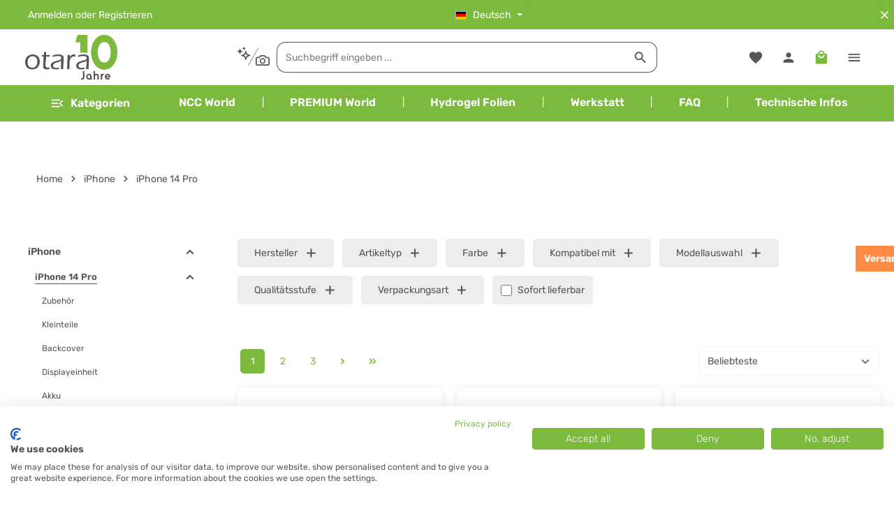

--- FILE ---
content_type: text/html; charset=UTF-8
request_url: https://otara.de/iphone/iphone-14-pro/
body_size: 42834
content:
<!DOCTYPE html>
<html lang="de-DE"
      itemscope="itemscope"
      itemtype="https://schema.org/WebPage">


    
                            
    <head>
                                    <meta charset="utf-8">
            
                            <meta name="viewport"
                      content="width=device-width, initial-scale=1, shrink-to-fit=no">
            
                            <meta name="author"
                      content="">
                <meta name="robots"
                      content="index,follow">
                <meta name="revisit-after"
                      content="15 days">
                <meta name="keywords"
                      content="">
                <meta name="description"
                      content="">
            
                                                <meta property="og:url"
                          content="https://otara.de/iphone/iphone-14-pro/">
                    <meta property="og:type"
                          content="website">
                    <meta property="og:site_name"
                          content="otara GmbH">
                    <meta property="og:title"
                          content="iPhone 14 Pro">
                    <meta property="og:description"
                          content="">
                    <meta property="og:image"
                          content="https://otara.de/media/3e/ae/2e/1759853185/10_years_otara_Anniversary_Ant_final_v2.png?ts=1759853185">

                    <meta name="twitter:card"
                          content="summary">
                    <meta name="twitter:site"
                          content="otara GmbH">
                    <meta name="twitter:title"
                          content="iPhone 14 Pro">
                    <meta name="twitter:description"
                          content="">
                    <meta name="twitter:image"
                          content="https://otara.de/media/3e/ae/2e/1759853185/10_years_otara_Anniversary_Ant_final_v2.png?ts=1759853185">
                            
                            <meta itemprop="copyrightHolder"
                      content="otara GmbH">
                <meta itemprop="copyrightYear"
                      content="">
                <meta itemprop="isFamilyFriendly"
                      content="false">
                <meta itemprop="image"
                      content="https://otara.de/media/3e/ae/2e/1759853185/10_years_otara_Anniversary_Ant_final_v2.png?ts=1759853185">
            
                        <meta name="theme-color"
              content="#ffffff">
    
                                                
                    <link rel="shortcut icon"
                  href="https://otara.de/media/f5/26/f9/1744061727/favicon.ico?ts=1744815323">
        
                            
                                    <link rel="canonical" href="https://otara.de/iphone/iphone-14-pro/">
                    
                    <title itemprop="name">iPhone 14 Pro</title>
        
                                                                                <link rel="stylesheet"
                      href="https://otara.de/theme/8c9d4aeac89ecb203282e553a6fb5ce7/css/all.css?1768822282">
                                    

                
                        <style data-plugin="zenitGravityCustomCss">.otara-border-1 {
    border: 1px solid #dbe2e8;
    border-radius: 8px;
}

.otara-border-2 {
    border: 1px solid #a3cb70;
    border-radius: 8px;
    padding: 10px;
}

.otara-shipping-logo {
    width: 115px;
    height: 40px;
    object-fit: contain;
    margin-bottom: 10px;
}

.otara-shipping-logo-small {
    width: 75px;
    height: 40px;
    object-fit: contain;
    margin-bottom: 10px;
}

.otara-shipping-table {
    
    width: 100%;
    font-size: 16px;
    border: 1px solid #f1f3f7;
    
    td:first-child {
      padding: 15px;
      text-align: center;
    }
    
    td:nth-child(2) {
      padding-left: 5px;
    }
    
    td:nth-child(3) {
      padding-left: 5px;
    }
}

.otara-shipping-caption {
    
    caption-side: top;
    text-align: center;
    font-size: 17px;
    font-weight: 700;
    background-color: #e5f1d8;
    border-top-right-radius: 8px;
    border-top-left-radius: 8px;
}

.otara-shipping-thead {
    
    background-color: #f9f9f9;
    height: 50px;
    border-bottom: 1px solid #f1f3f7;
}

.btn-primary {
    color: #fff;
}


.btn-primary:hover {
    color: #fff;
}

.otara-job-1 {
    background: #f0f8ee;
    border: 1px solid #7cba3e;
    border-radius: 8px;
    padding: 10px;
    font-weight: 700;
    color: #7cba3e;
}

a[data-ajax-modal] {
    text-decoration: none;
}

.form-content {

    .g-3 {
    
        margin-top: 20px; 
    }
}


.col-12.col-md-6.col-lg-3:has(> .display-none) {
  display: none;
}

.otara-payment-logos {
    margin: 5px!important;   
    text-align: left;
}

.ai-search-page-link {
    padding-right: 10px;    
}

.faq-title {

    text-align: center;    
}

.zen-image-slider-item-image-container {
    
    max-width: 1200px!important;
    margin: 0 auto!important;
}

div[class*="cms-element-zen-image-slider-"].justify-content-start {
    justify-content: center !important;
}</style>
            

            <style>
            .product-box .acris-product-badges-left-top { left: -1px; }
            .product-box .acris-product-badges-left-top { top: 30px; }
            .acris-search-suggest-products .acris-product-badges-left-top { left: -1px; }
            .acris-search-suggest-products .acris-product-badges-left-top { top: 30px; }
        </style>
                    
            <style>
            .product-detail-media .acris-product-badges-left-top, .is-ctl-product .acris-product-badges-left-top{ left: 2px; }
            .product-detail-media .acris-product-badges-left-top, .is-ctl-product .acris-product-badges-left-top{ top: 30px; }
        </style>
                    
                    
    <script>
        window.features = {"V6_5_0_0":true,"v6.5.0.0":true,"V6_6_0_0":true,"v6.6.0.0":true,"V6_7_0_0":false,"v6.7.0.0":false,"ADDRESS_SELECTION_REWORK":false,"address.selection.rework":false,"DISABLE_VUE_COMPAT":false,"disable.vue.compat":false,"ACCESSIBILITY_TWEAKS":false,"accessibility.tweaks":false,"ADMIN_VITE":false,"admin.vite":false,"TELEMETRY_METRICS":false,"telemetry.metrics":false,"PERFORMANCE_TWEAKS":false,"performance.tweaks":false,"CACHE_REWORK":false,"cache.rework":false,"PAYPAL_SETTINGS_TWEAKS":false,"paypal.settings.tweaks":false,"SSO":false,"sso":false,"FEATURE_SWAGCMSEXTENSIONS_1":true,"feature.swagcmsextensions.1":true,"FEATURE_SWAGCMSEXTENSIONS_2":true,"feature.swagcmsextensions.2":true,"FEATURE_SWAGCMSEXTENSIONS_8":true,"feature.swagcmsextensions.8":true,"FEATURE_SWAGCMSEXTENSIONS_63":true,"feature.swagcmsextensions.63":true,"RULE_BUILDER":true,"rule.builder":true,"FLOW_BUILDER":true,"flow.builder":true,"ADVANCED_SEARCH":true,"advanced.search":true,"RETURNS_MANAGEMENT":true,"returns.management":true,"TEXT_GENERATOR":true,"text.generator":true,"CHECKOUT_SWEETENER":true,"checkout.sweetener":true,"IMAGE_CLASSIFICATION":true,"image.classification":true,"PROPERTY_EXTRACTOR":true,"property.extractor":true,"REVIEW_SUMMARY":true,"review.summary":true,"REVIEW_TRANSLATOR":true,"review.translator":true,"CONTENT_GENERATOR":true,"content.generator":true,"EXPORT_ASSISTANT":true,"export.assistant":true,"QUICK_ORDER":true,"quick.order":true,"EMPLOYEE_MANAGEMENT":true,"employee.management":true,"QUOTE_MANAGEMENT":true,"quote.management":true,"CAPTCHA":true,"captcha":true,"NATURAL_LANGUAGE_SEARCH":true,"natural.language.search":true,"IMAGE_UPLOAD_SEARCH":true,"image.upload.search":true,"ORDER_APPROVAL":true,"order.approval":true,"SPATIAL_CMS_ELEMENT":true,"spatial.cms.element":true,"SHOPPING_LISTS":true,"shopping.lists":true,"TEXT_TO_IMAGE_GENERATION":true,"text.to.image.generation":true,"SPATIAL_SCENE_EDITOR":false,"spatial.scene.editor":false};
    </script>
        
                
                            <script nonce="vXMNmw6v8II=">
        dataLayer = window.dataLayer || [];
                dataLayer.push({ ecommerce: null });
                dataLayer.push({"pageTitle":"iPhone 14 Pro","pageSubCategory":"","pageCategoryID":"01999bee981772e09d063c309d8c0dbd","pageSubCategoryID":"","pageCountryCode":"de-DE","pageLanguageCode":"Deutsch","pageVersion":1,"pageTestVariation":"1","pageValue":1,"pageAttributes":"1","pageCategory":"Navigation","visitorLoginState":"Logged Out","visitorType":"NOT LOGGED IN","visitorLifetimeValue":0,"visitorExistingCustomer":"No"});
                        dataLayer.push({"event":"view_item_list","ecommerce":{"currency":"EUR","item_list_name":"Category","item_list_id":"01999bee981772e09d063c309d8c0dbd","items":[{"item_name":"Displayeinheit *reparera* f\u00fcr iPhone 14 Pro (Servicepack) inkl. Frontflex, black","item_id":"E-AP-IP14PR-12341","price":271.95,"item_brand":"reparera","index":0,"quantity":1,"item_list_name":"Category","item_list_id":"01999bee981772e09d063c309d8c0dbd","item_category":"iPhone 14 Pro","id":"E-AP-IP14PR-12341","google_business_vertical":"retail"},{"item_name":"Displayeinheit *reparera* f\u00fcr iPhone 14 Pro (Ori\/pulled Qualit\u00e4t) PREMIUM inkl. Frontflex, black","item_id":"E-AP-IP14PR-14465","price":219.45,"item_brand":"reparera","index":1,"quantity":1,"item_list_name":"Category","item_list_id":"01999bee981772e09d063c309d8c0dbd","item_category":"iPhone 14 Pro","id":"E-AP-IP14PR-14465","google_business_vertical":"retail"},{"item_name":"Displayeinheit NCC Diagnosable SOFT OLED f\u00fcr iPhone 14 Pro (COPY) 120Hz soft OLED, black","item_id":"B1656101","price":157.4,"item_brand":"NCC","index":2,"quantity":1,"item_list_name":"Category","item_list_id":"01999bee981772e09d063c309d8c0dbd","item_category":"iPhone 14 Pro","id":"B1656101","google_business_vertical":"retail"},{"item_name":"Displayeinheit JCID DIAGNOSABLE f\u00fcr iPhone 14 Pro (COPY) 120Hz soft OLED, black","item_id":"E-AP-IP14PR-14608","price":143.85,"item_brand":"JCID","index":3,"quantity":1,"item_list_name":"Category","item_list_id":"01999bee981772e09d063c309d8c0dbd","item_category":"iPhone 14 Pro","id":"E-AP-IP14PR-14608","google_business_vertical":"retail"},{"item_name":"Displayeinheit *reparera* f\u00fcr iPhone 14 Pro (Ori\/pulled Qualit\u00e4t), black","item_id":"E-AP-IP14PR-13798","price":189.53,"item_brand":"reparera","index":4,"quantity":1,"item_list_name":"Category","item_list_id":"01999bee981772e09d063c309d8c0dbd","item_category":"iPhone 14 Pro","id":"E-AP-IP14PR-13798","google_business_vertical":"retail"},{"item_name":"Displayeinheit *reparera* f\u00fcr iPhone 14 Pro (refurbished), black","item_id":"E-AP-IP14PR-13799","price":184.28,"item_brand":"reparera","index":5,"quantity":1,"item_list_name":"Category","item_list_id":"01999bee981772e09d063c309d8c0dbd","item_category":"iPhone 14 Pro","id":"E-AP-IP14PR-13799","google_business_vertical":"retail"},{"item_name":"Displayeinheit NCC SOFT OLED f\u00fcr iPhone 14 Pro (COPY) 120Hz soft OLED, black","item_id":"B0936802","price":72.03,"item_brand":"NCC","index":6,"quantity":1,"item_list_name":"Category","item_list_id":"01999bee981772e09d063c309d8c0dbd","item_category":"iPhone 14 Pro","id":"B0936802","google_business_vertical":"retail"},{"item_name":"Displayeinheit JK HARD OLED f\u00fcr iPhone 14 Pro (COPY) hard OLED, black","item_id":"E-AP-IP14PR-12430","price":86,"item_brand":"reparera","index":7,"quantity":1,"item_list_name":"Category","item_list_id":"01999bee981772e09d063c309d8c0dbd","item_category":"iPhone 14 Pro","id":"E-AP-IP14PR-12430","google_business_vertical":"retail"},{"item_name":"Displayeinheit NCC HARD OLED f\u00fcr iPhone 14 Pro (COPY), hard OLED, black","item_id":"B1321701","price":68.78,"item_brand":"NCC","index":8,"quantity":1,"item_list_name":"Category","item_list_id":"01999bee981772e09d063c309d8c0dbd","item_category":"iPhone 14 Pro","id":"B1321701","google_business_vertical":"retail"},{"item_name":"Displayeinheit NCC PRIME f\u00fcr iPhone 14 Pro (COPY) High Refresh INCELL LCD, black","item_id":"B1254903","price":27.3,"item_brand":"NCC","index":9,"quantity":1,"item_list_name":"Category","item_list_id":"01999bee981772e09d063c309d8c0dbd","item_category":"iPhone 14 Pro","id":"B1254903","google_business_vertical":"retail"},{"item_name":"Displayeinheit JK INCELL f\u00fcr iPhone 14 Pro (COPY) INCELL LCD, black","item_id":"E-AP-IP14PR-13796","price":24.05,"item_brand":"reparera","index":10,"quantity":1,"item_list_name":"Category","item_list_id":"01999bee981772e09d063c309d8c0dbd","item_category":"iPhone 14 Pro","id":"E-AP-IP14PR-13796","google_business_vertical":"retail"},{"item_name":"LCD Dichtung Klebestreifen Display Adhesive iPhone 14 Pro (kompatibel)","item_id":"E-AP-IP14PR-13840","price":0.58,"item_brand":"Sonstige","index":11,"quantity":1,"item_list_name":"Category","item_list_id":"01999bee981772e09d063c309d8c0dbd","item_category":"iPhone 14 Pro","id":"E-AP-IP14PR-13840","google_business_vertical":"retail"},{"item_name":"LCD Dichtung Klebestreifen Display Adhesive PREMIUM iPhone 14 Pro, Serviceware","item_id":"E-AP-IP14PR-13911","price":2.05,"item_brand":"Sonstige","index":12,"quantity":1,"item_list_name":"Category","item_list_id":"01999bee981772e09d063c309d8c0dbd","item_category":"iPhone 14 Pro","id":"E-AP-IP14PR-13911","google_business_vertical":"retail"},{"item_name":"Backcover Backglas Adhesive 3M Kleber (BIG HOLE) f\u00fcr iPhone 14 Pro","item_id":"E-AP-IP14PR-13977","price":0.79,"item_brand":"Sonstige","index":13,"quantity":1,"item_list_name":"Category","item_list_id":"01999bee981772e09d063c309d8c0dbd","item_category":"iPhone 14 Pro","id":"E-AP-IP14PR-13977","google_business_vertical":"retail"},{"item_name":"Akkuklebestreifen f\u00fcr iPhone 14 Pro","item_id":"E-AP-IP14PR-13782","price":0.37,"item_brand":"Sonstige","index":14,"quantity":1,"item_list_name":"Category","item_list_id":"01999bee981772e09d063c309d8c0dbd","item_category":"iPhone 14 Pro","id":"E-AP-IP14PR-13782","google_business_vertical":"retail"},{"item_name":"Akku Diagnostic *reparera* f\u00fcr iPhone 14 Pro (HIGH CAPACITY) inkl. Akkuklebestreifen","item_id":"E-AP-IP14PR-12501","price":17.75,"item_brand":"reparera","index":15,"quantity":1,"item_list_name":"Category","item_list_id":"01999bee981772e09d063c309d8c0dbd","item_category":"iPhone 14 Pro","id":"E-AP-IP14PR-12501","google_business_vertical":"retail"},{"item_name":"Akku Diagnostic *reparera* f\u00fcr iPhone 14 Pro inkl. Akkuklebestreifen","item_id":"E-AP-IP14PR-12422","price":15.65,"item_brand":"reparera","index":16,"quantity":1,"item_list_name":"Category","item_list_id":"01999bee981772e09d063c309d8c0dbd","item_category":"iPhone 14 Pro","id":"E-AP-IP14PR-12422","google_business_vertical":"retail"},{"item_name":"Akku Premium *reparera* f\u00fcr iPhone 14 Pro inkl. Akkuklebestreifen","item_id":"E-AP-IP14PR-13878","price":17.33,"item_brand":"reparera","index":17,"quantity":1,"item_list_name":"Category","item_list_id":"01999bee981772e09d063c309d8c0dbd","item_category":"iPhone 14 Pro","id":"E-AP-IP14PR-13878","google_business_vertical":"retail"},{"item_name":"Akku NCC f\u00fcr iPhone 14 Pro inkl. Akkuklebestreifen","item_id":"B0877105","price":14.6,"item_brand":"NCC","index":18,"quantity":1,"item_list_name":"Category","item_list_id":"01999bee981772e09d063c309d8c0dbd","item_category":"iPhone 14 Pro","id":"B0877105","google_business_vertical":"retail"},{"item_name":"Kameraglas (ohne Rahmen,mit Kleber) PREMIUM f\u00fcr iPhone 14 Pro\/14 Pro Max [3 St\u00fcck] (Saphirglas)","item_id":"E-AP-IP14PR-13855","price":3.41,"item_brand":"Sonstige","index":19,"quantity":1,"item_list_name":"Category","item_list_id":"01999bee981772e09d063c309d8c0dbd","item_category":"iPhone 14 Pro","id":"E-AP-IP14PR-13855","google_business_vertical":"retail"},{"item_name":"Frontkamera Lichtsensor Flex + Infrarot *reparera* f\u00fcr iPhone 14 Pro (Ori\/pulled Qualit\u00e4t)","item_id":"E-AP-IP14PR-13814","price":9.03,"item_brand":"reparera","index":20,"quantity":1,"item_list_name":"Category","item_list_id":"01999bee981772e09d063c309d8c0dbd","item_category":"iPhone 14 Pro","id":"E-AP-IP14PR-13814","google_business_vertical":"retail"},{"item_name":"Hauptkamera *reparera* f\u00fcr iPhone 14 Pro (Ori\/pulled Qualit\u00e4t)","item_id":"E-AP-IP14PR-13817","price":46.62,"item_brand":"reparera","index":21,"quantity":1,"item_list_name":"Category","item_list_id":"01999bee981772e09d063c309d8c0dbd","item_category":"iPhone 14 Pro","id":"E-AP-IP14PR-13817","google_business_vertical":"retail"},{"item_name":"Hauptkamera Gummi Dichtung\/Rubber Ring f\u00fcr iPhone 11-14 Series (5 pcs)","item_id":"E-AP-IP-10030","price":1.26,"item_brand":"Sonstige","index":22,"quantity":1,"item_list_name":"Category","item_list_id":"01999bee981772e09d063c309d8c0dbd","item_category":"iPhone 14 Pro","id":"E-AP-IP-10030","google_business_vertical":"retail"},{"item_name":"Lade Dock Connector Flex *reparera* f\u00fcr iPhone 14 Pro (Ori\/pulled Qualit\u00e4t), black","item_id":"E-AP-IP14PR-13830","price":14.6,"item_brand":"reparera","index":23,"quantity":1,"item_list_name":"Category","item_list_id":"01999bee981772e09d063c309d8c0dbd","item_category":"iPhone 14 Pro","id":"E-AP-IP14PR-13830","google_business_vertical":"retail"}]}});
                                                                        var dtgsRemarketingEnabled = true;
                        var dtgsConsentHandler = 'thirdpartyCmp';
    </script>
            
                        
    <script nonce="vXMNmw6v8II=">
        (function e(){window.document.$emitter&&typeof window.document.$emitter.subscribe==="function"?window.document.$emitter.subscribe("CookieConfiguration_Update",t=>{t&&t.detail&&Object.prototype.hasOwnProperty.call(t.detail,"dtgsAllowGtmTracking")&&window.location.reload()}):setTimeout(e,100)})();
    </script>

            
                                        
                <script nonce="vXMNmw6v8II=">
            window.dataLayer = window.dataLayer || [];
            function gtag() { dataLayer.push(arguments); }
        </script>
            

                        <!-- Cookie Banner - cookiefirst -->
<script src="https://consent.cookiefirst.com/sites/otara.de-d63f3fb8-121d-46e3-b4bf-5c590982aaae/consent.js"></script>
<script>
  window.dataLayer = window.dataLayer || [];
  function gtag(){ dataLayer.push(arguments); }
  gtag('js', new Date());
</script>
<!-- Google Tag Manager -->
<script>(function(w,d,s,l,i){w[l]=w[l]||[];w[l].push({'gtm.start':
new Date().getTime(),event:'gtm.js'});var f=d.getElementsByTagName(s)[0],
j=d.createElement(s),dl=l!='dataLayer'?'&l='+l:'';j.async=true;j.src=
'https://www.googletagmanager.com/gtm.js?id='+i+dl;f.parentNode.insertBefore(j,f);
})(window,document,'script','dataLayer','GTM-WMC754X2');</script>
<!-- End Google Tag Manager -->

            
                        <script data-plugin="zenitGravityCustomHeadJs">
                  (function(d,s){var l=d.createElement(s),e=d.getElementsByTagName(s)[0];
    l.async=true;l.type='text/javascript';
    l.src='https://www.visableleads.com/v1/cp/078a7f865e52c89461c42954fdeaecc2';

    e.parentNode.insertBefore(l,e);
  })(document,'script');
            </script>
            
                            
        
        
                            
                                                                                                        
                                        


    


                                
            

    
                
        
                <script>
        window.rootNavigationId = '019611e5ddc5721c981ba575b6452cd6';
    </script>
                                    <script>
                window.activeNavigationId = '01999bee981772e09d063c309d8c0dbd';
                window.router = {
                    'frontend.cart.offcanvas': '/checkout/offcanvas',
                    'frontend.cookie.offcanvas': '/cookie/offcanvas',
                    'frontend.checkout.finish.page': '/checkout/finish',
                    'frontend.checkout.info': '/widgets/checkout/info',
                    'frontend.menu.offcanvas': '/widgets/menu/offcanvas',
                    'frontend.cms.page': '/widgets/cms',
                    'frontend.cms.navigation.page': '/widgets/cms/navigation',
                    'frontend.account.addressbook': '/widgets/account/address-book',
                    'frontend.country.country-data': '/country/country-state-data',
                    'frontend.app-system.generate-token': '/app-system/Placeholder/generate-token',
                    };
                window.salesChannelId = '019611f057bd7e28a8056e28d709dc7c';
            </script>
        

        
    <script>
        window.router['widgets.swag.cmsExtensions.quickview'] = '/swag/cms-extensions/quickview';
        window.router['widgets.swag.cmsExtensions.quickview.variant'] = '/swag/cms-extensions/quickview/variant';
    </script>


    
    

                                <script>
                
                window.breakpoints = {"xs":0,"sm":576,"md":768,"lg":992,"xl":1200,"xxl":1400};
            </script>
        
                                    <script>
                    window.customerLoggedInState = 0;

                    window.wishlistEnabled = 1;
                </script>
                    
                        
                            <script>
                window.themeAssetsPublicPath = 'https://otara.de/theme/019611ed48c57115882f5eb7e24d686a/assets/';
            </script>
        
                        
    <script>
        window.validationMessages = {"required":"Die Eingabe darf nicht leer sein.","email":"Ung\u00fcltige E-Mail-Adresse. Die E-Mail ben\u00f6tigt das Format \"nutzer@beispiel.de\".","confirmation":"Ihre Eingaben sind nicht identisch.","minLength":"Die Eingabe ist zu kurz."};
    </script>
        
        
                                                        <script>
                        window.themeJsPublicPath = 'https://otara.de/theme/8c9d4aeac89ecb203282e553a6fb5ce7/js/';
                    </script>
                                            <script type="text/javascript" src="https://otara.de/theme/8c9d4aeac89ecb203282e553a6fb5ce7/js/storefront/storefront.js?1768822282" defer></script>
                                            <script type="text/javascript" src="https://otara.de/theme/8c9d4aeac89ecb203282e553a6fb5ce7/js/swag-pay-pal/swag-pay-pal.js?1768822282" defer></script>
                                            <script type="text/javascript" src="https://otara.de/theme/8c9d4aeac89ecb203282e553a6fb5ce7/js/swag-cms-extensions/swag-cms-extensions.js?1768822282" defer></script>
                                            <script type="text/javascript" src="https://otara.de/theme/8c9d4aeac89ecb203282e553a6fb5ce7/js/neti-next-access-manager/neti-next-access-manager.js?1768822282" defer></script>
                                            <script type="text/javascript" src="https://otara.de/theme/8c9d4aeac89ecb203282e553a6fb5ce7/js/subscription/subscription.js?1768822282" defer></script>
                                            <script type="text/javascript" src="https://otara.de/theme/8c9d4aeac89ecb203282e553a6fb5ce7/js/checkout-sweetener/checkout-sweetener.js?1768822282" defer></script>
                                            <script type="text/javascript" src="https://otara.de/theme/8c9d4aeac89ecb203282e553a6fb5ce7/js/text-translator/text-translator.js?1768822282" defer></script>
                                            <script type="text/javascript" src="https://otara.de/theme/8c9d4aeac89ecb203282e553a6fb5ce7/js/employee-management/employee-management.js?1768822282" defer></script>
                                            <script type="text/javascript" src="https://otara.de/theme/8c9d4aeac89ecb203282e553a6fb5ce7/js/quick-order/quick-order.js?1768822282" defer></script>
                                            <script type="text/javascript" src="https://otara.de/theme/8c9d4aeac89ecb203282e553a6fb5ce7/js/advanced-search/advanced-search.js?1768822282" defer></script>
                                            <script type="text/javascript" src="https://otara.de/theme/8c9d4aeac89ecb203282e553a6fb5ce7/js/captcha/captcha.js?1768822282" defer></script>
                                            <script type="text/javascript" src="https://otara.de/theme/8c9d4aeac89ecb203282e553a6fb5ce7/js/quote-management/quote-management.js?1768822282" defer></script>
                                            <script type="text/javascript" src="https://otara.de/theme/8c9d4aeac89ecb203282e553a6fb5ce7/js/a-i-search/a-i-search.js?1768822282" defer></script>
                                            <script type="text/javascript" src="https://otara.de/theme/8c9d4aeac89ecb203282e553a6fb5ce7/js/spatial-cms-element/spatial-cms-element.js?1768822282" defer></script>
                                            <script type="text/javascript" src="https://otara.de/theme/8c9d4aeac89ecb203282e553a6fb5ce7/js/order-approval/order-approval.js?1768822282" defer></script>
                                            <script type="text/javascript" src="https://otara.de/theme/8c9d4aeac89ecb203282e553a6fb5ce7/js/shopping-list/shopping-list.js?1768822282" defer></script>
                                            <script type="text/javascript" src="https://otara.de/theme/8c9d4aeac89ecb203282e553a6fb5ce7/js/pluszwei-back-in-stock-reminder/pluszwei-back-in-stock-reminder.js?1768822282" defer></script>
                                            <script type="text/javascript" src="https://otara.de/theme/8c9d4aeac89ecb203282e553a6fb5ce7/js/solid-product-videos/solid-product-videos.js?1768822282" defer></script>
                                            <script type="text/javascript" src="https://otara.de/theme/8c9d4aeac89ecb203282e553a6fb5ce7/js/otara-advisor/otara-advisor.js?1768822282" defer></script>
                                            <script type="text/javascript" src="https://otara.de/theme/8c9d4aeac89ecb203282e553a6fb5ce7/js/otara-js-utils/otara-js-utils.js?1768822282" defer></script>
                                            <script type="text/javascript" src="https://otara.de/theme/8c9d4aeac89ecb203282e553a6fb5ce7/js/otara-search/otara-search.js?1768822282" defer></script>
                                            <script type="text/javascript" src="https://otara.de/theme/8c9d4aeac89ecb203282e553a6fb5ce7/js/newsletter-sendinblue/newsletter-sendinblue.js?1768822282" defer></script>
                                            <script type="text/javascript" src="https://otara.de/theme/8c9d4aeac89ecb203282e553a6fb5ce7/js/dtgs-google-tag-manager-sw6/dtgs-google-tag-manager-sw6.js?1768822282" defer></script>
                                            <script type="text/javascript" src="https://otara.de/theme/8c9d4aeac89ecb203282e553a6fb5ce7/js/maxia-listing-block-prices6/maxia-listing-block-prices6.js?1768822282" defer></script>
                                            <script type="text/javascript" src="https://otara.de/theme/8c9d4aeac89ecb203282e553a6fb5ce7/js/nds-filter-instant-delivery/nds-filter-instant-delivery.js?1768822282" defer></script>
                                            <script type="text/javascript" src="https://otara.de/theme/8c9d4aeac89ecb203282e553a6fb5ce7/js/zenit-platform-gravity/zenit-platform-gravity.js?1768822282" defer></script>
                                            <script type="text/javascript" src="https://otara.de/theme/8c9d4aeac89ecb203282e553a6fb5ce7/js/gravity-extension-theme/gravity-extension-theme.js?1768822282" defer></script>
                                                        

    
    
    

    
        
        
        
        
    
        
                            

                                
    <script>
        window.mollie_javascript_use_shopware = '0'
    </script>

            <script type="text/javascript" src="https://otara.de/bundles/molliepayments/mollie-payments.js?1768822154" defer></script>
    

    </head>

        <body class="is-ctl-navigation is-act-index has-product-actions has-pw-toggle has-lbl-floating is-cms is-lo-full-width-boxed is-tb-collapsible is-srch-default is-mn-offcanvas-md">

            
                
    
    
            <div id="page-top" class="skip-to-content bg-primary-subtle text-primary-emphasis overflow-hidden" tabindex="-1">
            <div class="container skip-to-content-container d-flex justify-content-center visually-hidden-focusable">
                                                                                        <a href="#content-main" class="skip-to-content-link d-inline-flex text-decoration-underline m-1 p-2 fw-bold gap-2">
                                Zum Hauptinhalt springen
                            </a>
                                            
                                    
            <a href="#header-main-search-input"
           class="skip-to-content-link d-inline-flex text-decoration-underline m-1 p-2 fw-bold gap-2 d-none d-sm-block">
            Zur Suche springen
        </a>
    
                                    
            <a href="#main-navigation-menu" class="skip-to-content-link d-inline-flex text-decoration-underline m-1 p-2 fw-bold gap-2 d-none d-lg-block">
            Zur Hauptnavigation springen
        </a>
                                </div>
        </div>
        
    
                
                
    
                    <noscript class="noscript-main">
                
    <div role="alert"
         aria-live="polite"
                  class="alert alert-info alert-has-icon">
                                                                        
                                                                    
                                    
                <span class="icon icon-info" aria-hidden="true">
                                        <svg xmlns="http://www.w3.org/2000/svg" xmlns:xlink="http://www.w3.org/1999/xlink" width="24" height="24" viewBox="0 0 24 24"><defs><path d="M12 7c.5523 0 1 .4477 1 1s-.4477 1-1 1-1-.4477-1-1 .4477-1 1-1zm1 9c0 .5523-.4477 1-1 1s-1-.4477-1-1v-5c0-.5523.4477-1 1-1s1 .4477 1 1v5zm11-4c0 6.6274-5.3726 12-12 12S0 18.6274 0 12 5.3726 0 12 0s12 5.3726 12 12zM12 2C6.4772 2 2 6.4772 2 12s4.4772 10 10 10 10-4.4772 10-10S17.5228 2 12 2z" id="icons-default-info" /></defs><use xlink:href="#icons-default-info" fill="#758CA3" fill-rule="evenodd" /></svg>
                    </span>
                                                        
                                    
                    <div class="alert-content-container">
                                                    
                                                        <div class="alert-content">                                                    Um unseren Shop in vollem Umfang nutzen zu können, empfehlen wir Ihnen Javascript in Ihrem Browser zu aktivieren.
                                                                </div>                
                                                                </div>
            </div>
            </noscript>
        
    


                
    <div class="page-wrapper">

                                                                                                                                                                                                        
                                                                                                                                                                                                                                                        
                                                                            
                                        
                                
                                
                                
                                                    
                                                                                
                                                                                    
                                
                
                
                
                
                                                                    
                                                                                    
                                                                                                                                        
                                
                
    
                <header class="header-main header-pos-relative header-multi-line header-multi-line-mobile header-logo-left"
                        data-zen-sticky-header="true"
                        data-zen-sticky-header-options="{&quot;viewports&quot;:[&quot;XXL&quot;,&quot;XS&quot;,&quot;SM&quot;,&quot;MD&quot;,&quot;LG&quot;,&quot;XL&quot;],&quot;scrollOffset&quot;:&quot;&quot;,&quot;autoHide&quot;:true}"
                                                    data-zen-header-tooltips="true"
                            data-zen-header-tooltips-options="{&quot;tooltipPlacement&quot;:&quot;left&quot;}"
                        >
                    <div class="header-inner">
                                                                                                                        
                                            <div class="collapse show"
                     id="topBarCollapse"
                     tabindex="-1">
                    
        
                        
                
    
                
    <div class="top-bar d-none d-lg-flex">
        <div class="container">
                                                            <nav class="top-bar-nav"
                         aria-label="Shop-Einstellungen">
                                                                                        <div class="top-bar-nav-item top-bar-login-register d-none d-lg-flex">
            <span class="top-bar-login">
                            <a href="/account/login"
                   title="Anmelden"
                   class="top-bar-login-item">
                    Anmelden
                </a>
                    </span>
        <span>oder</span>
        <span class="top-bar-register">
                            <a href="/account/login"
                   title="Registrieren"
                   class="top-bar-register-item">
                    Registrieren
                </a>
                    </span>
        </div>
                                                    
                                                                            
                                                    <div class="top-bar-nav-item top-bar-navigation-group d-none d-lg-flex">
                                                                                                                                                
                
            <div class="top-bar-nav-item top-bar-language">
                            <form method="post"
                      action="/checkout/language"
                      class="language-form"
                      data-form-auto-submit="true">
                            
                
    <div class="languages-menu dropdown">
        <button class="btn dropdown-toggle top-bar-nav-btn"
            type="button"
            id="languagesDropdown-top-bar"
            data-bs-toggle="dropdown"
            aria-haspopup="true"
            aria-expanded="false"
            aria-label="Sprache ändern (Deutsch ist die aktuelle Sprache)">

                            <span aria-hidden="true" class="top-bar-list-icon language-flag country-de language-de"></span>
            
                                            <span class="top-bar-nav-text">Deutsch</span>
                    </button>

                                        <ul class="top-bar-list dropdown-menu dropdown-menu-end shadow"
                aria-label="Verfügbare Sprachen">
                                    
                                                            <li class="top-bar-list-item dropdown-item item-checked active">
                                                                                                                                    
                                                                                        <label class="top-bar-list-label"
                                       for="top-bar-2fbb5fe2e29a4d70aa5854ce7ce3e20b">
                                    <input id="top-bar-2fbb5fe2e29a4d70aa5854ce7ce3e20b"
                                           class="top-bar-list-radio"
                                           value="2fbb5fe2e29a4d70aa5854ce7ce3e20b"
                                           name="languageId"
                                           type="radio"
                                         checked>

                                                                            <span aria-hidden="true" class="top-bar-list-icon language-flag country-de language-de"></span>
                                    
                                                                            Deutsch
                                                                    </label>
                            
                                                                        </li>
                                    
                                                            <li class="top-bar-list-item dropdown-item">
                                                                                                                                    
                                                                                        <label class="top-bar-list-label"
                                       for="top-bar-019611e7632a718dab0614919cc53525">
                                    <input id="top-bar-019611e7632a718dab0614919cc53525"
                                           class="top-bar-list-radio"
                                           value="019611e7632a718dab0614919cc53525"
                                           name="languageId"
                                           type="radio"
                                        >

                                                                            <span aria-hidden="true" class="top-bar-list-icon language-flag country-gb language-en"></span>
                                    
                                                                            English
                                                                    </label>
                            
                                                                        </li>
                            </ul>
            </div>

        <input name="redirectTo" type="hidden" value="frontend.navigation.page">

            <input name="redirectParameters[_httpCache]" type="hidden" value="1">
            <input name="redirectParameters[navigationId]" type="hidden" value="01999bee981772e09d063c309d8c0dbd">
                    </form>
                    </div>
                                        
                                                                                                                
                
                                                                        
                                                                                                        
                                                                    
                                                                                                            <button class="btn top-bar-nav-btn btn-close-top-bar"
                                                type="button"
                                                aria-label="Top Bar ausblenden"
                                                data-bs-toggle="collapse"
                                                data-bs-target="#topBarCollapse"
                                                aria-expanded="true"
                                                data-zen-collapse-top-bar-options="null">
                                                                                                            
                                                
                <span class="icon icon-x icon-sm">
                                        <svg xmlns="http://www.w3.org/2000/svg" xmlns:xlink="http://www.w3.org/1999/xlink" version="1.1" width="32" height="32" viewBox="0 0 32 32"><defs><path d="M25.313 9.229l-7.438 7.438 7.438 7.438-1.875 1.875-7.438-7.438-7.438 7.438-1.875-1.875 7.438-7.438-7.438-7.438 1.875-1.875 7.438 7.438 7.438-7.438z" id="icons-material-x" /></defs><use xlink:href="#icons-material-x" fill-rule="evenodd" /></svg>
                    </span>
                                                                                        </button>
                                                                                                </div>
                                            </nav>
                                    </div>
    </div>
                </div>
                        
                <div class="nav-header bg-opacity-100">
            <div class="container">
                <div class="header-row row gx-1">

                                        
                    
                    
                    
                    
                    
                    
                                                                                                                                                                                        <div class="header-logo-col col-12 col-md-auto col-lg-3">
                                        <div class="header-logo-main text-center">
                    <a class="header-logo-main-link"
               href="/"
               title="Zur Startseite gehen">
                            
            
            
            
            
            
                        
                        <picture class="header-logo-picture d-block m-auto">
                                                                            
                                                                            
                                                                                    <img src="https://otara.de/media/3e/ae/2e/1759853185/10_years_otara_Anniversary_Ant_final_v2.png?ts=1759853185"
                                     alt="Zur Startseite gehen"
                                     class="img-fluid header-logo-main-img">
                                                                        </picture>
                
            </a>
            </div>
                                </div>
                                                                        
                                                                                                                                        <div class="header-menu-button d-xl-none col-auto d-md-none"
         data-zen-tooltip-title="Menü">
                                                <button
                                            class="btn nav-main-toggle-btn header-actions-btn"
                                            type="button"
                                            data-off-canvas-menu="true"
                                            aria-label="Menü"
                                        >
                                                                                                            
                                                
                <span class="icon icon-stack">
                                        <svg xmlns="http://www.w3.org/2000/svg" xmlns:xlink="http://www.w3.org/1999/xlink" version="1.1" width="32" height="32" viewBox="0 0 32 32"><defs><path d="M4 8.667h24v2.688h-24v-2.688zM4 17.979v-2.625h24v2.625h-24zM4 24.667v-2.688h24v2.688h-24z" id="icons-material-stack" /></defs><use xlink:href="#icons-material-stack" fill-rule="evenodd" /></svg>
                    </span>
                                                                                        </button>
                                    
    </div>
                                            
                                                                                                                                                                                                        <div class="header-search-col col-12 col-sm-auto col-lg-6 ms-auto ms-lg-0 order-last order-sm-0">

                                        
                                        
    <div class="collapse"
         id="searchCollapse">
        <div class="header-search my-2 m-sm-auto">
                                    <a class="ai-search-page-link" href="/search-by-context">
                <button
                    id="naturalLanguageSearch"
                    class="btn header-actions-btn"
                    type="button"
                    aria-label="Kontextbasierte Suche"
                    title="Kontextbasierte Suche"
                >
                                                            
    
                <span class="icon icon-ai-search">
                                        <svg width="47" height="31" viewBox="0 0 47 31" fill="none" xmlns="http://www.w3.org/2000/svg">
    <g clip-path="url(#clip0_1134_10610)">
        <path fill-rule="evenodd" clip-rule="evenodd" d="M10.6492 1.08955C10.566 0.878515 10.2673 0.878515 10.1841 1.08955L9.63153 2.49057C9.60612 2.55501 9.55512 2.60601 9.49069 2.63142L8.08967 3.18397C7.87863 3.2672 7.87863 3.56587 8.08967 3.64911L9.49069 4.20166C9.55512 4.22707 9.60612 4.27807 9.63153 4.3425L10.1841 5.74353C10.2673 5.95456 10.566 5.95456 10.6492 5.74353L11.2018 4.3425C11.2272 4.27807 11.2782 4.22707 11.3426 4.20166L12.7436 3.64911C12.9547 3.56587 12.9547 3.2672 12.7436 3.18397L11.3426 2.63142C11.2782 2.60601 11.2272 2.55501 11.2018 2.49057L10.6492 1.08955ZM4.19572 3.98275C4.33443 3.63102 4.83222 3.63102 4.97093 3.98275L5.81329 6.11858C5.85564 6.22596 5.94065 6.31096 6.04803 6.35332L8.18386 7.19567C8.53559 7.33439 8.53559 7.83218 8.18386 7.97089L6.04803 8.81325C5.94065 8.8556 5.85564 8.94061 5.81329 9.04799L4.97093 11.1838C4.83222 11.5355 4.33443 11.5355 4.19571 11.1838L3.35336 9.04799C3.311 8.94061 3.226 8.8556 3.11862 8.81325L0.982789 7.97089C0.631062 7.83218 0.631063 7.33439 0.98279 7.19567L3.11862 6.35332C3.226 6.31096 3.311 6.22596 3.35336 6.11858L4.19572 3.98275ZM10.8617 11.127C10.8194 11.2343 10.7344 11.3193 10.627 11.3617L6.39946 13.029C6.04773 13.1677 6.04773 13.6655 6.39946 13.8042L10.627 15.4715C10.7344 15.5139 10.8194 15.5989 10.8617 15.7063L12.529 19.9338C12.6678 20.2855 13.1655 20.2855 13.3043 19.9338L14.9716 15.7063C15.0139 15.5989 15.0989 15.5139 15.2063 15.4715L19.4339 13.8042C19.7856 13.6655 19.7856 13.1677 19.4339 13.029L15.2063 11.3617C15.0989 11.3193 15.0139 11.2343 14.9716 11.127L13.3043 6.89942C13.1655 6.54769 12.6678 6.54769 12.529 6.89942L10.8617 11.127ZM12.9167 10.4593L12.4122 11.7384C12.2004 12.2754 11.7754 12.7004 11.2385 12.9121L9.95934 13.4166L11.2385 13.9211C11.7754 14.1329 12.2004 14.5579 12.4122 15.0948L12.9167 16.3739L13.4211 15.0948C13.6329 14.5579 14.0579 14.1329 14.5948 13.9211L15.874 13.4166L14.5948 12.9121C14.0579 12.7004 13.6329 12.2754 13.4211 11.7384L12.9167 10.4593Z" fill="#798490"/>
    </g>
    <path d="M31.0029 2.5L16.5029 27.6147" stroke="#798490"/>
    <path fill-rule="evenodd" clip-rule="evenodd" d="M29.5 15.5H31.6548L33.6667 13.4882C33.9792 13.1756 34.4032 13 34.8452 13H39.1548C39.5968 13 40.0208 13.1756 40.3333 13.4882L42.3452 15.5H44.5C45.8807 15.5 47 16.6193 47 18V25.5C47 26.8807 45.8807 28 44.5 28H29.5C28.1193 28 27 26.8807 27 25.5V18C27 16.6193 28.1193 15.5 29.5 15.5ZM29.5 17.1667C29.0398 17.1667 28.6667 17.5398 28.6667 18V25.5C28.6667 25.9602 29.0398 26.3333 29.5 26.3333H44.5C44.9602 26.3333 45.3333 25.9602 45.3333 25.5V18C45.3333 17.5398 44.9602 17.1667 44.5 17.1667H42.3452C41.9032 17.1667 41.4792 16.9911 41.1667 16.6785L39.1548 14.6667H34.8452L32.8333 16.6785C32.5208 16.9911 32.0968 17.1667 31.6548 17.1667H29.5ZM37 25.5C34.6988 25.5 32.8333 23.6345 32.8333 21.3333C32.8333 19.0321 34.6988 17.1667 37 17.1667C39.3012 17.1667 41.1667 19.0321 41.1667 21.3333C41.1667 23.6345 39.3012 25.5 37 25.5ZM37 23.8333C38.3807 23.8333 39.5 22.714 39.5 21.3333C39.5 19.9526 38.3807 18.8333 37 18.8333C35.6193 18.8333 34.5 19.9526 34.5 21.3333C34.5 22.714 35.6193 23.8333 37 23.8333Z" fill="#798490"/>
    <defs>
        <clipPath id="clip0_1134_10610">
            <rect width="20" height="20" fill="white" transform="translate(0 0.5)"/>
        </clipPath>
    </defs>
</svg>

                    </span>
                                        </button>
            </a>
            
    
                    <form action="/search"
                      method="get"
                      data-search-widget="true"
                      data-search-widget-options="{&quot;searchWidgetMinChars&quot;:2}"
                      data-url="/suggest?search="
                      class="header-search-form">
                            <div class="input-group has-validation">
                                        <input
                                    type="search"
                                    id="header-main-search-input"
                                    name="search"
                                    class="form-control header-search-input"
                                    autocomplete="off"
                                    autocapitalize="off"
                                    placeholder="Suchbegriff eingeben ..."
                                    aria-label="Suchbegriff eingeben ..."
                                    role="combobox"
                                    aria-autocomplete="list"
                                    aria-controls="search-suggest-listbox"
                                    aria-expanded="false"
                                    aria-describedby="search-suggest-result-info"
                                    value="">
                            

                                        <button type="submit"
                                        class="btn header-search-btn"
                                        aria-label="Suchen">
                                    <span class="header-search-icon">
                                                        
                                                
                <span class="icon icon-search">
                                        <svg xmlns="http://www.w3.org/2000/svg" xmlns:xlink="http://www.w3.org/1999/xlink" version="1.1" width="32" height="32" viewBox="0 0 32 32"><defs><path d="M12.688 19.354c3.313 0 6-2.688 6-6s-2.688-6-6-6-6 2.688-6 6 2.688 6 6 6zM20.688 19.354l6.625 6.625-2 2-6.625-6.625v-1.063l-0.375-0.375c-1.5 1.313-3.5 2.063-5.625 2.063-4.813 0-8.688-3.813-8.688-8.625s3.875-8.688 8.688-8.688 8.625 3.875 8.625 8.688c0 2.125-0.75 4.125-2.063 5.625l0.375 0.375h1.063z" id="icons-material-search" /></defs><use xlink:href="#icons-material-search" fill-rule="evenodd" /></svg>
                    </span>
                                        </span>
                                </button>
                            

                            <button class="btn header-close-btn js-search-close-btn d-none"
                    type="button"
                    aria-label="Die Dropdown-Suche schließen">
                <span class="header-close-icon">
                                    
                                                
                <span class="icon icon-x">
                                        <svg xmlns="http://www.w3.org/2000/svg" xmlns:xlink="http://www.w3.org/1999/xlink" version="1.1" width="32" height="32" viewBox="0 0 32 32"><use xlink:href="#icons-material-x" fill-rule="evenodd" /></svg>
                    </span>
                    </span>
            </button>
            </div>
                </form>
            
        </div>
    </div>
                                    </div>
                                                                                                        
                                                                                                                                                                    <div class="header-actions-col col-auto ms-auto ms-sm-0 ms-lg-auto">
                                    <div class="row gx-1 justify-content-end">
                                                                                    <div class="col-auto d-none d-md-flex d-lg-none"
                                                 data-zen-tooltip-title="Menü">
                                                                                        <button
                                            class="btn nav-main-toggle-btn header-actions-btn"
                                            type="button"
                                            data-off-canvas-menu="true"
                                            aria-label="Menü"
                                        >
                                                                                                            
                                                
                <span class="icon icon-stack">
                                        <svg xmlns="http://www.w3.org/2000/svg" xmlns:xlink="http://www.w3.org/1999/xlink" version="1.1" width="32" height="32" viewBox="0 0 32 32"><use xlink:href="#icons-material-stack" fill-rule="evenodd" /></svg>
                    </span>
                                                                                        </button>
                                    
                                            </div>
                                        
                                                                                                                            <div class="col-auto d-sm-none">
                                                <div class="search-toggle"
                                                     data-zen-tooltip-title="Suchen">
                                                    <button class="btn header-actions-btn search-toggle-btn js-search-toggle-btn collapsed"
                                                            type="button"
                                                                                                                    data-bs-toggle="collapse"
                                                            data-bs-target="#searchCollapse"
                                                            aria-expanded="false"
                                                            aria-controls="searchCollapse"
                                                                                                                    aria-label="Suchen">
                                                                        
                                                
                <span class="icon icon-search">
                                        <svg xmlns="http://www.w3.org/2000/svg" xmlns:xlink="http://www.w3.org/1999/xlink" version="1.1" width="32" height="32" viewBox="0 0 32 32"><use xlink:href="#icons-material-search" fill-rule="evenodd" /></svg>
                    </span>
                                                                            
                                                
                <span class="icon icon-x icon-search-close d-none">
                                        <svg xmlns="http://www.w3.org/2000/svg" xmlns:xlink="http://www.w3.org/1999/xlink" version="1.1" width="32" height="32" viewBox="0 0 32 32"><use xlink:href="#icons-material-x" fill-rule="evenodd" /></svg>
                    </span>
                                                        </button>
                                                </div>
                                            </div>
                                        
                                                                                                                                                                                <div class="col-auto">
                                                    <div class="header-wishlist"
                                                         data-zen-tooltip-title="Merkzettel">
                                                        <a class="btn header-wishlist-btn header-actions-btn"
                                                           href="/wishlist"
                                                           title="Merkzettel"
                                                           aria-label="Merkzettel">
                                                                
            <span class="header-wishlist-icon">
                            
                                                
                <span class="icon icon-heart">
                                        <svg xmlns="http://www.w3.org/2000/svg" xmlns:xlink="http://www.w3.org/1999/xlink" version="1.1" width="32" height="32" viewBox="0 0 32 32"><defs><path d="M16 29.104l-1.938-1.75c-6.875-6.25-11.375-10.313-11.375-15.375 0-4.125 3.188-7.313 7.313-7.313 2.313 0 4.563 1.125 6 2.813 1.438-1.688 3.688-2.813 6-2.813 4.125 0 7.313 3.188 7.313 7.313 0 5.063-4.5 9.188-11.375 15.438z" id="icons-material-heart" /></defs><use xlink:href="#icons-material-heart" fill-rule="evenodd" /></svg>
                    </span>
            </span>
    
    
    
        <span class="badge header-wishlist-badge"
          id="wishlist-basket"
          data-wishlist-storage="true"
          data-wishlist-storage-options="{&quot;listPath&quot;:&quot;\/wishlist\/list&quot;,&quot;mergePath&quot;:&quot;\/wishlist\/merge&quot;,&quot;pageletPath&quot;:&quot;\/wishlist\/merge\/pagelet&quot;}"
          data-wishlist-widget="true"
          data-wishlist-widget-options="{&quot;showCounter&quot;:true}"
    ></span>
                                                        </a>
                                                    </div>
                                                </div>
                                                                                    
                                                                                                                            <div class="col-auto">
                                                <div class="account-menu"
                                                     data-zen-tooltip-title="Ihr Konto">
                                                        <div class="dropdown">
            <button class="btn account-menu-btn header-actions-btn"
            type="button"
            id="accountWidget"
            data-account-menu="true"
            data-bs-toggle="dropdown"
            aria-haspopup="true"
            aria-expanded="false"
            aria-label="Ihr Konto"
            title="Ihr Konto">
                        
                                                
                <span class="icon icon-avatar">
                                        <svg xmlns="http://www.w3.org/2000/svg" xmlns:xlink="http://www.w3.org/1999/xlink" version="1.1" width="32" height="32" viewBox="0 0 32 32"><defs><path d="M16 19.354c3.563 0 10.688 1.75 10.688 5.313v2.688h-21.375v-2.688c0-3.563 7.125-5.313 10.688-5.313zM16 16.667c-2.938 0-5.313-2.375-5.313-5.313s2.375-5.375 5.313-5.375 5.313 2.438 5.313 5.375-2.375 5.313-5.313 5.313z" id="icons-material-avatar" /></defs><use xlink:href="#icons-material-avatar" fill-rule="evenodd" /></svg>
                    </span>
    
                    </button>

                <div class="dropdown-menu dropdown-menu-end account-menu-dropdown shadow js-account-menu-dropdown"
         aria-labelledby="accountWidget">
        

        
            <div class="offcanvas-header">
                <button class="btn offcanvas-close js-offcanvas-close stretched-link" aria-label="Menü schließen">
                                            
                                                
                <span class="icon icon-x icon-md">
                                        <svg xmlns="http://www.w3.org/2000/svg" xmlns:xlink="http://www.w3.org/1999/xlink" version="1.1" width="32" height="32" viewBox="0 0 32 32"><use xlink:href="#icons-material-x" fill-rule="evenodd" /></svg>
                    </span>
                </button>

            <span data-id="off-canvas-headline" class="offcanvas-title">
        Ihr Konto
    </span>
        </div>
    
            <div class="offcanvas-body">
                <div class="account-menu">
                    
    
                                    <div class="account-menu-login">
                                            <a href="/account/login"
                           title="Anmelden"
                           class="btn btn-primary account-menu-login-button">
                            Anmelden
                        </a>
                    
                                            <div class="account-menu-register">
                            oder
                            <a href="/account/login"
                               title="Registrieren">
                                registrieren
                            </a>
                        </div>
                                    </div>
                    
                    <div class="account-menu-links">
                    <div class="header-account-menu">
        <div class="card account-menu-inner">
                                                                    
    
            
                                                <nav class="list-group list-group-flush account-aside-list-group">
                                                                                                                    <a href="/account"
                                   title="Übersicht"
                                   class="list-group-item list-group-item-action account-aside-item"
                                   >
                                    Übersicht
                                </a>
                            
                            
                                                                                                <a href="/account/profile"
                                   title="Persönliches Profil"
                                   class="list-group-item list-group-item-action account-aside-item"
                                   >
                                    Persönliches Profil
                                </a>
                            

                
                
                            
                                                                                            <a href="/account/address"
                                   title="Adressen"
                                   class="list-group-item list-group-item-action account-aside-item"
                                   >
                                    Adressen
                                </a>
                            
                            
                                                                                                                                                        <a href="/account/payment"
                                   title="Zahlungsarten"
                                   class="list-group-item list-group-item-action account-aside-item"
                                   >
                                    Zahlungsarten
                                </a>
                                                            
                            
                                                                                            <a href="/account/order"
                                   title="Bestellungen"
                                   class="list-group-item list-group-item-action account-aside-item"
                                   >
                                    Bestellungen
                                </a>
                            
                            
                                                                                                                                <a href="/account/retoure"
                                        title="Retourenschein"
                                        class="list-group-item list-group-item-action account-aside-item"
                                        >
                                        Retourenschein
                                    </a>
                                                            
                                                                                                <a href="/vio_customer_document/list"
               title="Dokumente"
               class="list-group-item list-group-item-action account-aside-item">
                Dokumente
            </a>
            
                            
                                                                                    
                                                                                        
                                                        
                                                                                                                                    </nav>
                            
                                                        
                    </div>
    </div>
            </div>
            </div>
        </div>
        </div>
    </div>
                                                </div>
                                            </div>
                                        
                                                                                                                                        <div class="col-auto">
                                                <div
                                                    class="header-cart"
                                                    data-off-canvas-cart="true"
                                                    data-zen-tooltip-title="Warenkorb"
                                                    >
                                                    <a
                                                        class="btn header-cart-btn header-actions-btn"
                                                        href="/checkout/cart"
                                                        data-cart-widget="true"
                                                        title="Warenkorb"
                                                        aria-labelledby="cart-widget-aria-label"
                                                    >
                                                            <span class="header-cart-icon">
                        
                                                
                <span class="icon icon-bag">
                                        <svg aria-label="Warenkorb" xmlns="http://www.w3.org/2000/svg" xmlns:xlink="http://www.w3.org/1999/xlink" version="1.1" width="32" height="32" viewBox="0 0 32 32"><defs><path d="M16 17.979c3.688 0 6.688-2.938 6.688-6.625h-2.688c0 2.188-1.813 4-4 4s-4-1.813-4-4h-2.688c0 3.688 3 6.625 6.688 6.625zM16 4.667c-2.188 0-4 1.813-4 4h8c0-2.188-1.813-4-4-4zM25.313 8.667c1.438 0 2.688 1.25 2.688 2.688v16c0 1.438-1.25 2.625-2.688 2.625h-18.625c-1.438 0-2.688-1.188-2.688-2.625v-16c0-1.438 1.25-2.688 2.688-2.688h2.625c0-3.688 3-6.688 6.688-6.688s6.688 3 6.688 6.688h2.625z" id="icons-material-bag" /></defs><use xlink:href="#icons-material-bag" fill-rule="evenodd" /></svg>
                    </span>
        </span>
        <span class="header-cart-total d-none d-sm-inline-block ms-sm-2">
                0,00 €*    </span>

        <span
        class="visually-hidden"
        id="cart-widget-aria-label"
    >
        Warenkorb enthält 0 Positionen. Der Gesamtwert beträgt 0,00 €.
    </span>
                                                    </a>
                                                </div>
                                            </div>
                                        
    
                                                                                                                                                                                                                                                                                                                                                                                                        
                                            
                                                                                                                                                <div class="col-auto d-none d-lg-block">
                                                        <div class="top-bar-toggle"
                                                             data-zen-tooltip-title="Top Bar einblenden">
                                                            <button class="btn header-actions-btn top-bar-toggle-btn"
                                                                    type="button"
                                                                    aria-label="Top Bar einblenden"
                                                                                                                                                                                                    data-bs-toggle="collapse"
                                                                    data-bs-target="#topBarCollapse"
                                                                    aria-expanded="true"
                                                                    data-zen-collapse-top-bar-options="{&quot;id&quot;:&quot;collapsible-24&quot;,&quot;type&quot;:&quot;collapsible&quot;,&quot;showTopBarText&quot;:&quot;Top Bar einblenden&quot;,&quot;hideTopBarText&quot;:&quot;Top Bar ausblenden&quot;}"
                                                                                                                                >
                                                                                                                                                    
                                                
                <span class="icon icon-stack">
                                        <svg xmlns="http://www.w3.org/2000/svg" xmlns:xlink="http://www.w3.org/1999/xlink" version="1.1" width="32" height="32" viewBox="0 0 32 32"><use xlink:href="#icons-material-stack" fill-rule="evenodd" /></svg>
                    </span>
                                                                                                                                </button>
                                                        </div>
                                                    </div>
                                                                                                                                                                        </div>
                                </div>
                                                                        
                                                            </div>
            </div>

                                                </div>
    
                        
                                                                                                                                                                    <div class="nav-main  nav-main-scroller bg-opacity-100">
                                                                                                                                                                                            
                    
                 
    <div class="main-navigation"
         id="mainNavigation"
                    data-flyout-menu="true"
                            data-zen-nav-scroller="true"
            >
                            <div class="container">
                                                            <button class="main-navigation-scroller-controls-prev" aria-label="Vorheriges">
                                                                            
                                    
                <span class="icon icon-arrow-head-left icon-xs">
                                        <svg xmlns="http://www.w3.org/2000/svg" xmlns:xlink="http://www.w3.org/1999/xlink" width="24" height="24" viewBox="0 0 24 24"><defs><path id="icons-default-arrow-head-left" d="m12.5 7.9142 10.2929 10.293c.3905.3904 1.0237.3904 1.4142 0 .3905-.3906.3905-1.0238 0-1.4143l-11-11c-.3905-.3905-1.0237-.3905-1.4142 0l-11 11c-.3905.3905-.3905 1.0237 0 1.4142.3905.3905 1.0237.3905 1.4142 0L12.5 7.9142z" /></defs><use transform="matrix(0 1 1 0 .5 -.5)" xlink:href="#icons-default-arrow-head-left" fill="#758CA3" fill-rule="evenodd" /></svg>
                    </span>
                                                        </button>
                                    
                                    <nav class="nav main-navigation-menu"
                        id="main-navigation-menu"
                        aria-label="Hauptnavigation"
                        itemscope="itemscope"
                        itemtype="https://schema.org/SiteNavigationElement">
                        
                                    <div class="header-menu-button d-flex align-items-center ps-1"
            data-zen-tooltip-title="Menü">
            <button
                class="btn nav-main-toggle-btn main-navigation-link"
                type="button"
                data-off-canvas-noopen-menu="true"
                aria-label="Menü">
                <span class="main-navigation-link-text h-100 d-flex">
                                                            
    
                <span class="icon icon-otara icon-otara-category-all icon-md">
                                        <svg xmlns="http://www.w3.org/2000/svg" height="24px" viewBox="0 0 24 24" width="24px" fill="#e8eaed">
    <path d="M0 0h24v24H0V0z" style="fill:none"/>
    <path d="M3 18h13v-2H3v2zm0-5h10v-2H3v2zm0-7v2h13V6H3zm18 9.59L17.42 12 21 8.41 19.59 7l-5 5 5 5L21 15.59z"/>
</svg>
                    </span>
                                            <span class="ms-2">Kategorien</span>
                </span>
            </button>
        </div>
            

                                                    
                                                                                            
                                            
        
                                                                
                                    
                                        
            <a class="nav-link main-navigation-link nav-item-01999be17b1370758e6300ac4ced77d5 "
               href="https://otara.de/ncc-world/"
               itemprop="url"
                                                                                                data-flyout-menu-trigger="01999be17b1370758e6300ac4ced77d5"
                                                                >
                                <div class="main-navigation-link-text has-children" data-hover="NCC World">
                                                                                                
                                                            
                    <span class="main-navigation-link-name" data-hover="NCC World" itemprop="name">NCC World</span>

                                                                                    
                                                                                                                    
                                    </div>
            </a>

                    
                                    
                                                                                                                
                                            
        
                                                                <div class="main-navigation-divider" aria-hidden="true"></div>
                                    
                                    
                                        
            <a class="nav-link main-navigation-link nav-item-01999be17123702897f3bbabfadaf71d "
               href="https://otara.de/premium-world/"
               itemprop="url"
                                                                                                data-flyout-menu-trigger="01999be17123702897f3bbabfadaf71d"
                                                                >
                                <div class="main-navigation-link-text has-children" data-hover="PREMIUM World">
                                                                                                
                                                            
                    <span class="main-navigation-link-name" data-hover="PREMIUM World" itemprop="name">PREMIUM World</span>

                                                                                    
                                                                                                                    
                                    </div>
            </a>

                    
                                    
                                                                                                                
                                            
        
                                                                <div class="main-navigation-divider" aria-hidden="true"></div>
                                    
                                    
                                        
            <a class="nav-link main-navigation-link nav-item-0199f1c5b9c77d25b112c94fa17245ac "
               href="https://otara.de/hydrogel-folien/"
               itemprop="url"
                                                                                                data-flyout-menu-trigger="0199f1c5b9c77d25b112c94fa17245ac"
                                                                >
                                <div class="main-navigation-link-text has-children" data-hover="Hydrogel Folien">
                                                                                                
                                                            
                    <span class="main-navigation-link-name" data-hover="Hydrogel Folien" itemprop="name">Hydrogel Folien</span>

                                                                                    
                                                                                                                    
                                    </div>
            </a>

                    
                                    
                                                                                                                
                                            
        
                                                                <div class="main-navigation-divider" aria-hidden="true"></div>
                                    
                                    
                                        
            <a class="nav-link main-navigation-link nav-item-01999be0a6587343bd9285294d82f5c0 "
               href="https://otara.de/werkstatt/"
               itemprop="url"
                                                                                                data-flyout-menu-trigger="01999be0a6587343bd9285294d82f5c0"
                                                                >
                                <div class="main-navigation-link-text has-children" data-hover="Werkstatt">
                                                                                                
                                                            
                    <span class="main-navigation-link-name" data-hover="Werkstatt" itemprop="name">Werkstatt</span>

                                                                                    
                                                                                                                    
                                    </div>
            </a>

                    
                                    
                                                                                                                
                                                                                                                                
                                                                                                                                
                                                                                                                                
                                                                                                                                
                                                                                                                                
                                                                                                                                
                                                                                                                                
                                                                                                                                
                                                                                                                                
                                                                                                                                
                                                                                                                                
                                                                                                                                
                                            
        
                                                                <div class="main-navigation-divider" aria-hidden="true"></div>
                                    
                                    
                                        
            <a class="nav-link main-navigation-link nav-item-019a2557ec5b7ee693d579e681957c78 "
               href="https://otara.de/shop-service/faq-haeufig-gestellte-fragen/"
               itemprop="url"
                                        >
                                <div class="main-navigation-link-text" data-hover="FAQ">
                                                                                                
                                                            
                    <span class="main-navigation-link-name" data-hover="FAQ" itemprop="name">FAQ</span>

                                                                                    
                                                                                                                    
                                    </div>
            </a>

                    
                                    
                                                                                                                
                                            
        
                                                                <div class="main-navigation-divider" aria-hidden="true"></div>
                                    
                                    
                                        
            <a class="nav-link main-navigation-link nav-item-019a255850a278e7b3bd4f74737216e6 "
               href="https://otara.de/shop-service/technische-infos-support/"
               itemprop="url"
                                        >
                                <div class="main-navigation-link-text" data-hover="Technische Infos">
                                                                                                
                                                            
                    <span class="main-navigation-link-name" data-hover="Technische Infos" itemprop="name">Technische Infos</span>

                                                                                    
                                                                                                                    
                                    </div>
            </a>

                    
                                    
                                                                                            </nav>
                

                                                            <button class="main-navigation-scroller-controls-next" aria-label="Nächstes">
                                                                            
                                    
                <span class="icon icon-arrow-head-right icon-xs">
                                        <svg xmlns="http://www.w3.org/2000/svg" xmlns:xlink="http://www.w3.org/1999/xlink" width="24" height="24" viewBox="0 0 24 24"><defs><path id="icons-default-arrow-head-right" d="m11.5 7.9142 10.2929 10.293c.3905.3904 1.0237.3904 1.4142 0 .3905-.3906.3905-1.0238 0-1.4143l-11-11c-.3905-.3905-1.0237-.3905-1.4142 0l-11 11c-.3905.3905-.3905 1.0237 0 1.4142.3905.3905 1.0237.3905 1.4142 0L11.5 7.9142z" /></defs><use transform="rotate(90 11.5 12)" xlink:href="#icons-default-arrow-head-right" fill="#758CA3" fill-rule="evenodd" /></svg>
                    </span>
                                                        </button>
                                                </div>
        
                                                                                                                                                                                                                                                                                                                                                                                                                                                                                                                                                                                                                                                                                                                                                                                                                                                                                                                                                                                                                                                                                                                                                                                                                                                                                                                                                                                                                                                                                                                                                                                                                                                                                                                                                                        
                                                                        <div class="navigation-flyouts">
                                                                                                                                                            
                                                                                                                                                                        
                                                                                                                                                                        
                                                                                                                                                                        
                                                                                                                                                                        
                                                                                                                                                                        
                                                                                                                                                                        
                                                                                                                                                                        
                                                                                                                                                                        
                                                                                                                                                                        
                                                                                                                                                                        
                                                                                                                                                                        
                                                                                                                                                                        
                                                                                                                                                                        
                                                                                                                                                                        
                                                                                                                                                                        
                                                                                                                                                                                                                                                                                                    </div>
                                                            
    
            </div>
                                                                    </div>
                                                                        </div>
                </header>
            
                                                                <div class="d-none js-navigation-offcanvas-initial-content">
                                                                            

        
            <div class="offcanvas-header">
                <button class="btn offcanvas-close js-offcanvas-close stretched-link" aria-label="Menü schließen">
                                            
                                                
                <span class="icon icon-x icon-md">
                                        <svg xmlns="http://www.w3.org/2000/svg" xmlns:xlink="http://www.w3.org/1999/xlink" version="1.1" width="32" height="32" viewBox="0 0 32 32"><use xlink:href="#icons-material-x" fill-rule="evenodd" /></svg>
                    </span>
                </button>

            <span class="offcanvas-title">
        Menü
    </span>
        </div>
    
            <div class="offcanvas-body">
                                            <div class="navigation-offcanvas-container"></div>
    
    
            <div class="navigation-offcanvas-actions-container navigation-offcanvas-service-menu">
            <nav class="nav navigation-offcanvas-actions" aria-label="Service-Navigation">
                                                                        
                                                
    
    
            <div class="top-bar-nav-item top-bar-menu">
                            <div class="service-menu dropdown">
                                                                
                                                <ul class="service-menu-list dropdown-menu "
                                                            aria-label="Service-Navigation"
                                                    >
                                                            <li class="service-menu-list-item">
                                    <a class="service-menu-link dropdown-item"
                                       href="https://otara.de/impressum/"
                                                                              title="Impressum">
                                        Impressum
                                    </a>
                                </li>
                                                            <li class="service-menu-list-item">
                                    <a class="service-menu-link dropdown-item"
                                       href="https://otara.de/agb/"
                                                                              title="AGB">
                                        AGB
                                    </a>
                                </li>
                                                            <li class="service-menu-list-item">
                                    <a class="service-menu-link dropdown-item"
                                       href="https://otara.de/datenschutz/"
                                                                              title="Datenschutz">
                                        Datenschutz
                                    </a>
                                </li>
                                                    </ul>
                                    </div>
                    </div>
                                                    </nav>
        </div>
    
            <div class="navigation-offcanvas-actions-container navigation-offcanvas-language-currency">
            <nav class="navigation-offcanvas-actions" aria-label="Shop-Einstellungen">
                                
    
            <div class="top-bar-nav-item top-bar-language">
                            <form method="post"
                      action="/checkout/language"
                      class="language-form"
                      data-form-auto-submit="true">
                            
                
    <div class="languages-menu dropdown">
        <button class="btn dropdown-toggle top-bar-nav-btn"
            type="button"
            id="languagesDropdown-offcanvas"
            data-bs-toggle="dropdown"
            aria-haspopup="true"
            aria-expanded="false"
            aria-label="Sprache ändern (Deutsch ist die aktuelle Sprache)">

                            <span aria-hidden="true" class="top-bar-list-icon language-flag country-de language-de"></span>
            
                                            <span class="top-bar-nav-text">Deutsch</span>
                    </button>

                                        <ul class="top-bar-list dropdown-menu dropdown-menu-end shadow"
                aria-label="Verfügbare Sprachen">
                                    
                                                            <li class="top-bar-list-item dropdown-item item-checked active">
                                                                                                                                    
                                                                                        <label class="top-bar-list-label"
                                       for="offcanvas-2fbb5fe2e29a4d70aa5854ce7ce3e20b">
                                    <input id="offcanvas-2fbb5fe2e29a4d70aa5854ce7ce3e20b"
                                           class="top-bar-list-radio"
                                           value="2fbb5fe2e29a4d70aa5854ce7ce3e20b"
                                           name="languageId"
                                           type="radio"
                                         checked>

                                                                            <span aria-hidden="true" class="top-bar-list-icon language-flag country-de language-de"></span>
                                    
                                                                            Deutsch
                                                                    </label>
                            
                                                                        </li>
                                    
                                                            <li class="top-bar-list-item dropdown-item">
                                                                                                                                    
                                                                                        <label class="top-bar-list-label"
                                       for="offcanvas-019611e7632a718dab0614919cc53525">
                                    <input id="offcanvas-019611e7632a718dab0614919cc53525"
                                           class="top-bar-list-radio"
                                           value="019611e7632a718dab0614919cc53525"
                                           name="languageId"
                                           type="radio"
                                        >

                                                                            <span aria-hidden="true" class="top-bar-list-icon language-flag country-gb language-en"></span>
                                    
                                                                            English
                                                                    </label>
                            
                                                                        </li>
                            </ul>
            </div>

        <input name="redirectTo" type="hidden" value="frontend.navigation.page">

            <input name="redirectParameters[_httpCache]" type="hidden" value="1">
            <input name="redirectParameters[navigationId]" type="hidden" value="01999bee981772e09d063c309d8c0dbd">
                    </form>
                    </div>
                

                                
    
                
            </nav>
        </div>
            </div>
                                                </div>
                            

                    <div class="d-none js-navigation-offcanvas-root-content is-root">
                            

        
            <div class="offcanvas-header">
                <button class="btn offcanvas-close js-offcanvas-close stretched-link" aria-label="Menü schließen">
                                            
                                                
                <span class="icon icon-x icon-md">
                                        <svg xmlns="http://www.w3.org/2000/svg" xmlns:xlink="http://www.w3.org/1999/xlink" version="1.1" width="32" height="32" viewBox="0 0 32 32"><use xlink:href="#icons-material-x" fill-rule="evenodd" /></svg>
                    </span>
                </button>

            <span class="offcanvas-title">
        Menü
    </span>
        </div>
    
            <div class="offcanvas-body">
                                            <div class="navigation-offcanvas-container"></div>
    
    
            <div class="navigation-offcanvas-actions-container navigation-offcanvas-service-menu">
            <nav class="nav navigation-offcanvas-actions" aria-label="Service-Navigation">
                                                                        
                                                
    
    
            <div class="top-bar-nav-item top-bar-menu">
                            <div class="service-menu dropdown">
                                                                
                                                <ul class="service-menu-list dropdown-menu "
                                                            aria-label="Service-Navigation"
                                                    >
                                                            <li class="service-menu-list-item">
                                    <a class="service-menu-link dropdown-item"
                                       href="https://otara.de/impressum/"
                                                                              title="Impressum">
                                        Impressum
                                    </a>
                                </li>
                                                            <li class="service-menu-list-item">
                                    <a class="service-menu-link dropdown-item"
                                       href="https://otara.de/agb/"
                                                                              title="AGB">
                                        AGB
                                    </a>
                                </li>
                                                            <li class="service-menu-list-item">
                                    <a class="service-menu-link dropdown-item"
                                       href="https://otara.de/datenschutz/"
                                                                              title="Datenschutz">
                                        Datenschutz
                                    </a>
                                </li>
                                                    </ul>
                                    </div>
                    </div>
                                                    </nav>
        </div>
    
            <div class="navigation-offcanvas-actions-container navigation-offcanvas-language-currency">
            <nav class="navigation-offcanvas-actions" aria-label="Shop-Einstellungen">
                                
    
            <div class="top-bar-nav-item top-bar-language">
                            <form method="post"
                      action="/checkout/language"
                      class="language-form"
                      data-form-auto-submit="true">
                            
                
    <div class="languages-menu dropdown">
        <button class="btn dropdown-toggle top-bar-nav-btn"
            type="button"
            id="languagesDropdown-offcanvas"
            data-bs-toggle="dropdown"
            aria-haspopup="true"
            aria-expanded="false"
            aria-label="Sprache ändern (Deutsch ist die aktuelle Sprache)">

                            <span aria-hidden="true" class="top-bar-list-icon language-flag country-de language-de"></span>
            
                                            <span class="top-bar-nav-text">Deutsch</span>
                    </button>

                                        <ul class="top-bar-list dropdown-menu dropdown-menu-end shadow"
                aria-label="Verfügbare Sprachen">
                                    
                                                            <li class="top-bar-list-item dropdown-item item-checked active">
                                                                                                                                    
                                                                                        <label class="top-bar-list-label"
                                       for="offcanvas-2fbb5fe2e29a4d70aa5854ce7ce3e20b">
                                    <input id="offcanvas-2fbb5fe2e29a4d70aa5854ce7ce3e20b"
                                           class="top-bar-list-radio"
                                           value="2fbb5fe2e29a4d70aa5854ce7ce3e20b"
                                           name="languageId"
                                           type="radio"
                                         checked>

                                                                            <span aria-hidden="true" class="top-bar-list-icon language-flag country-de language-de"></span>
                                    
                                                                            Deutsch
                                                                    </label>
                            
                                                                        </li>
                                    
                                                            <li class="top-bar-list-item dropdown-item">
                                                                                                                                    
                                                                                        <label class="top-bar-list-label"
                                       for="offcanvas-019611e7632a718dab0614919cc53525">
                                    <input id="offcanvas-019611e7632a718dab0614919cc53525"
                                           class="top-bar-list-radio"
                                           value="019611e7632a718dab0614919cc53525"
                                           name="languageId"
                                           type="radio"
                                        >

                                                                            <span aria-hidden="true" class="top-bar-list-icon language-flag country-gb language-en"></span>
                                    
                                                                            English
                                                                    </label>
                            
                                                                        </li>
                            </ul>
            </div>

        <input name="redirectTo" type="hidden" value="frontend.navigation.page">

            <input name="redirectParameters[_httpCache]" type="hidden" value="1">
            <input name="redirectParameters[navigationId]" type="hidden" value="01999bee981772e09d063c309d8c0dbd">
                    </form>
                    </div>
                

                                
    
                
            </nav>
        </div>
            </div>
                        </div>
    
        
                        <main class="content-main" id="content-main">
                                        <div class="flashbags container">
                                            </div>
                
    <div class="flashbags container">
                    </div>

                    <div class="container-main">
                            
                                                                                                                                                                                                                                            
            
            
                                    
                        
            
                                                                                                
                                                                
                                        
                        
            
        <nav aria-label="breadcrumb">
                        <div class="breadcrumb-container">
            <div class="container">
                <div class="breadcrumb-wrap base-breadcrumb justify-content-start">
    
    <ol class="breadcrumb"
        itemscope
        itemtype="https://schema.org/BreadcrumbList">

                                    
                                            
                <li class="breadcrumb-item home-link"
                    itemprop="itemListElement"
                    itemscope
                    itemtype="https://schema.org/ListItem">

                    <a href="/"
                       class="breadcrumb-link"
                       title="Home"
                       itemprop="item">
                        <link itemprop="url"
                              href="/">
                        <span class="breadcrumb-title" itemprop="name">Home</span>
                    </a>
                    <meta itemprop="position" content="0">
                </li>

                                                    <li class="breadcrumb-placeholder">
                                        
    
                <span class="icon icon-arrow-medium-right icon-fluid">
                                        <svg xmlns="http://www.w3.org/2000/svg" xmlns:xlink="http://www.w3.org/1999/xlink" width="16" height="16" viewBox="0 0 16 16"><defs><path id="icons-solid-arrow-medium-right" d="M4.7071 5.2929c-.3905-.3905-1.0237-.3905-1.4142 0-.3905.3905-.3905 1.0237 0 1.4142l4 4c.3905.3905 1.0237.3905 1.4142 0l4-4c.3905-.3905.3905-1.0237 0-1.4142-.3905-.3905-1.0237-.3905-1.4142 0L8 8.5858l-3.2929-3.293z" /></defs><use transform="rotate(-90 8 8)" xlink:href="#icons-solid-arrow-medium-right" fill="#758CA3" fill-rule="evenodd" /></svg>
                    </span>
                        </li>
                            
                    
                                            
                                        <li class="breadcrumb-item"
                                                                itemprop="itemListElement"
                                itemscope
                                itemtype="https://schema.org/ListItem">
                                                                    <a href="https://otara.de/iphone/"
                                       class="breadcrumb-link "
                                       title="iPhone"
                                                                              itemprop="item">
                                        <link itemprop="url"
                                              href="https://otara.de/iphone/">
                                        <span class="breadcrumb-title" itemprop="name">iPhone</span>
                                    </a>
                                                                <meta itemprop="position" content="1">
                            </li>
                        

                                                                        <li class="breadcrumb-placeholder">
                                        
    
                <span class="icon icon-arrow-medium-right icon-fluid">
                                        <svg xmlns="http://www.w3.org/2000/svg" xmlns:xlink="http://www.w3.org/1999/xlink" width="16" height="16" viewBox="0 0 16 16"><use transform="rotate(-90 8 8)" xlink:href="#icons-solid-arrow-medium-right" fill="#758CA3" fill-rule="evenodd" /></svg>
                    </span>
                        </li>
                                                                        
                                        <li class="breadcrumb-item"
                                aria-current="page"                                itemprop="itemListElement"
                                itemscope
                                itemtype="https://schema.org/ListItem">
                                                                    <a href="https://otara.de/iphone/iphone-14-pro/"
                                       class="breadcrumb-link  is-active"
                                       title="iPhone 14 Pro"
                                                                              itemprop="item">
                                        <link itemprop="url"
                                              href="https://otara.de/iphone/iphone-14-pro/">
                                        <span class="breadcrumb-title" itemprop="name">iPhone 14 Pro</span>
                                    </a>
                                                                <meta itemprop="position" content="2">
                            </li>
                        

                                                                            </ol>

                    </div>
            </div>
        </div>
            </nav>
                                
                                                                        
                <div class="cms-page">
                                                                
        
    
    <div class="cms-sections"
         data-zen-scroll-cms-animation="true"
         data-zen-scroll-cms-animation-options="{&quot;animationDuration&quot;:&quot;1s&quot;,&quot;animationDelay&quot;:&quot;0.25s&quot;}"
    >

                    
                                        
                                    
                                        
                
                            
                        
                                                                        
                
                
                                
                                
                                        
                                <div class="cms-section boxed  pos-0 cms-section-default"
                         style=""
                    >
                                
    
            

                
    
                
                <section class="cms-section-default boxed">
                                    
                
                
    
    
    
    
            
    
                
            
    <div
        class="cms-block  pos-0 cms-block-image-text position-relative"
            >
            
                                
        
        
            
                                                                                
    <div class="cms-block-container" style="padding-top: 20px; padding-right: 20px; --zen-block-container-padding-right: 20px; padding-bottom: 20px; padding-left: 20px; --zen-block-container-padding-left: 20px">
                                                    
            <div class="cms-block-container-row row cms-row "
                >
                    
            
        <div class="col-md-6" data-cms-element-id="01963ed2cc0d71a89d51a042c37ada9d">
                                    
    <div class="cms-element-image justify-content-start">
                                                
                                                                                                                    
                                                    </div>
                    </div>
    
            
        <div class="col-md-6" data-cms-element-id="01963ed2cc0d71a89d51a042c3be8d14">
                                
    <div class="cms-element-text">
                                                        
                                        </div>
                    </div>
                </div>
            </div>
    </div>
                        </section>

                    </div>
                
                                    
                                        
                                    
                                        
                
                                            
                
                                            
                
                            
                        
                                                                        
                
                
                                
                                
                                        
                                <div class="cms-section boxed  pos-1 cms-section-sidebar"
                         style=""
                    >
                                
    
            

                                        
    
                
                
    <div class="cms-section-sidebar cms-section-sidebar-mobile-wrap boxed row g-0"> 
                
                                        
                        
            <div class="cms-section-sidebar-sidebar-content col-lg-4 col-xl-3">
                
                                                                    
                
                
    
    
    
    
            
                
                
                        
    <div
        class="cms-block hidden-mobile  pos-1 cms-block-zen-category-navigation position-relative"
            >
            
                                
        
        
            
                                                                                
    <div class="cms-block-container" style="padding-top: 20px; padding-right: 20px; --zen-block-container-padding-right: 20px; padding-bottom: 20px; padding-left: 20px; --zen-block-container-padding-left: 20px">
                                                    
            <div class="cms-block-container-row row cms-row has--sidebar"
                >
                    
    <div class="col-12" data-cms-element-id="01963ee78e3376f9a30550e23480520b">
                                
                
                                                                
                        
            
            
                         
            <div id="cms-element-zen-category-navigation-01963ee78e3376f9a30550e23480520b"
             class="cms-element-zen-category-navigation-01963ee78e3376f9a30550e23480520b cms-element-zen-category-navigation">
                            <div class="category-navigation-box">
                                                                                                        
                
                        
                     <ul class="category-navigation level-0">
                                            
                                                    <li class="category-navigation-entry">
                                                                                                                                                                                            <a class="category-navigation-link in-path has-children is-expanded"
                                       id="item-01999be0924e732a90fd142d5d44cd62"
                                       href="https://otara.de/iphone/"
                                       >

                                                                                                                                                                                
                                                                                                    
                                                                                                                                                                        <span class="category-navigation-link-inner">iPhone</span>
                                                                            </a>

                                                                                                                        
            <a class="category-navigation-toggle"
           href="#collapse-01999be0924e732a90fd142d5d44cd62-01963ee78e3376f9a30550e23480520b"
           data-bs-toggle="collapse"
           data-bs-target="#collapse-01999be0924e732a90fd142d5d44cd62-01963ee78e3376f9a30550e23480520b"
           aria-expanded="true"
           aria-controls="collapse-01999be0924e732a90fd142d5d44cd62-01963ee78e3376f9a30550e23480520b"
           aria-labelledby="item-01999be0924e732a90fd142d5d44cd62"
           role="button">

                                            
    
                <span class="icon icon-arrow-medium-down icon-xs icon-category-navigation-link">
                                        <svg xmlns="http://www.w3.org/2000/svg" xmlns:xlink="http://www.w3.org/1999/xlink" width="16" height="16" viewBox="0 0 16 16"><defs><path id="icons-solid-arrow-medium-down" d="M4.7071 6.2929c-.3905-.3905-1.0237-.3905-1.4142 0-.3905.3905-.3905 1.0237 0 1.4142l4 4c.3905.3905 1.0237.3905 1.4142 0l4-4c.3905-.3905.3905-1.0237 0-1.4142-.3905-.3905-1.0237-.3905-1.4142 0L8 9.5858l-3.2929-3.293z" /></defs><use xlink:href="#icons-solid-arrow-medium-down" fill="#758CA3" fill-rule="evenodd" /></svg>
                    </span>
                        </a>
                                                                                                    
                                                                                                                                                                                                        
    
                        
                     <ul class="category-navigation level-1 collapse show"        id="collapse-01999be0924e732a90fd142d5d44cd62-01963ee78e3376f9a30550e23480520b">
                                            
                                                    <li class="category-navigation-entry">
                                                                                                                                                                                            <a class="category-navigation-link is-active has-children is-expanded"
                                       id="item-01999bee981772e09d063c309d8c0dbd"
                                       href="https://otara.de/iphone/iphone-14-pro/"
                                       >

                                                                                                                                                                                
                                                                                                    
                                                                                                                                                                        <span class="category-navigation-link-inner">iPhone 14 Pro</span>
                                                                            </a>

                                                                                                                        
            <a class="category-navigation-toggle"
           href="#collapse-01999bee981772e09d063c309d8c0dbd-01963ee78e3376f9a30550e23480520b"
           data-bs-toggle="collapse"
           data-bs-target="#collapse-01999bee981772e09d063c309d8c0dbd-01963ee78e3376f9a30550e23480520b"
           aria-expanded="true"
           aria-controls="collapse-01999bee981772e09d063c309d8c0dbd-01963ee78e3376f9a30550e23480520b"
           aria-labelledby="item-01999bee981772e09d063c309d8c0dbd"
           role="button">

                                            
    
                <span class="icon icon-arrow-medium-down icon-xs icon-category-navigation-link">
                                        <svg xmlns="http://www.w3.org/2000/svg" xmlns:xlink="http://www.w3.org/1999/xlink" width="16" height="16" viewBox="0 0 16 16"><use xlink:href="#icons-solid-arrow-medium-down" fill="#758CA3" fill-rule="evenodd" /></svg>
                    </span>
                        </a>
                                                                                                    
                                                                                                                                                                                                        
    
                        
                     <ul class="category-navigation level-2 collapse show"        id="collapse-01999bee981772e09d063c309d8c0dbd-01963ee78e3376f9a30550e23480520b">
                                            
                                                    <li class="category-navigation-entry">
                                                                                                                                                                                            <a class="category-navigation-link"
                                       id="item-01999c04558e71d396aface682415450"
                                       href="https://otara.de/iphone/iphone-14-pro/zubehoer/"
                                       >

                                                                                                                                                                                
                                                                                                    
                                                                                                                                                                        <span class="category-navigation-link-inner">Zubehör</span>
                                                                            </a>

                                                                                                                        
                                                                                                    
                                                                                                                                                                </li>
                                                            
                                                    <li class="category-navigation-entry">
                                                                                                                                                                                            <a class="category-navigation-link"
                                       id="item-01999c04870872e89de5a3f5d9fbab9d"
                                       href="https://otara.de/iphone/iphone-14-pro/kleinteile/"
                                       >

                                                                                                                                                                                
                                                                                                    
                                                                                                                                                                        <span class="category-navigation-link-inner">Kleinteile</span>
                                                                            </a>

                                                                                                                        
                                                                                                    
                                                                                                                                                                </li>
                                                            
                                                    <li class="category-navigation-entry">
                                                                                                                                                                                            <a class="category-navigation-link"
                                       id="item-01999c04ab2a704d8edf153670efbc0a"
                                       href="https://otara.de/iphone/iphone-14-pro/backcover/"
                                       >

                                                                                                                                                                                
                                                                                                    
                                                                                                                                                                        <span class="category-navigation-link-inner">Backcover </span>
                                                                            </a>

                                                                                                                        
                                                                                                    
                                                                                                                                                                </li>
                                                            
                                                    <li class="category-navigation-entry">
                                                                                                                                                                                            <a class="category-navigation-link"
                                       id="item-01999c04c0d17323a8e1c61b9e05eb5e"
                                       href="https://otara.de/iphone/iphone-14-pro/displayeinheit/"
                                       >

                                                                                                                                                                                
                                                                                                    
                                                                                                                                                                        <span class="category-navigation-link-inner">Displayeinheit</span>
                                                                            </a>

                                                                                                                        
                                                                                                    
                                                                                                                                                                </li>
                                                            
                                                    <li class="category-navigation-entry">
                                                                                                                                                                                            <a class="category-navigation-link"
                                       id="item-01999c04cce1738b949281c52313ed51"
                                       href="https://otara.de/iphone/iphone-14-pro/akku/"
                                       >

                                                                                                                                                                                
                                                                                                    
                                                                                                                                                                        <span class="category-navigation-link-inner">Akku</span>
                                                                            </a>

                                                                                                                        
                                                                                                    
                                                                                                                                                                </li>
                                    </ul>
                                                                                                            </li>
                                                            
                                                    <li class="category-navigation-entry">
                                                                                                                                                                                            <a class="category-navigation-link"
                                       id="item-01999beed4317149bdb987cf78509b0e"
                                       href="https://otara.de/iphone/ncc-akkus/"
                                       >

                                                                                                                                                                                
                                                                                                    
                                                                                                                                                                        <span class="category-navigation-link-inner">NCC Akkus</span>
                                                                            </a>

                                                                                                                        
                                                                                                    
                                                                                                                                                                    
    
                        
                                                                                                                    </li>
                                                            
                                                    <li class="category-navigation-entry">
                                                                                                                                                                                            <a class="category-navigation-link"
                                       id="item-01999bef446770c0acf76a6598f7e6aa"
                                       href="https://otara.de/iphone/diagnostic-akkus/"
                                       >

                                                                                                                                                                                
                                                                                                    
                                                                                                                                                                        <span class="category-navigation-link-inner">Diagnostic Akkus</span>
                                                                            </a>

                                                                                                                        
                                                                                                    
                                                                                                                                                                    
    
                        
                                                                                                                    </li>
                                                            
                                                    <li class="category-navigation-entry">
                                                                                                                                                                                            <a class="category-navigation-link"
                                       id="item-01999bef153e7196bdd42cd39bc8e48d"
                                       href="https://otara.de/iphone/jcid-diagnosable-screen/"
                                       >

                                                                                                                                                                                
                                                                                                    
                                                                                                                                                                        <span class="category-navigation-link-inner">JCID DIAGNOSABLE SCREEN</span>
                                                                            </a>

                                                                                                                        
                                                                                                    
                                                                                                                                                                    
    
                        
                                                                                                                    </li>
                                                            
                                                    <li class="category-navigation-entry">
                                                                                                                                                                                            <a class="category-navigation-link"
                                       id="item-01999beefca071d29395abb0dd8edaee"
                                       href="https://otara.de/iphone/premium-iphone-displays/"
                                       >

                                                                                                                                                                                
                                                                                                    
                                                                                                                                                                        <span class="category-navigation-link-inner">PREMIUM iPhone Displays</span>
                                                                            </a>

                                                                                                                        
                                                                                                    
                                                                                                                                                                    
    
                        
                                                                                                                    </li>
                                                            
                                                    <li class="category-navigation-entry">
                                                                                                                                                                                            <a class="category-navigation-link"
                                       id="item-01999bef08c273e383ff1cd3ca7d12cd"
                                       href="https://otara.de/iphone/jk-oled-displays/"
                                       >

                                                                                                                                                                                
                                                                                                    
                                                                                                                                                                        <span class="category-navigation-link-inner">JK OLED Displays</span>
                                                                            </a>

                                                                                                                        
                                                                                                    
                                                                                                                                                                    
    
                        
                                                                                                                    </li>
                                                            
                                                    <li class="category-navigation-entry">
                                                                                                                                                                                            <a class="category-navigation-link"
                                       id="item-01999bef025a7044bf09ff324b213124"
                                       href="https://otara.de/iphone/jk-incell-displays/"
                                       >

                                                                                                                                                                                
                                                                                                    
                                                                                                                                                                        <span class="category-navigation-link-inner">JK INCELL Displays</span>
                                                                            </a>

                                                                                                                        
                                                                                                    
                                                                                                                                                                    
    
                        
                                                                                                                    </li>
                                                            
                                                    <li class="category-navigation-entry">
                                                                                                                                                                                            <a class="category-navigation-link has-children"
                                       id="item-01999bee3ec27168843be106ae33d6f6"
                                       href="https://otara.de/iphone/gehaeuse-backcover/"
                                       >

                                                                                                                                                                                
                                                                                                    
                                                                                                                                                                        <span class="category-navigation-link-inner">Gehäuse Backcover</span>
                                                                            </a>

                                                                                                                        
            <a class="category-navigation-toggle collapsed"
           href="#collapse-01999bee3ec27168843be106ae33d6f6-01963ee78e3376f9a30550e23480520b"
           data-bs-toggle="collapse"
           data-bs-target="#collapse-01999bee3ec27168843be106ae33d6f6-01963ee78e3376f9a30550e23480520b"
           aria-expanded="false"
           aria-controls="collapse-01999bee3ec27168843be106ae33d6f6-01963ee78e3376f9a30550e23480520b"
           aria-labelledby="item-01999bee3ec27168843be106ae33d6f6"
           role="button">

                                            
    
                <span class="icon icon-arrow-medium-down icon-xs icon-category-navigation-link">
                                        <svg xmlns="http://www.w3.org/2000/svg" xmlns:xlink="http://www.w3.org/1999/xlink" width="16" height="16" viewBox="0 0 16 16"><use xlink:href="#icons-solid-arrow-medium-down" fill="#758CA3" fill-rule="evenodd" /></svg>
                    </span>
                        </a>
                                                                                                    
                                                                                                                                                                    
    
                        
                     <ul class="category-navigation level-2 collapse"        id="collapse-01999bee3ec27168843be106ae33d6f6-01963ee78e3376f9a30550e23480520b">
                                            
                                                    <li class="category-navigation-entry">
                                                                                                                                                                                            <a class="category-navigation-link"
                                       id="item-01999c02bcab71d49526057e50e9a29f"
                                       href="https://otara.de/iphone/gehaeuse-backcover/unbestueckt/"
                                       >

                                                                                                                                                                                
                                                                                                    
                                                                                                                                                                        <span class="category-navigation-link-inner">unbestückt</span>
                                                                            </a>

                                                                                                                        
                                                                                                    
                                                                                                                                                                </li>
                                                            
                                                    <li class="category-navigation-entry">
                                                                                                                                                                                            <a class="category-navigation-link"
                                       id="item-01999c02be9473afbe2cf00db3863652"
                                       href="https://otara.de/iphone/gehaeuse-backcover/voll-bestueckt/"
                                       >

                                                                                                                                                                                
                                                                                                    
                                                                                                                                                                        <span class="category-navigation-link-inner">voll bestückt</span>
                                                                            </a>

                                                                                                                        
                                                                                                    
                                                                                                                                                                </li>
                                                            
                                                    <li class="category-navigation-entry">
                                                                                                                                                                                            <a class="category-navigation-link"
                                       id="item-01999c02dd16708e929aa188374b2048"
                                       href="https://otara.de/iphone/gehaeuse-backcover/iphone-5-5s-se/"
                                       >

                                                                                                                                                                                
                                                                                                    
                                                                                                                                                                        <span class="category-navigation-link-inner">iPhone 5 | 5s | SE</span>
                                                                            </a>

                                                                                                                        
                                                                                                    
                                                                                                                                                                </li>
                                                            
                                                    <li class="category-navigation-entry">
                                                                                                                                                                                            <a class="category-navigation-link"
                                       id="item-01999c02df69714d95feed4e02dc070b"
                                       href="https://otara.de/iphone/gehaeuse-backcover/iphone-6/"
                                       >

                                                                                                                                                                                
                                                                                                    
                                                                                                                                                                        <span class="category-navigation-link-inner">iPhone 6</span>
                                                                            </a>

                                                                                                                        
                                                                                                    
                                                                                                                                                                </li>
                                                            
                                                    <li class="category-navigation-entry">
                                                                                                                                                                                            <a class="category-navigation-link"
                                       id="item-01999c02e1b072fbaa5cdb3fa9fa35a4"
                                       href="https://otara.de/iphone/gehaeuse-backcover/iphone-6s/"
                                       >

                                                                                                                                                                                
                                                                                                    
                                                                                                                                                                        <span class="category-navigation-link-inner">iPhone 6s</span>
                                                                            </a>

                                                                                                                        
                                                                                                    
                                                                                                                                                                </li>
                                                            
                                                    <li class="category-navigation-entry">
                                                                                                                                                                                            <a class="category-navigation-link"
                                       id="item-01999c02e40873818cf1492365be4591"
                                       href="https://otara.de/iphone/gehaeuse-backcover/iphone-6-plus/"
                                       >

                                                                                                                                                                                
                                                                                                    
                                                                                                                                                                        <span class="category-navigation-link-inner">iPhone 6 Plus</span>
                                                                            </a>

                                                                                                                        
                                                                                                    
                                                                                                                                                                </li>
                                                            
                                                    <li class="category-navigation-entry">
                                                                                                                                                                                            <a class="category-navigation-link"
                                       id="item-01999c02e61671f5965b7dcaf8845a2c"
                                       href="https://otara.de/iphone/gehaeuse-backcover/iphone-6s-plus/"
                                       >

                                                                                                                                                                                
                                                                                                    
                                                                                                                                                                        <span class="category-navigation-link-inner">iPhone 6s Plus</span>
                                                                            </a>

                                                                                                                        
                                                                                                    
                                                                                                                                                                </li>
                                                            
                                                    <li class="category-navigation-entry">
                                                                                                                                                                                            <a class="category-navigation-link"
                                       id="item-01999c02e86a7313af0e9db48fb94262"
                                       href="https://otara.de/iphone/gehaeuse-backcover/iphone-7/"
                                       >

                                                                                                                                                                                
                                                                                                    
                                                                                                                                                                        <span class="category-navigation-link-inner">iPhone 7</span>
                                                                            </a>

                                                                                                                        
                                                                                                    
                                                                                                                                                                </li>
                                                            
                                                    <li class="category-navigation-entry">
                                                                                                                                                                                            <a class="category-navigation-link"
                                       id="item-01999c02eaab703296c2d13583f8e8cf"
                                       href="https://otara.de/iphone/gehaeuse-backcover/iphone-7-plus/"
                                       >

                                                                                                                                                                                
                                                                                                    
                                                                                                                                                                        <span class="category-navigation-link-inner">iPhone 7 Plus</span>
                                                                            </a>

                                                                                                                        
                                                                                                    
                                                                                                                                                                </li>
                                                            
                                                    <li class="category-navigation-entry">
                                                                                                                                                                                            <a class="category-navigation-link"
                                       id="item-01999c02ed35725e81b56e0e93532c86"
                                       href="https://otara.de/iphone/gehaeuse-backcover/iphone-8/"
                                       >

                                                                                                                                                                                
                                                                                                    
                                                                                                                                                                        <span class="category-navigation-link-inner">iPhone 8</span>
                                                                            </a>

                                                                                                                        
                                                                                                    
                                                                                                                                                                </li>
                                                            
                                                    <li class="category-navigation-entry">
                                                                                                                                                                                            <a class="category-navigation-link"
                                       id="item-01999c02efdd72779d3e21cf72f11bb2"
                                       href="https://otara.de/iphone/gehaeuse-backcover/iphone-x/"
                                       >

                                                                                                                                                                                
                                                                                                    
                                                                                                                                                                        <span class="category-navigation-link-inner">iPhone X</span>
                                                                            </a>

                                                                                                                        
                                                                                                    
                                                                                                                                                                </li>
                                                            
                                                    <li class="category-navigation-entry">
                                                                                                                                                                                            <a class="category-navigation-link"
                                       id="item-01999c02f28e70f4acdb1944a1c825d7"
                                       href="https://otara.de/iphone/gehaeuse-backcover/iphone-xr/"
                                       >

                                                                                                                                                                                
                                                                                                    
                                                                                                                                                                        <span class="category-navigation-link-inner">iPhone Xr</span>
                                                                            </a>

                                                                                                                        
                                                                                                    
                                                                                                                                                                </li>
                                                            
                                                    <li class="category-navigation-entry">
                                                                                                                                                                                            <a class="category-navigation-link"
                                       id="item-01999c02f50d71d6b8c7d510a8f43c1f"
                                       href="https://otara.de/iphone/gehaeuse-backcover/iphone-xs/"
                                       >

                                                                                                                                                                                
                                                                                                    
                                                                                                                                                                        <span class="category-navigation-link-inner">iPhone Xs</span>
                                                                            </a>

                                                                                                                        
                                                                                                    
                                                                                                                                                                </li>
                                                            
                                                    <li class="category-navigation-entry">
                                                                                                                                                                                            <a class="category-navigation-link"
                                       id="item-01999c02f7b57018b56d0e70ed1215a7"
                                       href="https://otara.de/iphone/gehaeuse-backcover/iphone-xs-max/"
                                       >

                                                                                                                                                                                
                                                                                                    
                                                                                                                                                                        <span class="category-navigation-link-inner">iPhone Xs Max</span>
                                                                            </a>

                                                                                                                        
                                                                                                    
                                                                                                                                                                </li>
                                                            
                                                    <li class="category-navigation-entry">
                                                                                                                                                                                            <a class="category-navigation-link"
                                       id="item-01999c02fa8971acaf7457256d38dd44"
                                       href="https://otara.de/iphone/gehaeuse-backcover/iphone-11/"
                                       >

                                                                                                                                                                                
                                                                                                    
                                                                                                                                                                        <span class="category-navigation-link-inner">iPhone 11</span>
                                                                            </a>

                                                                                                                        
                                                                                                    
                                                                                                                                                                </li>
                                                            
                                                    <li class="category-navigation-entry">
                                                                                                                                                                                            <a class="category-navigation-link"
                                       id="item-01999c02fd907147ac129d34c2253f83"
                                       href="https://otara.de/iphone/gehaeuse-backcover/iphone-11-pro/"
                                       >

                                                                                                                                                                                
                                                                                                    
                                                                                                                                                                        <span class="category-navigation-link-inner">iPhone 11 Pro</span>
                                                                            </a>

                                                                                                                        
                                                                                                    
                                                                                                                                                                </li>
                                                            
                                                    <li class="category-navigation-entry">
                                                                                                                                                                                            <a class="category-navigation-link"
                                       id="item-01999c0300c87214b24dd5124e66e172"
                                       href="https://otara.de/iphone/gehaeuse-backcover/iphone-11-pro-max/"
                                       >

                                                                                                                                                                                
                                                                                                    
                                                                                                                                                                        <span class="category-navigation-link-inner">iPhone 11 Pro Max</span>
                                                                            </a>

                                                                                                                        
                                                                                                    
                                                                                                                                                                </li>
                                                            
                                                    <li class="category-navigation-entry">
                                                                                                                                                                                            <a class="category-navigation-link"
                                       id="item-01999c03040b700997f985f6b87850b8"
                                       href="https://otara.de/iphone/gehaeuse-backcover/iphone-se2-2020/"
                                       >

                                                                                                                                                                                
                                                                                                    
                                                                                                                                                                        <span class="category-navigation-link-inner">iPhone SE2 (2020)</span>
                                                                            </a>

                                                                                                                        
                                                                                                    
                                                                                                                                                                </li>
                                                            
                                                    <li class="category-navigation-entry">
                                                                                                                                                                                            <a class="category-navigation-link"
                                       id="item-01999c0307cb709295883942df9eceea"
                                       href="https://otara.de/iphone/gehaeuse-backcover/iphone-8-plus/"
                                       >

                                                                                                                                                                                
                                                                                                    
                                                                                                                                                                        <span class="category-navigation-link-inner">iPhone 8 Plus</span>
                                                                            </a>

                                                                                                                        
                                                                                                    
                                                                                                                                                                </li>
                                                            
                                                    <li class="category-navigation-entry">
                                                                                                                                                                                            <a class="category-navigation-link"
                                       id="item-01999c033fc173d68f05f659997518fd"
                                       href="https://otara.de/iphone/gehaeuse-backcover/iphone-12-pro-max/"
                                       >

                                                                                                                                                                                
                                                                                                    
                                                                                                                                                                        <span class="category-navigation-link-inner">iPhone 12 Pro Max</span>
                                                                            </a>

                                                                                                                        
                                                                                                    
                                                                                                                                                                </li>
                                                            
                                                    <li class="category-navigation-entry">
                                                                                                                                                                                            <a class="category-navigation-link"
                                       id="item-01999c0343157169ba13d73c3c853e7b"
                                       href="https://otara.de/iphone/gehaeuse-backcover/iphone-12-pro/"
                                       >

                                                                                                                                                                                
                                                                                                    
                                                                                                                                                                        <span class="category-navigation-link-inner">iPhone 12 Pro</span>
                                                                            </a>

                                                                                                                        
                                                                                                    
                                                                                                                                                                </li>
                                                            
                                                    <li class="category-navigation-entry">
                                                                                                                                                                                            <a class="category-navigation-link"
                                       id="item-01999c0346b372b4b7c873ded8c27110"
                                       href="https://otara.de/iphone/gehaeuse-backcover/iphone-12/"
                                       >

                                                                                                                                                                                
                                                                                                    
                                                                                                                                                                        <span class="category-navigation-link-inner">iPhone 12</span>
                                                                            </a>

                                                                                                                        
                                                                                                    
                                                                                                                                                                </li>
                                                            
                                                    <li class="category-navigation-entry">
                                                                                                                                                                                            <a class="category-navigation-link"
                                       id="item-01999c034bd772909af60c8af538cc20"
                                       href="https://otara.de/iphone/gehaeuse-backcover/iphone-12-mini/"
                                       >

                                                                                                                                                                                
                                                                                                    
                                                                                                                                                                        <span class="category-navigation-link-inner">iPhone 12 Mini</span>
                                                                            </a>

                                                                                                                        
                                                                                                    
                                                                                                                                                                </li>
                                                            
                                                    <li class="category-navigation-entry">
                                                                                                                                                                                            <a class="category-navigation-link"
                                       id="item-01999c04056071d1a2ed23e9a0b454d9"
                                       href="https://otara.de/iphone/gehaeuse-backcover/iphone-13-pro-max/"
                                       >

                                                                                                                                                                                
                                                                                                    
                                                                                                                                                                        <span class="category-navigation-link-inner">iPhone 13 Pro Max</span>
                                                                            </a>

                                                                                                                        
                                                                                                    
                                                                                                                                                                </li>
                                                            
                                                    <li class="category-navigation-entry">
                                                                                                                                                                                            <a class="category-navigation-link"
                                       id="item-01999c0409927118b1157a564c5c9272"
                                       href="https://otara.de/iphone/gehaeuse-backcover/iphone-13-pro/"
                                       >

                                                                                                                                                                                
                                                                                                    
                                                                                                                                                                        <span class="category-navigation-link-inner">iPhone 13 Pro</span>
                                                                            </a>

                                                                                                                        
                                                                                                    
                                                                                                                                                                </li>
                                                            
                                                    <li class="category-navigation-entry">
                                                                                                                                                                                            <a class="category-navigation-link"
                                       id="item-01999c040efd7329906e9afe0ff290b7"
                                       href="https://otara.de/iphone/gehaeuse-backcover/iphone-13/"
                                       >

                                                                                                                                                                                
                                                                                                    
                                                                                                                                                                        <span class="category-navigation-link-inner">iPhone 13</span>
                                                                            </a>

                                                                                                                        
                                                                                                    
                                                                                                                                                                </li>
                                                            
                                                    <li class="category-navigation-entry">
                                                                                                                                                                                            <a class="category-navigation-link"
                                       id="item-01999c0413b8722eab4339dbf64b8ce9"
                                       href="https://otara.de/iphone/gehaeuse-backcover/iphone-13-mini/"
                                       >

                                                                                                                                                                                
                                                                                                    
                                                                                                                                                                        <span class="category-navigation-link-inner">iPhone 13 Mini</span>
                                                                            </a>

                                                                                                                        
                                                                                                    
                                                                                                                                                                </li>
                                                            
                                                    <li class="category-navigation-entry">
                                                                                                                                                                                            <a class="category-navigation-link"
                                       id="item-01999c048cbd704ab9656fcd1eababd3"
                                       href="https://otara.de/iphone/gehaeuse-backcover/iphone-14/"
                                       >

                                                                                                                                                                                
                                                                                                    
                                                                                                                                                                        <span class="category-navigation-link-inner">iPhone 14</span>
                                                                            </a>

                                                                                                                        
                                                                                                    
                                                                                                                                                                </li>
                                                            
                                                    <li class="category-navigation-entry">
                                                                                                                                                                                            <a class="category-navigation-link"
                                       id="item-01999c04918771908db6da89d0327d1f"
                                       href="https://otara.de/iphone/gehaeuse-backcover/iphone-14-plus/"
                                       >

                                                                                                                                                                                
                                                                                                    
                                                                                                                                                                        <span class="category-navigation-link-inner">iPhone 14 Plus</span>
                                                                            </a>

                                                                                                                        
                                                                                                    
                                                                                                                                                                </li>
                                                            
                                                    <li class="category-navigation-entry">
                                                                                                                                                                                            <a class="category-navigation-link"
                                       id="item-01999c0496af721f82c0cadb8663f3ea"
                                       href="https://otara.de/iphone/gehaeuse-backcover/iphone-14-pro/"
                                       >

                                                                                                                                                                                
                                                                                                    
                                                                                                                                                                        <span class="category-navigation-link-inner">iPhone 14 Pro</span>
                                                                            </a>

                                                                                                                        
                                                                                                    
                                                                                                                                                                </li>
                                                            
                                                    <li class="category-navigation-entry">
                                                                                                                                                                                            <a class="category-navigation-link"
                                       id="item-01999c049c0170beba499ece16598fdf"
                                       href="https://otara.de/iphone/gehaeuse-backcover/iphone-14-pro-max/"
                                       >

                                                                                                                                                                                
                                                                                                    
                                                                                                                                                                        <span class="category-navigation-link-inner">iPhone 14 Pro Max</span>
                                                                            </a>

                                                                                                                        
                                                                                                    
                                                                                                                                                                </li>
                                                            
                                                    <li class="category-navigation-entry">
                                                                                                                                                                                            <a class="category-navigation-link"
                                       id="item-01999c052104709598338fb03011c7a4"
                                       href="https://otara.de/iphone/gehaeuse-backcover/iphone-15-pro-max/"
                                       >

                                                                                                                                                                                
                                                                                                    
                                                                                                                                                                        <span class="category-navigation-link-inner">iPhone 15 Pro Max</span>
                                                                            </a>

                                                                                                                        
                                                                                                    
                                                                                                                                                                </li>
                                                            
                                                    <li class="category-navigation-entry">
                                                                                                                                                                                            <a class="category-navigation-link"
                                       id="item-01999c05255b72bfa5bd05e2a2b998a9"
                                       href="https://otara.de/iphone/gehaeuse-backcover/iphone-15-pro/"
                                       >

                                                                                                                                                                                
                                                                                                    
                                                                                                                                                                        <span class="category-navigation-link-inner">iPhone 15 Pro</span>
                                                                            </a>

                                                                                                                        
                                                                                                    
                                                                                                                                                                </li>
                                                            
                                                    <li class="category-navigation-entry">
                                                                                                                                                                                            <a class="category-navigation-link"
                                       id="item-01999c0529e67001abb0c126fb94fee7"
                                       href="https://otara.de/iphone/gehaeuse-backcover/iphone-15-plus/"
                                       >

                                                                                                                                                                                
                                                                                                    
                                                                                                                                                                        <span class="category-navigation-link-inner">iPhone 15 Plus</span>
                                                                            </a>

                                                                                                                        
                                                                                                    
                                                                                                                                                                </li>
                                                            
                                                    <li class="category-navigation-entry">
                                                                                                                                                                                            <a class="category-navigation-link"
                                       id="item-01999c05300e7033bff341bf8ac6562f"
                                       href="https://otara.de/iphone/gehaeuse-backcover/iphone-15/"
                                       >

                                                                                                                                                                                
                                                                                                    
                                                                                                                                                                        <span class="category-navigation-link-inner">iPhone 15</span>
                                                                            </a>

                                                                                                                        
                                                                                                    
                                                                                                                                                                </li>
                                                            
                                                    <li class="category-navigation-entry">
                                                                                                                                                                                            <a class="category-navigation-link"
                                       id="item-01999c05e97c73ae9c016e295fb3d338"
                                       href="https://otara.de/iphone/gehaeuse-backcover/iphone-se2-2022/"
                                       >

                                                                                                                                                                                
                                                                                                    
                                                                                                                                                                        <span class="category-navigation-link-inner">iPhone SE2 (2022)</span>
                                                                            </a>

                                                                                                                        
                                                                                                    
                                                                                                                                                                </li>
                                                            
                                                    <li class="category-navigation-entry">
                                                                                                                                                                                            <a class="category-navigation-link"
                                       id="item-01999c063a0970958aa8f3184c2f4870"
                                       href="https://otara.de/iphone/gehaeuse-backcover/iphone-16/"
                                       >

                                                                                                                                                                                
                                                                                                    
                                                                                                                                                                        <span class="category-navigation-link-inner">iPhone 16</span>
                                                                            </a>

                                                                                                                        
                                                                                                    
                                                                                                                                                                </li>
                                                            
                                                    <li class="category-navigation-entry">
                                                                                                                                                                                            <a class="category-navigation-link"
                                       id="item-01999c063faf7210a6b897672354d0f5"
                                       href="https://otara.de/iphone/gehaeuse-backcover/iphone-16-plus/"
                                       >

                                                                                                                                                                                
                                                                                                    
                                                                                                                                                                        <span class="category-navigation-link-inner">iPhone 16 Plus</span>
                                                                            </a>

                                                                                                                        
                                                                                                    
                                                                                                                                                                </li>
                                                            
                                                    <li class="category-navigation-entry">
                                                                                                                                                                                            <a class="category-navigation-link"
                                       id="item-01999c06460770efa4f7c0cdf9eb5d03"
                                       href="https://otara.de/iphone/gehaeuse-backcover/iphone-16-pro/"
                                       >

                                                                                                                                                                                
                                                                                                    
                                                                                                                                                                        <span class="category-navigation-link-inner">iPhone 16 Pro</span>
                                                                            </a>

                                                                                                                        
                                                                                                    
                                                                                                                                                                </li>
                                                            
                                                    <li class="category-navigation-entry">
                                                                                                                                                                                            <a class="category-navigation-link"
                                       id="item-01999c064dd77053b3fefba5f150cd73"
                                       href="https://otara.de/iphone/gehaeuse-backcover/iphone-16-pro-max/"
                                       >

                                                                                                                                                                                
                                                                                                    
                                                                                                                                                                        <span class="category-navigation-link-inner">iPhone 16 Pro Max</span>
                                                                            </a>

                                                                                                                        
                                                                                                    
                                                                                                                                                                </li>
                                                            
                                                    <li class="category-navigation-entry">
                                                                                                                                                                                            <a class="category-navigation-link"
                                       id="item-01999c07a4437331b147933ad33743d8"
                                       href="https://otara.de/iphone/gehaeuse-backcover/iphone-16e/"
                                       >

                                                                                                                                                                                
                                                                                                    
                                                                                                                                                                        <span class="category-navigation-link-inner">iPhone 16e</span>
                                                                            </a>

                                                                                                                        
                                                                                                    
                                                                                                                                                                </li>
                                    </ul>
                                                                                                            </li>
                                                            
                                                    <li class="category-navigation-entry">
                                                                                                                                                                                            <a class="category-navigation-link has-children"
                                       id="item-01999bee5ff473c5ae8d3fdc196158d3"
                                       href="https://otara.de/iphone/montagematerial/"
                                       >

                                                                                                                                                                                
                                                                                                    
                                                                                                                                                                        <span class="category-navigation-link-inner">Montagematerial</span>
                                                                            </a>

                                                                                                                        
            <a class="category-navigation-toggle collapsed"
           href="#collapse-01999bee5ff473c5ae8d3fdc196158d3-01963ee78e3376f9a30550e23480520b"
           data-bs-toggle="collapse"
           data-bs-target="#collapse-01999bee5ff473c5ae8d3fdc196158d3-01963ee78e3376f9a30550e23480520b"
           aria-expanded="false"
           aria-controls="collapse-01999bee5ff473c5ae8d3fdc196158d3-01963ee78e3376f9a30550e23480520b"
           aria-labelledby="item-01999bee5ff473c5ae8d3fdc196158d3"
           role="button">

                                            
    
                <span class="icon icon-arrow-medium-down icon-xs icon-category-navigation-link">
                                        <svg xmlns="http://www.w3.org/2000/svg" xmlns:xlink="http://www.w3.org/1999/xlink" width="16" height="16" viewBox="0 0 16 16"><use xlink:href="#icons-solid-arrow-medium-down" fill="#758CA3" fill-rule="evenodd" /></svg>
                    </span>
                        </a>
                                                                                                    
                                                                                                                                                                    
    
                        
                     <ul class="category-navigation level-2 collapse"        id="collapse-01999bee5ff473c5ae8d3fdc196158d3-01963ee78e3376f9a30550e23480520b">
                                            
                                                    <li class="category-navigation-entry">
                                                                                                                                                                                            <a class="category-navigation-link"
                                       id="item-01999c04d231703fa7c5129b4c748ed9"
                                       href="https://otara.de/iphone/montagematerial/akkukleber/"
                                       >

                                                                                                                                                                                
                                                                                                    
                                                                                                                                                                        <span class="category-navigation-link-inner">Akkukleber</span>
                                                                            </a>

                                                                                                                        
                                                                                                    
                                                                                                                                                                </li>
                                                            
                                                    <li class="category-navigation-entry">
                                                                                                                                                                                            <a class="category-navigation-link"
                                       id="item-01999c04d474704daaa7b4e0d508b492"
                                       href="https://otara.de/iphone/montagematerial/displaykleber/"
                                       >

                                                                                                                                                                                
                                                                                                    
                                                                                                                                                                        <span class="category-navigation-link-inner">Displaykleber</span>
                                                                            </a>

                                                                                                                        
                                                                                                    
                                                                                                                                                                </li>
                                                            
                                                    <li class="category-navigation-entry">
                                                                                                                                                                                            <a class="category-navigation-link"
                                       id="item-01999c04d71f70e89081e46db229981c"
                                       href="https://otara.de/iphone/montagematerial/schrauben-abdeckungen/"
                                       >

                                                                                                                                                                                
                                                                                                    
                                                                                                                                                                        <span class="category-navigation-link-inner">Schrauben/Abdeckungen</span>
                                                                            </a>

                                                                                                                        
                                                                                                    
                                                                                                                                                                </li>
                                                            
                                                    <li class="category-navigation-entry">
                                                                                                                                                                                            <a class="category-navigation-link"
                                       id="item-01999c04eacc70a7b2af2fc611aba47d"
                                       href="https://otara.de/iphone/montagematerial/backcoverkleber/"
                                       >

                                                                                                                                                                                
                                                                                                    
                                                                                                                                                                        <span class="category-navigation-link-inner">Backcoverkleber</span>
                                                                            </a>

                                                                                                                        
                                                                                                    
                                                                                                                                                                </li>
                                    </ul>
                                                                                                            </li>
                                                            
                                                    <li class="category-navigation-entry">
                                                                                                                                                                                            <a class="category-navigation-link"
                                       id="item-01999bef4c3470ab9d60900d69cc8e2d"
                                       href="https://otara.de/iphone/smd-parts/"
                                       >

                                                                                                                                                                                
                                                                                                    
                                                                                                                                                                        <span class="category-navigation-link-inner">SMD Parts</span>
                                                                            </a>

                                                                                                                        
                                                                                                    
                                                                                                                                                                    
    
                        
                                                                                                                    </li>
                                                            
                                                    <li class="category-navigation-entry">
                                                                                                                                                                                            <a class="category-navigation-link has-children"
                                       id="item-01999bef3d5972a9b520ccc7b1087a9f"
                                       href="https://otara.de/iphone/iphone-17-pro-max/"
                                       >

                                                                                                                                                                                
                                                                                                    
                                                                                                                                                                        <span class="category-navigation-link-inner">iPhone 17 Pro Max</span>
                                                                            </a>

                                                                                                                        
            <a class="category-navigation-toggle collapsed"
           href="#collapse-01999bef3d5972a9b520ccc7b1087a9f-01963ee78e3376f9a30550e23480520b"
           data-bs-toggle="collapse"
           data-bs-target="#collapse-01999bef3d5972a9b520ccc7b1087a9f-01963ee78e3376f9a30550e23480520b"
           aria-expanded="false"
           aria-controls="collapse-01999bef3d5972a9b520ccc7b1087a9f-01963ee78e3376f9a30550e23480520b"
           aria-labelledby="item-01999bef3d5972a9b520ccc7b1087a9f"
           role="button">

                                            
    
                <span class="icon icon-arrow-medium-down icon-xs icon-category-navigation-link">
                                        <svg xmlns="http://www.w3.org/2000/svg" xmlns:xlink="http://www.w3.org/1999/xlink" width="16" height="16" viewBox="0 0 16 16"><use xlink:href="#icons-solid-arrow-medium-down" fill="#758CA3" fill-rule="evenodd" /></svg>
                    </span>
                        </a>
                                                                                                    
                                                                                                                                                                    
    
                        
                     <ul class="category-navigation level-2 collapse"        id="collapse-01999bef3d5972a9b520ccc7b1087a9f-01963ee78e3376f9a30550e23480520b">
                                            
                                                    <li class="category-navigation-entry">
                                                                                                                                                                                            <a class="category-navigation-link"
                                       id="item-01999c07c9fa702fa628491249dc4569"
                                       href="https://otara.de/iphone/iphone-17-pro-max/displayeinheit/"
                                       >

                                                                                                                                                                                
                                                                                                    
                                                                                                                                                                        <span class="category-navigation-link-inner">Displayeinheit</span>
                                                                            </a>

                                                                                                                        
                                                                                                    
                                                                                                                                                                </li>
                                                            
                                                    <li class="category-navigation-entry">
                                                                                                                                                                                            <a class="category-navigation-link"
                                       id="item-01999c07cbc073d5902eca62c1f425a9"
                                       href="https://otara.de/iphone/iphone-17-pro-max/backcover/"
                                       >

                                                                                                                                                                                
                                                                                                    
                                                                                                                                                                        <span class="category-navigation-link-inner">Backcover</span>
                                                                            </a>

                                                                                                                        
                                                                                                    
                                                                                                                                                                </li>
                                                            
                                                    <li class="category-navigation-entry">
                                                                                                                                                                                            <a class="category-navigation-link"
                                       id="item-01999c07cd9d71559bca77edf4fd62fd"
                                       href="https://otara.de/iphone/iphone-17-pro-max/akku/"
                                       >

                                                                                                                                                                                
                                                                                                    
                                                                                                                                                                        <span class="category-navigation-link-inner">Akku</span>
                                                                            </a>

                                                                                                                        
                                                                                                    
                                                                                                                                                                </li>
                                                            
                                                    <li class="category-navigation-entry">
                                                                                                                                                                                            <a class="category-navigation-link"
                                       id="item-01999c07cf9d7357a29df9625e8489a1"
                                       href="https://otara.de/iphone/iphone-17-pro-max/kleinteile/"
                                       >

                                                                                                                                                                                
                                                                                                    
                                                                                                                                                                        <span class="category-navigation-link-inner">Kleinteile</span>
                                                                            </a>

                                                                                                                        
                                                                                                    
                                                                                                                                                                </li>
                                                            
                                                    <li class="category-navigation-entry">
                                                                                                                                                                                            <a class="category-navigation-link"
                                       id="item-01999c07d1d671409e06eff2462d723e"
                                       href="https://otara.de/iphone/iphone-17-pro-max/zubehoer/"
                                       >

                                                                                                                                                                                
                                                                                                    
                                                                                                                                                                        <span class="category-navigation-link-inner">Zubehör</span>
                                                                            </a>

                                                                                                                        
                                                                                                    
                                                                                                                                                                </li>
                                    </ul>
                                                                                                            </li>
                                                            
                                                    <li class="category-navigation-entry">
                                                                                                                                                                                            <a class="category-navigation-link has-children"
                                       id="item-01999bef363e72c681c7a121f8c94582"
                                       href="https://otara.de/iphone/iphone-17-pro/"
                                       >

                                                                                                                                                                                
                                                                                                    
                                                                                                                                                                        <span class="category-navigation-link-inner">iPhone 17 Pro</span>
                                                                            </a>

                                                                                                                        
            <a class="category-navigation-toggle collapsed"
           href="#collapse-01999bef363e72c681c7a121f8c94582-01963ee78e3376f9a30550e23480520b"
           data-bs-toggle="collapse"
           data-bs-target="#collapse-01999bef363e72c681c7a121f8c94582-01963ee78e3376f9a30550e23480520b"
           aria-expanded="false"
           aria-controls="collapse-01999bef363e72c681c7a121f8c94582-01963ee78e3376f9a30550e23480520b"
           aria-labelledby="item-01999bef363e72c681c7a121f8c94582"
           role="button">

                                            
    
                <span class="icon icon-arrow-medium-down icon-xs icon-category-navigation-link">
                                        <svg xmlns="http://www.w3.org/2000/svg" xmlns:xlink="http://www.w3.org/1999/xlink" width="16" height="16" viewBox="0 0 16 16"><use xlink:href="#icons-solid-arrow-medium-down" fill="#758CA3" fill-rule="evenodd" /></svg>
                    </span>
                        </a>
                                                                                                    
                                                                                                                                                                    
    
                        
                     <ul class="category-navigation level-2 collapse"        id="collapse-01999bef363e72c681c7a121f8c94582-01963ee78e3376f9a30550e23480520b">
                                            
                                                    <li class="category-navigation-entry">
                                                                                                                                                                                            <a class="category-navigation-link"
                                       id="item-01999c07be8a70769c1a4db7d5cae859"
                                       href="https://otara.de/iphone/iphone-17-pro/displayeinheit/"
                                       >

                                                                                                                                                                                
                                                                                                    
                                                                                                                                                                        <span class="category-navigation-link-inner">Displayeinheit</span>
                                                                            </a>

                                                                                                                        
                                                                                                    
                                                                                                                                                                </li>
                                                            
                                                    <li class="category-navigation-entry">
                                                                                                                                                                                            <a class="category-navigation-link"
                                       id="item-01999c07c06b726183b296c3e05b8a3c"
                                       href="https://otara.de/iphone/iphone-17-pro/backcover/"
                                       >

                                                                                                                                                                                
                                                                                                    
                                                                                                                                                                        <span class="category-navigation-link-inner">Backcover</span>
                                                                            </a>

                                                                                                                        
                                                                                                    
                                                                                                                                                                </li>
                                                            
                                                    <li class="category-navigation-entry">
                                                                                                                                                                                            <a class="category-navigation-link"
                                       id="item-01999c07c38470c8afd60563f9148470"
                                       href="https://otara.de/iphone/iphone-17-pro/akku/"
                                       >

                                                                                                                                                                                
                                                                                                    
                                                                                                                                                                        <span class="category-navigation-link-inner">Akku</span>
                                                                            </a>

                                                                                                                        
                                                                                                    
                                                                                                                                                                </li>
                                                            
                                                    <li class="category-navigation-entry">
                                                                                                                                                                                            <a class="category-navigation-link"
                                       id="item-01999c07c59f735eb964b0caed19f399"
                                       href="https://otara.de/iphone/iphone-17-pro/kleinteile/"
                                       >

                                                                                                                                                                                
                                                                                                    
                                                                                                                                                                        <span class="category-navigation-link-inner">Kleinteile</span>
                                                                            </a>

                                                                                                                        
                                                                                                    
                                                                                                                                                                </li>
                                                            
                                                    <li class="category-navigation-entry">
                                                                                                                                                                                            <a class="category-navigation-link"
                                       id="item-01999c07c7f57099ad867437b3cd8d2e"
                                       href="https://otara.de/iphone/iphone-17-pro/zubehoer/"
                                       >

                                                                                                                                                                                
                                                                                                    
                                                                                                                                                                        <span class="category-navigation-link-inner">Zubehör</span>
                                                                            </a>

                                                                                                                        
                                                                                                    
                                                                                                                                                                </li>
                                    </ul>
                                                                                                            </li>
                                                            
                                                    <li class="category-navigation-entry">
                                                                                                                                                                                            <a class="category-navigation-link has-children"
                                       id="item-01999bef2fb0716aa6992559444be180"
                                       href="https://otara.de/iphone/iphone-air/"
                                       >

                                                                                                                                                                                
                                                                                                    
                                                                                                                                                                        <span class="category-navigation-link-inner">iPhone Air</span>
                                                                            </a>

                                                                                                                        
            <a class="category-navigation-toggle collapsed"
           href="#collapse-01999bef2fb0716aa6992559444be180-01963ee78e3376f9a30550e23480520b"
           data-bs-toggle="collapse"
           data-bs-target="#collapse-01999bef2fb0716aa6992559444be180-01963ee78e3376f9a30550e23480520b"
           aria-expanded="false"
           aria-controls="collapse-01999bef2fb0716aa6992559444be180-01963ee78e3376f9a30550e23480520b"
           aria-labelledby="item-01999bef2fb0716aa6992559444be180"
           role="button">

                                            
    
                <span class="icon icon-arrow-medium-down icon-xs icon-category-navigation-link">
                                        <svg xmlns="http://www.w3.org/2000/svg" xmlns:xlink="http://www.w3.org/1999/xlink" width="16" height="16" viewBox="0 0 16 16"><use xlink:href="#icons-solid-arrow-medium-down" fill="#758CA3" fill-rule="evenodd" /></svg>
                    </span>
                        </a>
                                                                                                    
                                                                                                                                                                    
    
                        
                     <ul class="category-navigation level-2 collapse"        id="collapse-01999bef2fb0716aa6992559444be180-01963ee78e3376f9a30550e23480520b">
                                            
                                                    <li class="category-navigation-entry">
                                                                                                                                                                                            <a class="category-navigation-link"
                                       id="item-01999c07b4b87232803fc8fd12fd6e04"
                                       href="https://otara.de/iphone/iphone-air/displayeinheit/"
                                       >

                                                                                                                                                                                
                                                                                                    
                                                                                                                                                                        <span class="category-navigation-link-inner">Displayeinheit</span>
                                                                            </a>

                                                                                                                        
                                                                                                    
                                                                                                                                                                </li>
                                                            
                                                    <li class="category-navigation-entry">
                                                                                                                                                                                            <a class="category-navigation-link"
                                       id="item-01999c07b7cf7353b23c106afd3a45c9"
                                       href="https://otara.de/iphone/iphone-air/backcover/"
                                       >

                                                                                                                                                                                
                                                                                                    
                                                                                                                                                                        <span class="category-navigation-link-inner">Backcover</span>
                                                                            </a>

                                                                                                                        
                                                                                                    
                                                                                                                                                                </li>
                                                            
                                                    <li class="category-navigation-entry">
                                                                                                                                                                                            <a class="category-navigation-link"
                                       id="item-01999c07b98c70a095d37137e4bc26e1"
                                       href="https://otara.de/iphone/iphone-air/kleinteile/"
                                       >

                                                                                                                                                                                
                                                                                                    
                                                                                                                                                                        <span class="category-navigation-link-inner">Kleinteile</span>
                                                                            </a>

                                                                                                                        
                                                                                                    
                                                                                                                                                                </li>
                                                            
                                                    <li class="category-navigation-entry">
                                                                                                                                                                                            <a class="category-navigation-link"
                                       id="item-01999c07bbea73f0ba0a51a21ba64e01"
                                       href="https://otara.de/iphone/iphone-air/zubehoer/"
                                       >

                                                                                                                                                                                
                                                                                                    
                                                                                                                                                                        <span class="category-navigation-link-inner">Zubehör</span>
                                                                            </a>

                                                                                                                        
                                                                                                    
                                                                                                                                                                </li>
                                                            
                                                    <li class="category-navigation-entry">
                                                                                                                                                                                            <a class="category-navigation-link"
                                       id="item-01999c07d425721f9d596ce601c10293"
                                       href="https://otara.de/iphone/iphone-air/akku/"
                                       >

                                                                                                                                                                                
                                                                                                    
                                                                                                                                                                        <span class="category-navigation-link-inner">Akku</span>
                                                                            </a>

                                                                                                                        
                                                                                                    
                                                                                                                                                                </li>
                                    </ul>
                                                                                                            </li>
                                                            
                                                    <li class="category-navigation-entry">
                                                                                                                                                                                            <a class="category-navigation-link has-children"
                                       id="item-01999bef298671f38d1f84080631bb11"
                                       href="https://otara.de/iphone/iphone-17/"
                                       >

                                                                                                                                                                                
                                                                                                    
                                                                                                                                                                        <span class="category-navigation-link-inner">iPhone 17</span>
                                                                            </a>

                                                                                                                        
            <a class="category-navigation-toggle collapsed"
           href="#collapse-01999bef298671f38d1f84080631bb11-01963ee78e3376f9a30550e23480520b"
           data-bs-toggle="collapse"
           data-bs-target="#collapse-01999bef298671f38d1f84080631bb11-01963ee78e3376f9a30550e23480520b"
           aria-expanded="false"
           aria-controls="collapse-01999bef298671f38d1f84080631bb11-01963ee78e3376f9a30550e23480520b"
           aria-labelledby="item-01999bef298671f38d1f84080631bb11"
           role="button">

                                            
    
                <span class="icon icon-arrow-medium-down icon-xs icon-category-navigation-link">
                                        <svg xmlns="http://www.w3.org/2000/svg" xmlns:xlink="http://www.w3.org/1999/xlink" width="16" height="16" viewBox="0 0 16 16"><use xlink:href="#icons-solid-arrow-medium-down" fill="#758CA3" fill-rule="evenodd" /></svg>
                    </span>
                        </a>
                                                                                                    
                                                                                                                                                                    
    
                        
                     <ul class="category-navigation level-2 collapse"        id="collapse-01999bef298671f38d1f84080631bb11-01963ee78e3376f9a30550e23480520b">
                                            
                                                    <li class="category-navigation-entry">
                                                                                                                                                                                            <a class="category-navigation-link"
                                       id="item-01999c07a98d7321bc33261502d35617"
                                       href="https://otara.de/iphone/iphone-17/displayeinheit/"
                                       >

                                                                                                                                                                                
                                                                                                    
                                                                                                                                                                        <span class="category-navigation-link-inner">Displayeinheit</span>
                                                                            </a>

                                                                                                                        
                                                                                                    
                                                                                                                                                                </li>
                                                            
                                                    <li class="category-navigation-entry">
                                                                                                                                                                                            <a class="category-navigation-link"
                                       id="item-01999c07abc472ed9651c1b31d83d834"
                                       href="https://otara.de/iphone/iphone-17/backcover/"
                                       >

                                                                                                                                                                                
                                                                                                    
                                                                                                                                                                        <span class="category-navigation-link-inner">Backcover</span>
                                                                            </a>

                                                                                                                        
                                                                                                    
                                                                                                                                                                </li>
                                                            
                                                    <li class="category-navigation-entry">
                                                                                                                                                                                            <a class="category-navigation-link"
                                       id="item-01999c07ae1170428cb411a9f3f9e50b"
                                       href="https://otara.de/iphone/iphone-17/akku/"
                                       >

                                                                                                                                                                                
                                                                                                    
                                                                                                                                                                        <span class="category-navigation-link-inner">Akku</span>
                                                                            </a>

                                                                                                                        
                                                                                                    
                                                                                                                                                                </li>
                                                            
                                                    <li class="category-navigation-entry">
                                                                                                                                                                                            <a class="category-navigation-link"
                                       id="item-01999c07b03570a18d067b2ab8ca821c"
                                       href="https://otara.de/iphone/iphone-17/kleinteile/"
                                       >

                                                                                                                                                                                
                                                                                                    
                                                                                                                                                                        <span class="category-navigation-link-inner">Kleinteile</span>
                                                                            </a>

                                                                                                                        
                                                                                                    
                                                                                                                                                                </li>
                                                            
                                                    <li class="category-navigation-entry">
                                                                                                                                                                                            <a class="category-navigation-link"
                                       id="item-01999c07b2557038b4eb28d1b93242c6"
                                       href="https://otara.de/iphone/iphone-17/zubehoer/"
                                       >

                                                                                                                                                                                
                                                                                                    
                                                                                                                                                                        <span class="category-navigation-link-inner">Zubehör</span>
                                                                            </a>

                                                                                                                        
                                                                                                    
                                                                                                                                                                </li>
                                    </ul>
                                                                                                            </li>
                                                            
                                                    <li class="category-navigation-entry">
                                                                                                                                                                                            <a class="category-navigation-link has-children"
                                       id="item-01999beef60773d9b85fc5006ef7653b"
                                       href="https://otara.de/iphone/iphone-16-pro-max/"
                                       >

                                                                                                                                                                                
                                                                                                    
                                                                                                                                                                        <span class="category-navigation-link-inner">iPhone 16 Pro Max</span>
                                                                            </a>

                                                                                                                        
            <a class="category-navigation-toggle collapsed"
           href="#collapse-01999beef60773d9b85fc5006ef7653b-01963ee78e3376f9a30550e23480520b"
           data-bs-toggle="collapse"
           data-bs-target="#collapse-01999beef60773d9b85fc5006ef7653b-01963ee78e3376f9a30550e23480520b"
           aria-expanded="false"
           aria-controls="collapse-01999beef60773d9b85fc5006ef7653b-01963ee78e3376f9a30550e23480520b"
           aria-labelledby="item-01999beef60773d9b85fc5006ef7653b"
           role="button">

                                            
    
                <span class="icon icon-arrow-medium-down icon-xs icon-category-navigation-link">
                                        <svg xmlns="http://www.w3.org/2000/svg" xmlns:xlink="http://www.w3.org/1999/xlink" width="16" height="16" viewBox="0 0 16 16"><use xlink:href="#icons-solid-arrow-medium-down" fill="#758CA3" fill-rule="evenodd" /></svg>
                    </span>
                        </a>
                                                                                                    
                                                                                                                                                                    
    
                        
                     <ul class="category-navigation level-2 collapse"        id="collapse-01999beef60773d9b85fc5006ef7653b-01963ee78e3376f9a30550e23480520b">
                                            
                                                    <li class="category-navigation-entry">
                                                                                                                                                                                            <a class="category-navigation-link"
                                       id="item-01999c05f529723eb1ced8528a83e121"
                                       href="https://otara.de/iphone/iphone-16-pro-max/zubehoer/"
                                       >

                                                                                                                                                                                
                                                                                                    
                                                                                                                                                                        <span class="category-navigation-link-inner">Zubehör</span>
                                                                            </a>

                                                                                                                        
                                                                                                    
                                                                                                                                                                </li>
                                                            
                                                    <li class="category-navigation-entry">
                                                                                                                                                                                            <a class="category-navigation-link"
                                       id="item-01999c0614337262b772c4312919699a"
                                       href="https://otara.de/iphone/iphone-16-pro-max/displayeinheit/"
                                       >

                                                                                                                                                                                
                                                                                                    
                                                                                                                                                                        <span class="category-navigation-link-inner">Displayeinheit</span>
                                                                            </a>

                                                                                                                        
                                                                                                    
                                                                                                                                                                </li>
                                                            
                                                    <li class="category-navigation-entry">
                                                                                                                                                                                            <a class="category-navigation-link"
                                       id="item-01999c06237f711c860ceca481ef1d49"
                                       href="https://otara.de/iphone/iphone-16-pro-max/backcover/"
                                       >

                                                                                                                                                                                
                                                                                                    
                                                                                                                                                                        <span class="category-navigation-link-inner">Backcover</span>
                                                                            </a>

                                                                                                                        
                                                                                                    
                                                                                                                                                                </li>
                                                            
                                                    <li class="category-navigation-entry">
                                                                                                                                                                                            <a class="category-navigation-link"
                                       id="item-01999c062d4171ffbe423842daadcd75"
                                       href="https://otara.de/iphone/iphone-16-pro-max/akku/"
                                       >

                                                                                                                                                                                
                                                                                                    
                                                                                                                                                                        <span class="category-navigation-link-inner">Akku</span>
                                                                            </a>

                                                                                                                        
                                                                                                    
                                                                                                                                                                </li>
                                                            
                                                    <li class="category-navigation-entry">
                                                                                                                                                                                            <a class="category-navigation-link"
                                       id="item-01999c0637dc7376b37cdf56abe568be"
                                       href="https://otara.de/iphone/iphone-16-pro-max/kleinteile/"
                                       >

                                                                                                                                                                                
                                                                                                    
                                                                                                                                                                        <span class="category-navigation-link-inner">Kleinteile</span>
                                                                            </a>

                                                                                                                        
                                                                                                    
                                                                                                                                                                </li>
                                    </ul>
                                                                                                            </li>
                                                            
                                                    <li class="category-navigation-entry">
                                                                                                                                                                                            <a class="category-navigation-link has-children"
                                       id="item-01999beee7dd70148490001ec8beacff"
                                       href="https://otara.de/iphone/iphone-16-pro/"
                                       >

                                                                                                                                                                                
                                                                                                    
                                                                                                                                                                        <span class="category-navigation-link-inner">iPhone 16 Pro</span>
                                                                            </a>

                                                                                                                        
            <a class="category-navigation-toggle collapsed"
           href="#collapse-01999beee7dd70148490001ec8beacff-01963ee78e3376f9a30550e23480520b"
           data-bs-toggle="collapse"
           data-bs-target="#collapse-01999beee7dd70148490001ec8beacff-01963ee78e3376f9a30550e23480520b"
           aria-expanded="false"
           aria-controls="collapse-01999beee7dd70148490001ec8beacff-01963ee78e3376f9a30550e23480520b"
           aria-labelledby="item-01999beee7dd70148490001ec8beacff"
           role="button">

                                            
    
                <span class="icon icon-arrow-medium-down icon-xs icon-category-navigation-link">
                                        <svg xmlns="http://www.w3.org/2000/svg" xmlns:xlink="http://www.w3.org/1999/xlink" width="16" height="16" viewBox="0 0 16 16"><use xlink:href="#icons-solid-arrow-medium-down" fill="#758CA3" fill-rule="evenodd" /></svg>
                    </span>
                        </a>
                                                                                                    
                                                                                                                                                                    
    
                        
                     <ul class="category-navigation level-2 collapse"        id="collapse-01999beee7dd70148490001ec8beacff-01963ee78e3376f9a30550e23480520b">
                                            
                                                    <li class="category-navigation-entry">
                                                                                                                                                                                            <a class="category-navigation-link"
                                       id="item-01999c05f2f570f7b56d951b3582f5bd"
                                       href="https://otara.de/iphone/iphone-16-pro/zubehoer/"
                                       >

                                                                                                                                                                                
                                                                                                    
                                                                                                                                                                        <span class="category-navigation-link-inner">Zubehör</span>
                                                                            </a>

                                                                                                                        
                                                                                                    
                                                                                                                                                                </li>
                                                            
                                                    <li class="category-navigation-entry">
                                                                                                                                                                                            <a class="category-navigation-link"
                                       id="item-01999c061797738a98edc53ffced2203"
                                       href="https://otara.de/iphone/iphone-16-pro/displayeinheit/"
                                       >

                                                                                                                                                                                
                                                                                                    
                                                                                                                                                                        <span class="category-navigation-link-inner">Displayeinheit</span>
                                                                            </a>

                                                                                                                        
                                                                                                    
                                                                                                                                                                </li>
                                                            
                                                    <li class="category-navigation-entry">
                                                                                                                                                                                            <a class="category-navigation-link"
                                       id="item-01999c062193731eb2969664f2c39f7c"
                                       href="https://otara.de/iphone/iphone-16-pro/backcover/"
                                       >

                                                                                                                                                                                
                                                                                                    
                                                                                                                                                                        <span class="category-navigation-link-inner">Backcover</span>
                                                                            </a>

                                                                                                                        
                                                                                                    
                                                                                                                                                                </li>
                                                            
                                                    <li class="category-navigation-entry">
                                                                                                                                                                                            <a class="category-navigation-link"
                                       id="item-01999c062a6971a49aa9af1068327182"
                                       href="https://otara.de/iphone/iphone-16-pro/akku/"
                                       >

                                                                                                                                                                                
                                                                                                    
                                                                                                                                                                        <span class="category-navigation-link-inner">Akku</span>
                                                                            </a>

                                                                                                                        
                                                                                                    
                                                                                                                                                                </li>
                                                            
                                                    <li class="category-navigation-entry">
                                                                                                                                                                                            <a class="category-navigation-link"
                                       id="item-01999c06358770d89c509e9796abdb63"
                                       href="https://otara.de/iphone/iphone-16-pro/kleinteile/"
                                       >

                                                                                                                                                                                
                                                                                                    
                                                                                                                                                                        <span class="category-navigation-link-inner">Kleinteile</span>
                                                                            </a>

                                                                                                                        
                                                                                                    
                                                                                                                                                                </li>
                                    </ul>
                                                                                                            </li>
                                                            
                                                    <li class="category-navigation-entry">
                                                                                                                                                                                            <a class="category-navigation-link has-children"
                                       id="item-01999beee2a9720cb1a1f42aee7c1a3f"
                                       href="https://otara.de/iphone/iphone-16-plus/"
                                       >

                                                                                                                                                                                
                                                                                                    
                                                                                                                                                                        <span class="category-navigation-link-inner">iPhone 16 Plus</span>
                                                                            </a>

                                                                                                                        
            <a class="category-navigation-toggle collapsed"
           href="#collapse-01999beee2a9720cb1a1f42aee7c1a3f-01963ee78e3376f9a30550e23480520b"
           data-bs-toggle="collapse"
           data-bs-target="#collapse-01999beee2a9720cb1a1f42aee7c1a3f-01963ee78e3376f9a30550e23480520b"
           aria-expanded="false"
           aria-controls="collapse-01999beee2a9720cb1a1f42aee7c1a3f-01963ee78e3376f9a30550e23480520b"
           aria-labelledby="item-01999beee2a9720cb1a1f42aee7c1a3f"
           role="button">

                                            
    
                <span class="icon icon-arrow-medium-down icon-xs icon-category-navigation-link">
                                        <svg xmlns="http://www.w3.org/2000/svg" xmlns:xlink="http://www.w3.org/1999/xlink" width="16" height="16" viewBox="0 0 16 16"><use xlink:href="#icons-solid-arrow-medium-down" fill="#758CA3" fill-rule="evenodd" /></svg>
                    </span>
                        </a>
                                                                                                    
                                                                                                                                                                    
    
                        
                     <ul class="category-navigation level-2 collapse"        id="collapse-01999beee2a9720cb1a1f42aee7c1a3f-01963ee78e3376f9a30550e23480520b">
                                            
                                                    <li class="category-navigation-entry">
                                                                                                                                                                                            <a class="category-navigation-link"
                                       id="item-01999c05f0897118abed790116549d74"
                                       href="https://otara.de/iphone/iphone-16-plus/zubehoer/"
                                       >

                                                                                                                                                                                
                                                                                                    
                                                                                                                                                                        <span class="category-navigation-link-inner">Zubehör</span>
                                                                            </a>

                                                                                                                        
                                                                                                    
                                                                                                                                                                </li>
                                                            
                                                    <li class="category-navigation-entry">
                                                                                                                                                                                            <a class="category-navigation-link"
                                       id="item-01999c06198072d19eacca030b37547a"
                                       href="https://otara.de/iphone/iphone-16-plus/displayeinheit/"
                                       >

                                                                                                                                                                                
                                                                                                    
                                                                                                                                                                        <span class="category-navigation-link-inner">Displayeinheit</span>
                                                                            </a>

                                                                                                                        
                                                                                                    
                                                                                                                                                                </li>
                                                            
                                                    <li class="category-navigation-entry">
                                                                                                                                                                                            <a class="category-navigation-link"
                                       id="item-01999c061f94712793102279957b87e3"
                                       href="https://otara.de/iphone/iphone-16-plus/backcover/"
                                       >

                                                                                                                                                                                
                                                                                                    
                                                                                                                                                                        <span class="category-navigation-link-inner">Backcover</span>
                                                                            </a>

                                                                                                                        
                                                                                                    
                                                                                                                                                                </li>
                                                            
                                                    <li class="category-navigation-entry">
                                                                                                                                                                                            <a class="category-navigation-link"
                                       id="item-01999c06283b734592cc6d995cddd3af"
                                       href="https://otara.de/iphone/iphone-16-plus/akku/"
                                       >

                                                                                                                                                                                
                                                                                                    
                                                                                                                                                                        <span class="category-navigation-link-inner">Akku</span>
                                                                            </a>

                                                                                                                        
                                                                                                    
                                                                                                                                                                </li>
                                                            
                                                    <li class="category-navigation-entry">
                                                                                                                                                                                            <a class="category-navigation-link"
                                       id="item-01999c06336e7040bd9e71eea3809210"
                                       href="https://otara.de/iphone/iphone-16-plus/kleinteile/"
                                       >

                                                                                                                                                                                
                                                                                                    
                                                                                                                                                                        <span class="category-navigation-link-inner">Kleinteile</span>
                                                                            </a>

                                                                                                                        
                                                                                                    
                                                                                                                                                                </li>
                                    </ul>
                                                                                                            </li>
                                                            
                                                    <li class="category-navigation-entry">
                                                                                                                                                                                            <a class="category-navigation-link has-children"
                                       id="item-01999bef0ead70958b38ae28a465f11d"
                                       href="https://otara.de/iphone/iphone-16e/"
                                       >

                                                                                                                                                                                
                                                                                                    
                                                                                                                                                                        <span class="category-navigation-link-inner">iPhone 16e</span>
                                                                            </a>

                                                                                                                        
            <a class="category-navigation-toggle collapsed"
           href="#collapse-01999bef0ead70958b38ae28a465f11d-01963ee78e3376f9a30550e23480520b"
           data-bs-toggle="collapse"
           data-bs-target="#collapse-01999bef0ead70958b38ae28a465f11d-01963ee78e3376f9a30550e23480520b"
           aria-expanded="false"
           aria-controls="collapse-01999bef0ead70958b38ae28a465f11d-01963ee78e3376f9a30550e23480520b"
           aria-labelledby="item-01999bef0ead70958b38ae28a465f11d"
           role="button">

                                            
    
                <span class="icon icon-arrow-medium-down icon-xs icon-category-navigation-link">
                                        <svg xmlns="http://www.w3.org/2000/svg" xmlns:xlink="http://www.w3.org/1999/xlink" width="16" height="16" viewBox="0 0 16 16"><use xlink:href="#icons-solid-arrow-medium-down" fill="#758CA3" fill-rule="evenodd" /></svg>
                    </span>
                        </a>
                                                                                                    
                                                                                                                                                                    
    
                        
                     <ul class="category-navigation level-2 collapse"        id="collapse-01999bef0ead70958b38ae28a465f11d-01963ee78e3376f9a30550e23480520b">
                                            
                                                    <li class="category-navigation-entry">
                                                                                                                                                                                            <a class="category-navigation-link"
                                       id="item-01999c067a5c719db635d2653f8a8c05"
                                       href="https://otara.de/iphone/iphone-16e/zubehoer/"
                                       >

                                                                                                                                                                                
                                                                                                    
                                                                                                                                                                        <span class="category-navigation-link-inner">Zubehör</span>
                                                                            </a>

                                                                                                                        
                                                                                                    
                                                                                                                                                                </li>
                                                            
                                                    <li class="category-navigation-entry">
                                                                                                                                                                                            <a class="category-navigation-link"
                                       id="item-01999c06846371299ccd0125eeac072f"
                                       href="https://otara.de/iphone/iphone-16e/displayeinheit/"
                                       >

                                                                                                                                                                                
                                                                                                    
                                                                                                                                                                        <span class="category-navigation-link-inner">Displayeinheit</span>
                                                                            </a>

                                                                                                                        
                                                                                                    
                                                                                                                                                                </li>
                                                            
                                                    <li class="category-navigation-entry">
                                                                                                                                                                                            <a class="category-navigation-link"
                                       id="item-01999c079cd670968fcf51196219dc9a"
                                       href="https://otara.de/iphone/iphone-16e/backcover/"
                                       >

                                                                                                                                                                                
                                                                                                    
                                                                                                                                                                        <span class="category-navigation-link-inner">Backcover</span>
                                                                            </a>

                                                                                                                        
                                                                                                    
                                                                                                                                                                </li>
                                                            
                                                    <li class="category-navigation-entry">
                                                                                                                                                                                            <a class="category-navigation-link"
                                       id="item-01999c079ed571b2b3f72e5d702649fd"
                                       href="https://otara.de/iphone/iphone-16e/akku/"
                                       >

                                                                                                                                                                                
                                                                                                    
                                                                                                                                                                        <span class="category-navigation-link-inner">Akku</span>
                                                                            </a>

                                                                                                                        
                                                                                                    
                                                                                                                                                                </li>
                                                            
                                                    <li class="category-navigation-entry">
                                                                                                                                                                                            <a class="category-navigation-link"
                                       id="item-01999c07a0ba71e29dcc53935325157b"
                                       href="https://otara.de/iphone/iphone-16e/kleinteile/"
                                       >

                                                                                                                                                                                
                                                                                                    
                                                                                                                                                                        <span class="category-navigation-link-inner">Kleinteile</span>
                                                                            </a>

                                                                                                                        
                                                                                                    
                                                                                                                                                                </li>
                                    </ul>
                                                                                                            </li>
                                                            
                                                    <li class="category-navigation-entry">
                                                                                                                                                                                            <a class="category-navigation-link has-children"
                                       id="item-01999beedd35702e8ff347ac52006730"
                                       href="https://otara.de/iphone/iphone-16/"
                                       >

                                                                                                                                                                                
                                                                                                    
                                                                                                                                                                        <span class="category-navigation-link-inner">iPhone 16</span>
                                                                            </a>

                                                                                                                        
            <a class="category-navigation-toggle collapsed"
           href="#collapse-01999beedd35702e8ff347ac52006730-01963ee78e3376f9a30550e23480520b"
           data-bs-toggle="collapse"
           data-bs-target="#collapse-01999beedd35702e8ff347ac52006730-01963ee78e3376f9a30550e23480520b"
           aria-expanded="false"
           aria-controls="collapse-01999beedd35702e8ff347ac52006730-01963ee78e3376f9a30550e23480520b"
           aria-labelledby="item-01999beedd35702e8ff347ac52006730"
           role="button">

                                            
    
                <span class="icon icon-arrow-medium-down icon-xs icon-category-navigation-link">
                                        <svg xmlns="http://www.w3.org/2000/svg" xmlns:xlink="http://www.w3.org/1999/xlink" width="16" height="16" viewBox="0 0 16 16"><use xlink:href="#icons-solid-arrow-medium-down" fill="#758CA3" fill-rule="evenodd" /></svg>
                    </span>
                        </a>
                                                                                                    
                                                                                                                                                                    
    
                        
                     <ul class="category-navigation level-2 collapse"        id="collapse-01999beedd35702e8ff347ac52006730-01963ee78e3376f9a30550e23480520b">
                                            
                                                    <li class="category-navigation-entry">
                                                                                                                                                                                            <a class="category-navigation-link"
                                       id="item-01999c05eea572839e75d9757aa8c1b6"
                                       href="https://otara.de/iphone/iphone-16/zubehoer/"
                                       >

                                                                                                                                                                                
                                                                                                    
                                                                                                                                                                        <span class="category-navigation-link-inner">Zubehör</span>
                                                                            </a>

                                                                                                                        
                                                                                                    
                                                                                                                                                                </li>
                                                            
                                                    <li class="category-navigation-entry">
                                                                                                                                                                                            <a class="category-navigation-link"
                                       id="item-01999c061b5672eaa15cc9c417cee34b"
                                       href="https://otara.de/iphone/iphone-16/displayeinheit/"
                                       >

                                                                                                                                                                                
                                                                                                    
                                                                                                                                                                        <span class="category-navigation-link-inner">Displayeinheit</span>
                                                                            </a>

                                                                                                                        
                                                                                                    
                                                                                                                                                                </li>
                                                            
                                                    <li class="category-navigation-entry">
                                                                                                                                                                                            <a class="category-navigation-link"
                                       id="item-01999c061d5e70baa32558dcbe8a2d6c"
                                       href="https://otara.de/iphone/iphone-16/backcover/"
                                       >

                                                                                                                                                                                
                                                                                                    
                                                                                                                                                                        <span class="category-navigation-link-inner">Backcover</span>
                                                                            </a>

                                                                                                                        
                                                                                                    
                                                                                                                                                                </li>
                                                            
                                                    <li class="category-navigation-entry">
                                                                                                                                                                                            <a class="category-navigation-link"
                                       id="item-01999c0625aa7289823335d7a1beb67b"
                                       href="https://otara.de/iphone/iphone-16/akku/"
                                       >

                                                                                                                                                                                
                                                                                                    
                                                                                                                                                                        <span class="category-navigation-link-inner">Akku</span>
                                                                            </a>

                                                                                                                        
                                                                                                    
                                                                                                                                                                </li>
                                                            
                                                    <li class="category-navigation-entry">
                                                                                                                                                                                            <a class="category-navigation-link"
                                       id="item-01999c0630e270ddb423926d74520c9e"
                                       href="https://otara.de/iphone/iphone-16/kleinteile/"
                                       >

                                                                                                                                                                                
                                                                                                    
                                                                                                                                                                        <span class="category-navigation-link-inner">Kleinteile</span>
                                                                            </a>

                                                                                                                        
                                                                                                    
                                                                                                                                                                </li>
                                    </ul>
                                                                                                            </li>
                                                            
                                                    <li class="category-navigation-entry">
                                                                                                                                                                                            <a class="category-navigation-link has-children"
                                       id="item-01999beebdc6713ca4cc0e07176ec240"
                                       href="https://otara.de/iphone/iphone-15-pro-max/"
                                       >

                                                                                                                                                                                
                                                                                                    
                                                                                                                                                                        <span class="category-navigation-link-inner">iPhone 15 Pro Max</span>
                                                                            </a>

                                                                                                                        
            <a class="category-navigation-toggle collapsed"
           href="#collapse-01999beebdc6713ca4cc0e07176ec240-01963ee78e3376f9a30550e23480520b"
           data-bs-toggle="collapse"
           data-bs-target="#collapse-01999beebdc6713ca4cc0e07176ec240-01963ee78e3376f9a30550e23480520b"
           aria-expanded="false"
           aria-controls="collapse-01999beebdc6713ca4cc0e07176ec240-01963ee78e3376f9a30550e23480520b"
           aria-labelledby="item-01999beebdc6713ca4cc0e07176ec240"
           role="button">

                                            
    
                <span class="icon icon-arrow-medium-down icon-xs icon-category-navigation-link">
                                        <svg xmlns="http://www.w3.org/2000/svg" xmlns:xlink="http://www.w3.org/1999/xlink" width="16" height="16" viewBox="0 0 16 16"><use xlink:href="#icons-solid-arrow-medium-down" fill="#758CA3" fill-rule="evenodd" /></svg>
                    </span>
                        </a>
                                                                                                    
                                                                                                                                                                    
    
                        
                     <ul class="category-navigation level-2 collapse"        id="collapse-01999beebdc6713ca4cc0e07176ec240-01963ee78e3376f9a30550e23480520b">
                                            
                                                    <li class="category-navigation-entry">
                                                                                                                                                                                            <a class="category-navigation-link"
                                       id="item-01999c051f0e717bafd19ffdd7dfe4db"
                                       href="https://otara.de/iphone/iphone-15-pro-max/zubehoer/"
                                       >

                                                                                                                                                                                
                                                                                                    
                                                                                                                                                                        <span class="category-navigation-link-inner">Zubehör</span>
                                                                            </a>

                                                                                                                        
                                                                                                    
                                                                                                                                                                </li>
                                                            
                                                    <li class="category-navigation-entry">
                                                                                                                                                                                            <a class="category-navigation-link"
                                       id="item-01999c053ceb737eb9c28478689a97e4"
                                       href="https://otara.de/iphone/iphone-15-pro-max/displayeinheit/"
                                       >

                                                                                                                                                                                
                                                                                                    
                                                                                                                                                                        <span class="category-navigation-link-inner">Displayeinheit</span>
                                                                            </a>

                                                                                                                        
                                                                                                    
                                                                                                                                                                </li>
                                                            
                                                    <li class="category-navigation-entry">
                                                                                                                                                                                            <a class="category-navigation-link"
                                       id="item-01999c053fd571e58f5be309035d25b4"
                                       href="https://otara.de/iphone/iphone-15-pro-max/akku/"
                                       >

                                                                                                                                                                                
                                                                                                    
                                                                                                                                                                        <span class="category-navigation-link-inner">Akku</span>
                                                                            </a>

                                                                                                                        
                                                                                                    
                                                                                                                                                                </li>
                                                            
                                                    <li class="category-navigation-entry">
                                                                                                                                                                                            <a class="category-navigation-link"
                                       id="item-01999c0556b57318a51919256e6b69d0"
                                       href="https://otara.de/iphone/iphone-15-pro-max/kleinteile/"
                                       >

                                                                                                                                                                                
                                                                                                    
                                                                                                                                                                        <span class="category-navigation-link-inner">Kleinteile</span>
                                                                            </a>

                                                                                                                        
                                                                                                    
                                                                                                                                                                </li>
                                                            
                                                    <li class="category-navigation-entry">
                                                                                                                                                                                            <a class="category-navigation-link"
                                       id="item-01999c05678b7114898ba23d9de04984"
                                       href="https://otara.de/iphone/iphone-15-pro-max/backcover/"
                                       >

                                                                                                                                                                                
                                                                                                    
                                                                                                                                                                        <span class="category-navigation-link-inner">Backcover</span>
                                                                            </a>

                                                                                                                        
                                                                                                    
                                                                                                                                                                </li>
                                    </ul>
                                                                                                            </li>
                                                            
                                                    <li class="category-navigation-entry">
                                                                                                                                                                                            <a class="category-navigation-link has-children"
                                       id="item-01999beeb85672e0be330709290f1b20"
                                       href="https://otara.de/iphone/iphone-15-pro/"
                                       >

                                                                                                                                                                                
                                                                                                    
                                                                                                                                                                        <span class="category-navigation-link-inner">iPhone 15 Pro</span>
                                                                            </a>

                                                                                                                        
            <a class="category-navigation-toggle collapsed"
           href="#collapse-01999beeb85672e0be330709290f1b20-01963ee78e3376f9a30550e23480520b"
           data-bs-toggle="collapse"
           data-bs-target="#collapse-01999beeb85672e0be330709290f1b20-01963ee78e3376f9a30550e23480520b"
           aria-expanded="false"
           aria-controls="collapse-01999beeb85672e0be330709290f1b20-01963ee78e3376f9a30550e23480520b"
           aria-labelledby="item-01999beeb85672e0be330709290f1b20"
           role="button">

                                            
    
                <span class="icon icon-arrow-medium-down icon-xs icon-category-navigation-link">
                                        <svg xmlns="http://www.w3.org/2000/svg" xmlns:xlink="http://www.w3.org/1999/xlink" width="16" height="16" viewBox="0 0 16 16"><use xlink:href="#icons-solid-arrow-medium-down" fill="#758CA3" fill-rule="evenodd" /></svg>
                    </span>
                        </a>
                                                                                                    
                                                                                                                                                                    
    
                        
                     <ul class="category-navigation level-2 collapse"        id="collapse-01999beeb85672e0be330709290f1b20-01963ee78e3376f9a30550e23480520b">
                                            
                                                    <li class="category-navigation-entry">
                                                                                                                                                                                            <a class="category-navigation-link"
                                       id="item-01999c051ce3731b9357d26b6c8cf50e"
                                       href="https://otara.de/iphone/iphone-15-pro/zubehoer/"
                                       >

                                                                                                                                                                                
                                                                                                    
                                                                                                                                                                        <span class="category-navigation-link-inner">Zubehör</span>
                                                                            </a>

                                                                                                                        
                                                                                                    
                                                                                                                                                                </li>
                                                            
                                                    <li class="category-navigation-entry">
                                                                                                                                                                                            <a class="category-navigation-link"
                                       id="item-01999c053a3e73029b91ec1b57871494"
                                       href="https://otara.de/iphone/iphone-15-pro/displayeinheit/"
                                       >

                                                                                                                                                                                
                                                                                                    
                                                                                                                                                                        <span class="category-navigation-link-inner">Displayeinheit</span>
                                                                            </a>

                                                                                                                        
                                                                                                    
                                                                                                                                                                </li>
                                                            
                                                    <li class="category-navigation-entry">
                                                                                                                                                                                            <a class="category-navigation-link"
                                       id="item-01999c054381714fb0e0021ce5080d15"
                                       href="https://otara.de/iphone/iphone-15-pro/akku/"
                                       >

                                                                                                                                                                                
                                                                                                    
                                                                                                                                                                        <span class="category-navigation-link-inner">Akku</span>
                                                                            </a>

                                                                                                                        
                                                                                                    
                                                                                                                                                                </li>
                                                            
                                                    <li class="category-navigation-entry">
                                                                                                                                                                                            <a class="category-navigation-link"
                                       id="item-01999c05545c7395b28ae84c888d5fcb"
                                       href="https://otara.de/iphone/iphone-15-pro/kleinteile/"
                                       >

                                                                                                                                                                                
                                                                                                    
                                                                                                                                                                        <span class="category-navigation-link-inner">Kleinteile</span>
                                                                            </a>

                                                                                                                        
                                                                                                    
                                                                                                                                                                </li>
                                                            
                                                    <li class="category-navigation-entry">
                                                                                                                                                                                            <a class="category-navigation-link"
                                       id="item-01999c056176734ba246555cb15f8086"
                                       href="https://otara.de/iphone/iphone-15-pro/backcover/"
                                       >

                                                                                                                                                                                
                                                                                                    
                                                                                                                                                                        <span class="category-navigation-link-inner">Backcover</span>
                                                                            </a>

                                                                                                                        
                                                                                                    
                                                                                                                                                                </li>
                                    </ul>
                                                                                                            </li>
                                                            
                                                    <li class="category-navigation-entry">
                                                                                                                                                                                            <a class="category-navigation-link has-children"
                                       id="item-01999beeb2fa73cc9f0d764ae0322548"
                                       href="https://otara.de/iphone/iphone-15-plus/"
                                       >

                                                                                                                                                                                
                                                                                                    
                                                                                                                                                                        <span class="category-navigation-link-inner">iPhone 15 Plus</span>
                                                                            </a>

                                                                                                                        
            <a class="category-navigation-toggle collapsed"
           href="#collapse-01999beeb2fa73cc9f0d764ae0322548-01963ee78e3376f9a30550e23480520b"
           data-bs-toggle="collapse"
           data-bs-target="#collapse-01999beeb2fa73cc9f0d764ae0322548-01963ee78e3376f9a30550e23480520b"
           aria-expanded="false"
           aria-controls="collapse-01999beeb2fa73cc9f0d764ae0322548-01963ee78e3376f9a30550e23480520b"
           aria-labelledby="item-01999beeb2fa73cc9f0d764ae0322548"
           role="button">

                                            
    
                <span class="icon icon-arrow-medium-down icon-xs icon-category-navigation-link">
                                        <svg xmlns="http://www.w3.org/2000/svg" xmlns:xlink="http://www.w3.org/1999/xlink" width="16" height="16" viewBox="0 0 16 16"><use xlink:href="#icons-solid-arrow-medium-down" fill="#758CA3" fill-rule="evenodd" /></svg>
                    </span>
                        </a>
                                                                                                    
                                                                                                                                                                    
    
                        
                     <ul class="category-navigation level-2 collapse"        id="collapse-01999beeb2fa73cc9f0d764ae0322548-01963ee78e3376f9a30550e23480520b">
                                            
                                                    <li class="category-navigation-entry">
                                                                                                                                                                                            <a class="category-navigation-link"
                                       id="item-01999c051b01711a9729a77886336164"
                                       href="https://otara.de/iphone/iphone-15-plus/zubehoer/"
                                       >

                                                                                                                                                                                
                                                                                                    
                                                                                                                                                                        <span class="category-navigation-link-inner">Zubehör</span>
                                                                            </a>

                                                                                                                        
                                                                                                    
                                                                                                                                                                </li>
                                                            
                                                    <li class="category-navigation-entry">
                                                                                                                                                                                            <a class="category-navigation-link"
                                       id="item-01999c05385f72c5944d28cf5751e06b"
                                       href="https://otara.de/iphone/iphone-15-plus/displayeinheit/"
                                       >

                                                                                                                                                                                
                                                                                                    
                                                                                                                                                                        <span class="category-navigation-link-inner">Displayeinheit</span>
                                                                            </a>

                                                                                                                        
                                                                                                    
                                                                                                                                                                </li>
                                                            
                                                    <li class="category-navigation-entry">
                                                                                                                                                                                            <a class="category-navigation-link"
                                       id="item-01999c0547fa71d8b7cd985f1a5df734"
                                       href="https://otara.de/iphone/iphone-15-plus/akku/"
                                       >

                                                                                                                                                                                
                                                                                                    
                                                                                                                                                                        <span class="category-navigation-link-inner">Akku</span>
                                                                            </a>

                                                                                                                        
                                                                                                    
                                                                                                                                                                </li>
                                                            
                                                    <li class="category-navigation-entry">
                                                                                                                                                                                            <a class="category-navigation-link"
                                       id="item-01999c0551ed7261a7ae562494afac35"
                                       href="https://otara.de/iphone/iphone-15-plus/kleinteile/"
                                       >

                                                                                                                                                                                
                                                                                                    
                                                                                                                                                                        <span class="category-navigation-link-inner">Kleinteile</span>
                                                                            </a>

                                                                                                                        
                                                                                                    
                                                                                                                                                                </li>
                                                            
                                                    <li class="category-navigation-entry">
                                                                                                                                                                                            <a class="category-navigation-link"
                                       id="item-01999c055d00709fbc5221035b48e150"
                                       href="https://otara.de/iphone/iphone-15-plus/backcover/"
                                       >

                                                                                                                                                                                
                                                                                                    
                                                                                                                                                                        <span class="category-navigation-link-inner">Backcover</span>
                                                                            </a>

                                                                                                                        
                                                                                                    
                                                                                                                                                                </li>
                                    </ul>
                                                                                                            </li>
                                                            
                                                    <li class="category-navigation-entry">
                                                                                                                                                                                            <a class="category-navigation-link has-children"
                                       id="item-01999beeadae70cba307ce8bf4899946"
                                       href="https://otara.de/iphone/iphone-15/"
                                       >

                                                                                                                                                                                
                                                                                                    
                                                                                                                                                                        <span class="category-navigation-link-inner">iPhone 15</span>
                                                                            </a>

                                                                                                                        
            <a class="category-navigation-toggle collapsed"
           href="#collapse-01999beeadae70cba307ce8bf4899946-01963ee78e3376f9a30550e23480520b"
           data-bs-toggle="collapse"
           data-bs-target="#collapse-01999beeadae70cba307ce8bf4899946-01963ee78e3376f9a30550e23480520b"
           aria-expanded="false"
           aria-controls="collapse-01999beeadae70cba307ce8bf4899946-01963ee78e3376f9a30550e23480520b"
           aria-labelledby="item-01999beeadae70cba307ce8bf4899946"
           role="button">

                                            
    
                <span class="icon icon-arrow-medium-down icon-xs icon-category-navigation-link">
                                        <svg xmlns="http://www.w3.org/2000/svg" xmlns:xlink="http://www.w3.org/1999/xlink" width="16" height="16" viewBox="0 0 16 16"><use xlink:href="#icons-solid-arrow-medium-down" fill="#758CA3" fill-rule="evenodd" /></svg>
                    </span>
                        </a>
                                                                                                    
                                                                                                                                                                    
    
                        
                     <ul class="category-navigation level-2 collapse"        id="collapse-01999beeadae70cba307ce8bf4899946-01963ee78e3376f9a30550e23480520b">
                                            
                                                    <li class="category-navigation-entry">
                                                                                                                                                                                            <a class="category-navigation-link"
                                       id="item-01999c0519267338b084dfb0a06c6f4a"
                                       href="https://otara.de/iphone/iphone-15/zubehoer/"
                                       >

                                                                                                                                                                                
                                                                                                    
                                                                                                                                                                        <span class="category-navigation-link-inner">Zubehör</span>
                                                                            </a>

                                                                                                                        
                                                                                                    
                                                                                                                                                                </li>
                                                            
                                                    <li class="category-navigation-entry">
                                                                                                                                                                                            <a class="category-navigation-link"
                                       id="item-01999c05368a70d488b5c9aacf8f252b"
                                       href="https://otara.de/iphone/iphone-15/displayeinheit/"
                                       >

                                                                                                                                                                                
                                                                                                    
                                                                                                                                                                        <span class="category-navigation-link-inner">Displayeinheit</span>
                                                                            </a>

                                                                                                                        
                                                                                                    
                                                                                                                                                                </li>
                                                            
                                                    <li class="category-navigation-entry">
                                                                                                                                                                                            <a class="category-navigation-link"
                                       id="item-01999c054b44723ea241bad2ff55d651"
                                       href="https://otara.de/iphone/iphone-15/akku/"
                                       >

                                                                                                                                                                                
                                                                                                    
                                                                                                                                                                        <span class="category-navigation-link-inner">Akku</span>
                                                                            </a>

                                                                                                                        
                                                                                                    
                                                                                                                                                                </li>
                                                            
                                                    <li class="category-navigation-entry">
                                                                                                                                                                                            <a class="category-navigation-link"
                                       id="item-01999c054ec67195b26a0bffa63f5d8e"
                                       href="https://otara.de/iphone/iphone-15/kleinteile/"
                                       >

                                                                                                                                                                                
                                                                                                    
                                                                                                                                                                        <span class="category-navigation-link-inner">Kleinteile</span>
                                                                            </a>

                                                                                                                        
                                                                                                    
                                                                                                                                                                </li>
                                                            
                                                    <li class="category-navigation-entry">
                                                                                                                                                                                            <a class="category-navigation-link"
                                       id="item-01999c055a6e72a9bde0d2dc7182e801"
                                       href="https://otara.de/iphone/iphone-15/backcover/"
                                       >

                                                                                                                                                                                
                                                                                                    
                                                                                                                                                                        <span class="category-navigation-link-inner">Backcover</span>
                                                                            </a>

                                                                                                                        
                                                                                                    
                                                                                                                                                                </li>
                                    </ul>
                                                                                                            </li>
                                                            
                                                    <li class="category-navigation-entry">
                                                                                                                                                                                            <a class="category-navigation-link has-children"
                                       id="item-01999bee858a733fa22f75bd4022eb75"
                                       href="https://otara.de/iphone/iphone-se-2022/"
                                       >

                                                                                                                                                                                
                                                                                                    
                                                                                                                                                                        <span class="category-navigation-link-inner">iPhone SE (2022)</span>
                                                                            </a>

                                                                                                                        
            <a class="category-navigation-toggle collapsed"
           href="#collapse-01999bee858a733fa22f75bd4022eb75-01963ee78e3376f9a30550e23480520b"
           data-bs-toggle="collapse"
           data-bs-target="#collapse-01999bee858a733fa22f75bd4022eb75-01963ee78e3376f9a30550e23480520b"
           aria-expanded="false"
           aria-controls="collapse-01999bee858a733fa22f75bd4022eb75-01963ee78e3376f9a30550e23480520b"
           aria-labelledby="item-01999bee858a733fa22f75bd4022eb75"
           role="button">

                                            
    
                <span class="icon icon-arrow-medium-down icon-xs icon-category-navigation-link">
                                        <svg xmlns="http://www.w3.org/2000/svg" xmlns:xlink="http://www.w3.org/1999/xlink" width="16" height="16" viewBox="0 0 16 16"><use xlink:href="#icons-solid-arrow-medium-down" fill="#758CA3" fill-rule="evenodd" /></svg>
                    </span>
                        </a>
                                                                                                    
                                                                                                                                                                    
    
                        
                     <ul class="category-navigation level-2 collapse"        id="collapse-01999bee858a733fa22f75bd4022eb75-01963ee78e3376f9a30550e23480520b">
                                            
                                                    <li class="category-navigation-entry">
                                                                                                                                                                                            <a class="category-navigation-link"
                                       id="item-01999c0426c9716995aaef45eae24ff3"
                                       href="https://otara.de/iphone/iphone-se-2022/displayeinheit/"
                                       >

                                                                                                                                                                                
                                                                                                    
                                                                                                                                                                        <span class="category-navigation-link-inner">Displayeinheit </span>
                                                                            </a>

                                                                                                                        
                                                                                                    
                                                                                                                                                                </li>
                                                            
                                                    <li class="category-navigation-entry">
                                                                                                                                                                                            <a class="category-navigation-link"
                                       id="item-01999c0428b6701b94a834e40c282b8f"
                                       href="https://otara.de/iphone/iphone-se-2022/akku/"
                                       >

                                                                                                                                                                                
                                                                                                    
                                                                                                                                                                        <span class="category-navigation-link-inner">Akku</span>
                                                                            </a>

                                                                                                                        
                                                                                                    
                                                                                                                                                                </li>
                                                            
                                                    <li class="category-navigation-entry">
                                                                                                                                                                                            <a class="category-navigation-link"
                                       id="item-01999c042b1a719faee5e1eb5f31b3d5"
                                       href="https://otara.de/iphone/iphone-se-2022/kleinteile/"
                                       >

                                                                                                                                                                                
                                                                                                    
                                                                                                                                                                        <span class="category-navigation-link-inner">Kleinteile</span>
                                                                            </a>

                                                                                                                        
                                                                                                    
                                                                                                                                                                </li>
                                                            
                                                    <li class="category-navigation-entry">
                                                                                                                                                                                            <a class="category-navigation-link"
                                       id="item-01999c042db1714abff3cc4ec7b1fac2"
                                       href="https://otara.de/iphone/iphone-se-2022/zubehoer/"
                                       >

                                                                                                                                                                                
                                                                                                    
                                                                                                                                                                        <span class="category-navigation-link-inner">Zubehör</span>
                                                                            </a>

                                                                                                                        
                                                                                                    
                                                                                                                                                                </li>
                                                            
                                                    <li class="category-navigation-entry">
                                                                                                                                                                                            <a class="category-navigation-link"
                                       id="item-01999c04305573d7a489ce835426ef0c"
                                       href="https://otara.de/iphone/iphone-se-2022/backcover/"
                                       >

                                                                                                                                                                                
                                                                                                    
                                                                                                                                                                        <span class="category-navigation-link-inner">Backcover</span>
                                                                            </a>

                                                                                                                        
                                                                                                    
                                                                                                                                                                </li>
                                    </ul>
                                                                                                            </li>
                                                            
                                                    <li class="category-navigation-entry">
                                                                                                                                                                                            <a class="category-navigation-link has-children"
                                       id="item-01999beea441708cbf9bb965b8f4a6c6"
                                       href="https://otara.de/iphone/iphone-14-pro-max/"
                                       >

                                                                                                                                                                                
                                                                                                    
                                                                                                                                                                        <span class="category-navigation-link-inner">iPhone 14 Pro Max</span>
                                                                            </a>

                                                                                                                        
            <a class="category-navigation-toggle collapsed"
           href="#collapse-01999beea441708cbf9bb965b8f4a6c6-01963ee78e3376f9a30550e23480520b"
           data-bs-toggle="collapse"
           data-bs-target="#collapse-01999beea441708cbf9bb965b8f4a6c6-01963ee78e3376f9a30550e23480520b"
           aria-expanded="false"
           aria-controls="collapse-01999beea441708cbf9bb965b8f4a6c6-01963ee78e3376f9a30550e23480520b"
           aria-labelledby="item-01999beea441708cbf9bb965b8f4a6c6"
           role="button">

                                            
    
                <span class="icon icon-arrow-medium-down icon-xs icon-category-navigation-link">
                                        <svg xmlns="http://www.w3.org/2000/svg" xmlns:xlink="http://www.w3.org/1999/xlink" width="16" height="16" viewBox="0 0 16 16"><use xlink:href="#icons-solid-arrow-medium-down" fill="#758CA3" fill-rule="evenodd" /></svg>
                    </span>
                        </a>
                                                                                                    
                                                                                                                                                                    
    
                        
                     <ul class="category-navigation level-2 collapse"        id="collapse-01999beea441708cbf9bb965b8f4a6c6-01963ee78e3376f9a30550e23480520b">
                                            
                                                    <li class="category-navigation-entry">
                                                                                                                                                                                            <a class="category-navigation-link"
                                       id="item-01999c045a097331a1fd2efa9fc0a596"
                                       href="https://otara.de/iphone/iphone-14-pro-max/zubehoer/"
                                       >

                                                                                                                                                                                
                                                                                                    
                                                                                                                                                                        <span class="category-navigation-link-inner">Zubehör</span>
                                                                            </a>

                                                                                                                        
                                                                                                    
                                                                                                                                                                </li>
                                                            
                                                    <li class="category-navigation-entry">
                                                                                                                                                                                            <a class="category-navigation-link"
                                       id="item-01999c048a2d702892a42330e781c571"
                                       href="https://otara.de/iphone/iphone-14-pro-max/kleinteile/"
                                       >

                                                                                                                                                                                
                                                                                                    
                                                                                                                                                                        <span class="category-navigation-link-inner">Kleinteile</span>
                                                                            </a>

                                                                                                                        
                                                                                                    
                                                                                                                                                                </li>
                                                            
                                                    <li class="category-navigation-entry">
                                                                                                                                                                                            <a class="category-navigation-link"
                                       id="item-01999c04adf07074a6144f34b47b55f1"
                                       href="https://otara.de/iphone/iphone-14-pro-max/backcover/"
                                       >

                                                                                                                                                                                
                                                                                                    
                                                                                                                                                                        <span class="category-navigation-link-inner">Backcover </span>
                                                                            </a>

                                                                                                                        
                                                                                                    
                                                                                                                                                                </li>
                                                            
                                                    <li class="category-navigation-entry">
                                                                                                                                                                                            <a class="category-navigation-link"
                                       id="item-01999c04c3b77128b4034f5a45eee91d"
                                       href="https://otara.de/iphone/iphone-14-pro-max/displayeinheit/"
                                       >

                                                                                                                                                                                
                                                                                                    
                                                                                                                                                                        <span class="category-navigation-link-inner">Displayeinheit</span>
                                                                            </a>

                                                                                                                        
                                                                                                    
                                                                                                                                                                </li>
                                                            
                                                    <li class="category-navigation-entry">
                                                                                                                                                                                            <a class="category-navigation-link"
                                       id="item-01999c04cf9e71a5b98e8c0889e6523f"
                                       href="https://otara.de/iphone/iphone-14-pro-max/akku/"
                                       >

                                                                                                                                                                                
                                                                                                    
                                                                                                                                                                        <span class="category-navigation-link-inner">Akku</span>
                                                                            </a>

                                                                                                                        
                                                                                                    
                                                                                                                                                                </li>
                                    </ul>
                                                                                                            </li>
                                                            
                                                    <li class="category-navigation-entry">
                                                                                                                                                                                            <a class="category-navigation-link has-children"
                                       id="item-01999bee9d1b7096ba3f644d3d8a86fe"
                                       href="https://otara.de/iphone/iphone-14-plus/"
                                       >

                                                                                                                                                                                
                                                                                                    
                                                                                                                                                                        <span class="category-navigation-link-inner">iPhone 14 Plus</span>
                                                                            </a>

                                                                                                                        
            <a class="category-navigation-toggle collapsed"
           href="#collapse-01999bee9d1b7096ba3f644d3d8a86fe-01963ee78e3376f9a30550e23480520b"
           data-bs-toggle="collapse"
           data-bs-target="#collapse-01999bee9d1b7096ba3f644d3d8a86fe-01963ee78e3376f9a30550e23480520b"
           aria-expanded="false"
           aria-controls="collapse-01999bee9d1b7096ba3f644d3d8a86fe-01963ee78e3376f9a30550e23480520b"
           aria-labelledby="item-01999bee9d1b7096ba3f644d3d8a86fe"
           role="button">

                                            
    
                <span class="icon icon-arrow-medium-down icon-xs icon-category-navigation-link">
                                        <svg xmlns="http://www.w3.org/2000/svg" xmlns:xlink="http://www.w3.org/1999/xlink" width="16" height="16" viewBox="0 0 16 16"><use xlink:href="#icons-solid-arrow-medium-down" fill="#758CA3" fill-rule="evenodd" /></svg>
                    </span>
                        </a>
                                                                                                    
                                                                                                                                                                    
    
                        
                     <ul class="category-navigation level-2 collapse"        id="collapse-01999bee9d1b7096ba3f644d3d8a86fe-01963ee78e3376f9a30550e23480520b">
                                            
                                                    <li class="category-navigation-entry">
                                                                                                                                                                                            <a class="category-navigation-link"
                                       id="item-01999c0457bb73759eeaa7350d1d55c0"
                                       href="https://otara.de/iphone/iphone-14-plus/zubehoer/"
                                       >

                                                                                                                                                                                
                                                                                                    
                                                                                                                                                                        <span class="category-navigation-link-inner">Zubehör</span>
                                                                            </a>

                                                                                                                        
                                                                                                    
                                                                                                                                                                </li>
                                                            
                                                    <li class="category-navigation-entry">
                                                                                                                                                                                            <a class="category-navigation-link"
                                       id="item-01999c0483497306b6ed5b4818c176e9"
                                       href="https://otara.de/iphone/iphone-14-plus/kleinteile/"
                                       >

                                                                                                                                                                                
                                                                                                    
                                                                                                                                                                        <span class="category-navigation-link-inner">Kleinteile</span>
                                                                            </a>

                                                                                                                        
                                                                                                    
                                                                                                                                                                </li>
                                                            
                                                    <li class="category-navigation-entry">
                                                                                                                                                                                            <a class="category-navigation-link"
                                       id="item-01999c04a36672e3958436bc6178ccc4"
                                       href="https://otara.de/iphone/iphone-14-plus/displayeinheit/"
                                       >

                                                                                                                                                                                
                                                                                                    
                                                                                                                                                                        <span class="category-navigation-link-inner">Displayeinheit</span>
                                                                            </a>

                                                                                                                        
                                                                                                    
                                                                                                                                                                </li>
                                                            
                                                    <li class="category-navigation-entry">
                                                                                                                                                                                            <a class="category-navigation-link"
                                       id="item-01999c04a89770158a5ff6f174215cf8"
                                       href="https://otara.de/iphone/iphone-14-plus/backcover/"
                                       >

                                                                                                                                                                                
                                                                                                    
                                                                                                                                                                        <span class="category-navigation-link-inner">Backcover </span>
                                                                            </a>

                                                                                                                        
                                                                                                    
                                                                                                                                                                </li>
                                                            
                                                    <li class="category-navigation-entry">
                                                                                                                                                                                            <a class="category-navigation-link"
                                       id="item-01999c04c8927236b1a901f46049bc29"
                                       href="https://otara.de/iphone/iphone-14-plus/akku/"
                                       >

                                                                                                                                                                                
                                                                                                    
                                                                                                                                                                        <span class="category-navigation-link-inner">Akku</span>
                                                                            </a>

                                                                                                                        
                                                                                                    
                                                                                                                                                                </li>
                                    </ul>
                                                                                                            </li>
                                                            
                                                    <li class="category-navigation-entry">
                                                                                                                                                                                            <a class="category-navigation-link has-children"
                                       id="item-01999bee8e7970e9bedfc802b845344d"
                                       href="https://otara.de/iphone/iphone-14/"
                                       >

                                                                                                                                                                                
                                                                                                    
                                                                                                                                                                        <span class="category-navigation-link-inner">iPhone 14</span>
                                                                            </a>

                                                                                                                        
            <a class="category-navigation-toggle collapsed"
           href="#collapse-01999bee8e7970e9bedfc802b845344d-01963ee78e3376f9a30550e23480520b"
           data-bs-toggle="collapse"
           data-bs-target="#collapse-01999bee8e7970e9bedfc802b845344d-01963ee78e3376f9a30550e23480520b"
           aria-expanded="false"
           aria-controls="collapse-01999bee8e7970e9bedfc802b845344d-01963ee78e3376f9a30550e23480520b"
           aria-labelledby="item-01999bee8e7970e9bedfc802b845344d"
           role="button">

                                            
    
                <span class="icon icon-arrow-medium-down icon-xs icon-category-navigation-link">
                                        <svg xmlns="http://www.w3.org/2000/svg" xmlns:xlink="http://www.w3.org/1999/xlink" width="16" height="16" viewBox="0 0 16 16"><use xlink:href="#icons-solid-arrow-medium-down" fill="#758CA3" fill-rule="evenodd" /></svg>
                    </span>
                        </a>
                                                                                                    
                                                                                                                                                                    
    
                        
                     <ul class="category-navigation level-2 collapse"        id="collapse-01999bee8e7970e9bedfc802b845344d-01963ee78e3376f9a30550e23480520b">
                                            
                                                    <li class="category-navigation-entry">
                                                                                                                                                                                            <a class="category-navigation-link"
                                       id="item-01999c0452d37085995e5af454fe5f50"
                                       href="https://otara.de/iphone/iphone-14/zubehoer/"
                                       >

                                                                                                                                                                                
                                                                                                    
                                                                                                                                                                        <span class="category-navigation-link-inner">Zubehör</span>
                                                                            </a>

                                                                                                                        
                                                                                                    
                                                                                                                                                                </li>
                                                            
                                                    <li class="category-navigation-entry">
                                                                                                                                                                                            <a class="category-navigation-link"
                                       id="item-01999c047e1d70c08024adc8ecc667b5"
                                       href="https://otara.de/iphone/iphone-14/kleinteile/"
                                       >

                                                                                                                                                                                
                                                                                                    
                                                                                                                                                                        <span class="category-navigation-link-inner">Kleinteile</span>
                                                                            </a>

                                                                                                                        
                                                                                                    
                                                                                                                                                                </li>
                                                            
                                                    <li class="category-navigation-entry">
                                                                                                                                                                                            <a class="category-navigation-link"
                                       id="item-01999c04a0dc72efaf3c57d36957f2db"
                                       href="https://otara.de/iphone/iphone-14/displayeinheit/"
                                       >

                                                                                                                                                                                
                                                                                                    
                                                                                                                                                                        <span class="category-navigation-link-inner">Displayeinheit </span>
                                                                            </a>

                                                                                                                        
                                                                                                    
                                                                                                                                                                </li>
                                                            
                                                    <li class="category-navigation-entry">
                                                                                                                                                                                            <a class="category-navigation-link"
                                       id="item-01999c04a61372b790a66119dfc685ec"
                                       href="https://otara.de/iphone/iphone-14/backcover/"
                                       >

                                                                                                                                                                                
                                                                                                    
                                                                                                                                                                        <span class="category-navigation-link-inner">Backcover </span>
                                                                            </a>

                                                                                                                        
                                                                                                    
                                                                                                                                                                </li>
                                                            
                                                    <li class="category-navigation-entry">
                                                                                                                                                                                            <a class="category-navigation-link"
                                       id="item-01999c04c65071a584ddac434073fb47"
                                       href="https://otara.de/iphone/iphone-14/akku/"
                                       >

                                                                                                                                                                                
                                                                                                    
                                                                                                                                                                        <span class="category-navigation-link-inner">Akku</span>
                                                                            </a>

                                                                                                                        
                                                                                                    
                                                                                                                                                                </li>
                                    </ul>
                                                                                                            </li>
                                                            
                                                    <li class="category-navigation-entry">
                                                                                                                                                                                            <a class="category-navigation-link has-children"
                                       id="item-01999bee6d3c731089236e1ba67b8776"
                                       href="https://otara.de/iphone/iphone-13-pro-max/"
                                       >

                                                                                                                                                                                
                                                                                                    
                                                                                                                                                                        <span class="category-navigation-link-inner">iPhone 13 Pro Max</span>
                                                                            </a>

                                                                                                                        
            <a class="category-navigation-toggle collapsed"
           href="#collapse-01999bee6d3c731089236e1ba67b8776-01963ee78e3376f9a30550e23480520b"
           data-bs-toggle="collapse"
           data-bs-target="#collapse-01999bee6d3c731089236e1ba67b8776-01963ee78e3376f9a30550e23480520b"
           aria-expanded="false"
           aria-controls="collapse-01999bee6d3c731089236e1ba67b8776-01963ee78e3376f9a30550e23480520b"
           aria-labelledby="item-01999bee6d3c731089236e1ba67b8776"
           role="button">

                                            
    
                <span class="icon icon-arrow-medium-down icon-xs icon-category-navigation-link">
                                        <svg xmlns="http://www.w3.org/2000/svg" xmlns:xlink="http://www.w3.org/1999/xlink" width="16" height="16" viewBox="0 0 16 16"><use xlink:href="#icons-solid-arrow-medium-down" fill="#758CA3" fill-rule="evenodd" /></svg>
                    </span>
                        </a>
                                                                                                    
                                                                                                                                                                    
    
                        
                     <ul class="category-navigation level-2 collapse"        id="collapse-01999bee6d3c731089236e1ba67b8776-01963ee78e3376f9a30550e23480520b">
                                            
                                                    <li class="category-navigation-entry">
                                                                                                                                                                                            <a class="category-navigation-link"
                                       id="item-01999c03c71472db81d5554845c80432"
                                       href="https://otara.de/iphone/iphone-13-pro-max/displayeinheit/"
                                       >

                                                                                                                                                                                
                                                                                                    
                                                                                                                                                                        <span class="category-navigation-link-inner">Displayeinheit </span>
                                                                            </a>

                                                                                                                        
                                                                                                    
                                                                                                                                                                </li>
                                                            
                                                    <li class="category-navigation-entry">
                                                                                                                                                                                            <a class="category-navigation-link"
                                       id="item-01999c03d15c73c1a6236497c6ba5a2a"
                                       href="https://otara.de/iphone/iphone-13-pro-max/akku/"
                                       >

                                                                                                                                                                                
                                                                                                    
                                                                                                                                                                        <span class="category-navigation-link-inner">Akku </span>
                                                                            </a>

                                                                                                                        
                                                                                                    
                                                                                                                                                                </li>
                                                            
                                                    <li class="category-navigation-entry">
                                                                                                                                                                                            <a class="category-navigation-link"
                                       id="item-01999c03d9f771f0b5335b0d5ceaa6d5"
                                       href="https://otara.de/iphone/iphone-13-pro-max/kleinteile/"
                                       >

                                                                                                                                                                                
                                                                                                    
                                                                                                                                                                        <span class="category-navigation-link-inner">Kleinteile </span>
                                                                            </a>

                                                                                                                        
                                                                                                    
                                                                                                                                                                </li>
                                                            
                                                    <li class="category-navigation-entry">
                                                                                                                                                                                            <a class="category-navigation-link"
                                       id="item-01999c03e5d3700781b46a481a4411ef"
                                       href="https://otara.de/iphone/iphone-13-pro-max/zubehoer/"
                                       >

                                                                                                                                                                                
                                                                                                    
                                                                                                                                                                        <span class="category-navigation-link-inner">Zubehör</span>
                                                                            </a>

                                                                                                                        
                                                                                                    
                                                                                                                                                                </li>
                                                            
                                                    <li class="category-navigation-entry">
                                                                                                                                                                                            <a class="category-navigation-link"
                                       id="item-01999c03eef672d78ee89ba6e8d07a68"
                                       href="https://otara.de/iphone/iphone-13-pro-max/backcover/"
                                       >

                                                                                                                                                                                
                                                                                                    
                                                                                                                                                                        <span class="category-navigation-link-inner">Backcover </span>
                                                                            </a>

                                                                                                                        
                                                                                                    
                                                                                                                                                                </li>
                                    </ul>
                                                                                                            </li>
                                                            
                                                    <li class="category-navigation-entry">
                                                                                                                                                                                            <a class="category-navigation-link has-children"
                                       id="item-01999bee718672d2b58b31507ab0ffc9"
                                       href="https://otara.de/iphone/iphone-13-pro/"
                                       >

                                                                                                                                                                                
                                                                                                    
                                                                                                                                                                        <span class="category-navigation-link-inner">iPhone 13 Pro</span>
                                                                            </a>

                                                                                                                        
            <a class="category-navigation-toggle collapsed"
           href="#collapse-01999bee718672d2b58b31507ab0ffc9-01963ee78e3376f9a30550e23480520b"
           data-bs-toggle="collapse"
           data-bs-target="#collapse-01999bee718672d2b58b31507ab0ffc9-01963ee78e3376f9a30550e23480520b"
           aria-expanded="false"
           aria-controls="collapse-01999bee718672d2b58b31507ab0ffc9-01963ee78e3376f9a30550e23480520b"
           aria-labelledby="item-01999bee718672d2b58b31507ab0ffc9"
           role="button">

                                            
    
                <span class="icon icon-arrow-medium-down icon-xs icon-category-navigation-link">
                                        <svg xmlns="http://www.w3.org/2000/svg" xmlns:xlink="http://www.w3.org/1999/xlink" width="16" height="16" viewBox="0 0 16 16"><use xlink:href="#icons-solid-arrow-medium-down" fill="#758CA3" fill-rule="evenodd" /></svg>
                    </span>
                        </a>
                                                                                                    
                                                                                                                                                                    
    
                        
                     <ul class="category-navigation level-2 collapse"        id="collapse-01999bee718672d2b58b31507ab0ffc9-01963ee78e3376f9a30550e23480520b">
                                            
                                                    <li class="category-navigation-entry">
                                                                                                                                                                                            <a class="category-navigation-link"
                                       id="item-01999c03caa071e5a445b3d8a14ef833"
                                       href="https://otara.de/iphone/iphone-13-pro/displayeinheit/"
                                       >

                                                                                                                                                                                
                                                                                                    
                                                                                                                                                                        <span class="category-navigation-link-inner">Displayeinheit </span>
                                                                            </a>

                                                                                                                        
                                                                                                    
                                                                                                                                                                </li>
                                                            
                                                    <li class="category-navigation-entry">
                                                                                                                                                                                            <a class="category-navigation-link"
                                       id="item-01999c03d39f705ea92433c12bb913fa"
                                       href="https://otara.de/iphone/iphone-13-pro/akku/"
                                       >

                                                                                                                                                                                
                                                                                                    
                                                                                                                                                                        <span class="category-navigation-link-inner">Akku </span>
                                                                            </a>

                                                                                                                        
                                                                                                    
                                                                                                                                                                </li>
                                                            
                                                    <li class="category-navigation-entry">
                                                                                                                                                                                            <a class="category-navigation-link"
                                       id="item-01999c03dc6d70b884b5cacfc206c2a7"
                                       href="https://otara.de/iphone/iphone-13-pro/kleinteile/"
                                       >

                                                                                                                                                                                
                                                                                                    
                                                                                                                                                                        <span class="category-navigation-link-inner">Kleinteile </span>
                                                                            </a>

                                                                                                                        
                                                                                                    
                                                                                                                                                                </li>
                                                            
                                                    <li class="category-navigation-entry">
                                                                                                                                                                                            <a class="category-navigation-link"
                                       id="item-01999c03ea04729893ab71060f23c4e6"
                                       href="https://otara.de/iphone/iphone-13-pro/zubehoer/"
                                       >

                                                                                                                                                                                
                                                                                                    
                                                                                                                                                                        <span class="category-navigation-link-inner">Zubehör</span>
                                                                            </a>

                                                                                                                        
                                                                                                    
                                                                                                                                                                </li>
                                                            
                                                    <li class="category-navigation-entry">
                                                                                                                                                                                            <a class="category-navigation-link"
                                       id="item-01999c03f16a70f5b4427340893de524"
                                       href="https://otara.de/iphone/iphone-13-pro/backcover/"
                                       >

                                                                                                                                                                                
                                                                                                    
                                                                                                                                                                        <span class="category-navigation-link-inner">Backcover </span>
                                                                            </a>

                                                                                                                        
                                                                                                    
                                                                                                                                                                </li>
                                    </ul>
                                                                                                            </li>
                                                            
                                                    <li class="category-navigation-entry">
                                                                                                                                                                                            <a class="category-navigation-link has-children"
                                       id="item-01999bee7de272c584cef8f767332f97"
                                       href="https://otara.de/iphone/iphone-13-mini/"
                                       >

                                                                                                                                                                                
                                                                                                    
                                                                                                                                                                        <span class="category-navigation-link-inner">iPhone 13 Mini</span>
                                                                            </a>

                                                                                                                        
            <a class="category-navigation-toggle collapsed"
           href="#collapse-01999bee7de272c584cef8f767332f97-01963ee78e3376f9a30550e23480520b"
           data-bs-toggle="collapse"
           data-bs-target="#collapse-01999bee7de272c584cef8f767332f97-01963ee78e3376f9a30550e23480520b"
           aria-expanded="false"
           aria-controls="collapse-01999bee7de272c584cef8f767332f97-01963ee78e3376f9a30550e23480520b"
           aria-labelledby="item-01999bee7de272c584cef8f767332f97"
           role="button">

                                            
    
                <span class="icon icon-arrow-medium-down icon-xs icon-category-navigation-link">
                                        <svg xmlns="http://www.w3.org/2000/svg" xmlns:xlink="http://www.w3.org/1999/xlink" width="16" height="16" viewBox="0 0 16 16"><use xlink:href="#icons-solid-arrow-medium-down" fill="#758CA3" fill-rule="evenodd" /></svg>
                    </span>
                        </a>
                                                                                                    
                                                                                                                                                                    
    
                        
                     <ul class="category-navigation level-2 collapse"        id="collapse-01999bee7de272c584cef8f767332f97-01963ee78e3376f9a30550e23480520b">
                                            
                                                    <li class="category-navigation-entry">
                                                                                                                                                                                            <a class="category-navigation-link"
                                       id="item-01999c03cf30705a85538c04bad7cee0"
                                       href="https://otara.de/iphone/iphone-13-mini/displayeinheit/"
                                       >

                                                                                                                                                                                
                                                                                                    
                                                                                                                                                                        <span class="category-navigation-link-inner">Displayeinheit </span>
                                                                            </a>

                                                                                                                        
                                                                                                    
                                                                                                                                                                </li>
                                                            
                                                    <li class="category-navigation-entry">
                                                                                                                                                                                            <a class="category-navigation-link"
                                       id="item-01999c03d7d972b6bc298c2b3ef794e3"
                                       href="https://otara.de/iphone/iphone-13-mini/akku/"
                                       >

                                                                                                                                                                                
                                                                                                    
                                                                                                                                                                        <span class="category-navigation-link-inner">Akku </span>
                                                                            </a>

                                                                                                                        
                                                                                                    
                                                                                                                                                                </li>
                                                            
                                                    <li class="category-navigation-entry">
                                                                                                                                                                                            <a class="category-navigation-link"
                                       id="item-01999c03e12d72baa45e10551e61da6e"
                                       href="https://otara.de/iphone/iphone-13-mini/kleinteile/"
                                       >

                                                                                                                                                                                
                                                                                                    
                                                                                                                                                                        <span class="category-navigation-link-inner">Kleinteile </span>
                                                                            </a>

                                                                                                                        
                                                                                                    
                                                                                                                                                                </li>
                                                            
                                                    <li class="category-navigation-entry">
                                                                                                                                                                                            <a class="category-navigation-link"
                                       id="item-01999c03e38071e480a7a38b472ad16a"
                                       href="https://otara.de/iphone/iphone-13-mini/zubehoer/"
                                       >

                                                                                                                                                                                
                                                                                                    
                                                                                                                                                                        <span class="category-navigation-link-inner">Zubehör</span>
                                                                            </a>

                                                                                                                        
                                                                                                    
                                                                                                                                                                </li>
                                                            
                                                    <li class="category-navigation-entry">
                                                                                                                                                                                            <a class="category-navigation-link"
                                       id="item-01999c03f682718b88a3d321eb9c2d72"
                                       href="https://otara.de/iphone/iphone-13-mini/backcover/"
                                       >

                                                                                                                                                                                
                                                                                                    
                                                                                                                                                                        <span class="category-navigation-link-inner">Backcover </span>
                                                                            </a>

                                                                                                                        
                                                                                                    
                                                                                                                                                                </li>
                                    </ul>
                                                                                                            </li>
                                                            
                                                    <li class="category-navigation-entry">
                                                                                                                                                                                            <a class="category-navigation-link has-children"
                                       id="item-01999bee76467398a1e2031111997e7b"
                                       href="https://otara.de/iphone/iphone-13/"
                                       >

                                                                                                                                                                                
                                                                                                    
                                                                                                                                                                        <span class="category-navigation-link-inner">iPhone 13</span>
                                                                            </a>

                                                                                                                        
            <a class="category-navigation-toggle collapsed"
           href="#collapse-01999bee76467398a1e2031111997e7b-01963ee78e3376f9a30550e23480520b"
           data-bs-toggle="collapse"
           data-bs-target="#collapse-01999bee76467398a1e2031111997e7b-01963ee78e3376f9a30550e23480520b"
           aria-expanded="false"
           aria-controls="collapse-01999bee76467398a1e2031111997e7b-01963ee78e3376f9a30550e23480520b"
           aria-labelledby="item-01999bee76467398a1e2031111997e7b"
           role="button">

                                            
    
                <span class="icon icon-arrow-medium-down icon-xs icon-category-navigation-link">
                                        <svg xmlns="http://www.w3.org/2000/svg" xmlns:xlink="http://www.w3.org/1999/xlink" width="16" height="16" viewBox="0 0 16 16"><use xlink:href="#icons-solid-arrow-medium-down" fill="#758CA3" fill-rule="evenodd" /></svg>
                    </span>
                        </a>
                                                                                                    
                                                                                                                                                                    
    
                        
                     <ul class="category-navigation level-2 collapse"        id="collapse-01999bee76467398a1e2031111997e7b-01963ee78e3376f9a30550e23480520b">
                                            
                                                    <li class="category-navigation-entry">
                                                                                                                                                                                            <a class="category-navigation-link"
                                       id="item-01999c03ccda72e1b31a3839eb2e16c0"
                                       href="https://otara.de/iphone/iphone-13/displayeinheit/"
                                       >

                                                                                                                                                                                
                                                                                                    
                                                                                                                                                                        <span class="category-navigation-link-inner">Displayeinheit </span>
                                                                            </a>

                                                                                                                        
                                                                                                    
                                                                                                                                                                </li>
                                                            
                                                    <li class="category-navigation-entry">
                                                                                                                                                                                            <a class="category-navigation-link"
                                       id="item-01999c03d5b670e8980cab58114cf028"
                                       href="https://otara.de/iphone/iphone-13/akku/"
                                       >

                                                                                                                                                                                
                                                                                                    
                                                                                                                                                                        <span class="category-navigation-link-inner">Akku </span>
                                                                            </a>

                                                                                                                        
                                                                                                    
                                                                                                                                                                </li>
                                                            
                                                    <li class="category-navigation-entry">
                                                                                                                                                                                            <a class="category-navigation-link"
                                       id="item-01999c03debf72d2af98f89a701309ac"
                                       href="https://otara.de/iphone/iphone-13/kleinteile/"
                                       >

                                                                                                                                                                                
                                                                                                    
                                                                                                                                                                        <span class="category-navigation-link-inner">Kleinteile </span>
                                                                            </a>

                                                                                                                        
                                                                                                    
                                                                                                                                                                </li>
                                                            
                                                    <li class="category-navigation-entry">
                                                                                                                                                                                            <a class="category-navigation-link"
                                       id="item-01999c03ec7772059b5259699da81b8a"
                                       href="https://otara.de/iphone/iphone-13/zubehoer/"
                                       >

                                                                                                                                                                                
                                                                                                    
                                                                                                                                                                        <span class="category-navigation-link-inner">Zubehör</span>
                                                                            </a>

                                                                                                                        
                                                                                                    
                                                                                                                                                                </li>
                                                            
                                                    <li class="category-navigation-entry">
                                                                                                                                                                                            <a class="category-navigation-link"
                                       id="item-01999c03f3ce73538e415dafc536ed41"
                                       href="https://otara.de/iphone/iphone-13/backcover/"
                                       >

                                                                                                                                                                                
                                                                                                    
                                                                                                                                                                        <span class="category-navigation-link-inner">Backcover </span>
                                                                            </a>

                                                                                                                        
                                                                                                    
                                                                                                                                                                </li>
                                    </ul>
                                                                                                            </li>
                                                            
                                                    <li class="category-navigation-entry">
                                                                                                                                                                                            <a class="category-navigation-link has-children"
                                       id="item-01999bee3b0b70d8ad9d828d3e7bf076"
                                       href="https://otara.de/iphone/iphone-se-2020/"
                                       >

                                                                                                                                                                                
                                                                                                    
                                                                                                                                                                        <span class="category-navigation-link-inner">iPhone SE (2020)</span>
                                                                            </a>

                                                                                                                        
            <a class="category-navigation-toggle collapsed"
           href="#collapse-01999bee3b0b70d8ad9d828d3e7bf076-01963ee78e3376f9a30550e23480520b"
           data-bs-toggle="collapse"
           data-bs-target="#collapse-01999bee3b0b70d8ad9d828d3e7bf076-01963ee78e3376f9a30550e23480520b"
           aria-expanded="false"
           aria-controls="collapse-01999bee3b0b70d8ad9d828d3e7bf076-01963ee78e3376f9a30550e23480520b"
           aria-labelledby="item-01999bee3b0b70d8ad9d828d3e7bf076"
           role="button">

                                            
    
                <span class="icon icon-arrow-medium-down icon-xs icon-category-navigation-link">
                                        <svg xmlns="http://www.w3.org/2000/svg" xmlns:xlink="http://www.w3.org/1999/xlink" width="16" height="16" viewBox="0 0 16 16"><use xlink:href="#icons-solid-arrow-medium-down" fill="#758CA3" fill-rule="evenodd" /></svg>
                    </span>
                        </a>
                                                                                                    
                                                                                                                                                                    
    
                        
                     <ul class="category-navigation level-2 collapse"        id="collapse-01999bee3b0b70d8ad9d828d3e7bf076-01963ee78e3376f9a30550e23480520b">
                                            
                                                    <li class="category-navigation-entry">
                                                                                                                                                                                            <a class="category-navigation-link"
                                       id="item-01999c02b48870789f6955bc88e357ae"
                                       href="https://otara.de/iphone/iphone-se-2020/displayeinheit/"
                                       >

                                                                                                                                                                                
                                                                                                    
                                                                                                                                                                        <span class="category-navigation-link-inner">Displayeinheit </span>
                                                                            </a>

                                                                                                                        
                                                                                                    
                                                                                                                                                                </li>
                                                            
                                                    <li class="category-navigation-entry">
                                                                                                                                                                                            <a class="category-navigation-link"
                                       id="item-01999c02b83d734fb5410ab2e6873caa"
                                       href="https://otara.de/iphone/iphone-se-2020/akku/"
                                       >

                                                                                                                                                                                
                                                                                                    
                                                                                                                                                                        <span class="category-navigation-link-inner">Akku </span>
                                                                            </a>

                                                                                                                        
                                                                                                    
                                                                                                                                                                </li>
                                                            
                                                    <li class="category-navigation-entry">
                                                                                                                                                                                            <a class="category-navigation-link"
                                       id="item-01999c02ba2470feb00452d40cc96a01"
                                       href="https://otara.de/iphone/iphone-se-2020/kleinteile/"
                                       >

                                                                                                                                                                                
                                                                                                    
                                                                                                                                                                        <span class="category-navigation-link-inner">Kleinteile</span>
                                                                            </a>

                                                                                                                        
                                                                                                    
                                                                                                                                                                </li>
                                                            
                                                    <li class="category-navigation-entry">
                                                                                                                                                                                            <a class="category-navigation-link"
                                       id="item-01999c03351273509e50512788ec0a65"
                                       href="https://otara.de/iphone/iphone-se-2020/zubehoer/"
                                       >

                                                                                                                                                                                
                                                                                                    
                                                                                                                                                                        <span class="category-navigation-link-inner">Zubehör</span>
                                                                            </a>

                                                                                                                        
                                                                                                    
                                                                                                                                                                </li>
                                                            
                                                    <li class="category-navigation-entry">
                                                                                                                                                                                            <a class="category-navigation-link"
                                       id="item-01999c037ffb7053bfb9ae2165c54fec"
                                       href="https://otara.de/iphone/iphone-se-2020/backcover/"
                                       >

                                                                                                                                                                                
                                                                                                    
                                                                                                                                                                        <span class="category-navigation-link-inner">Backcover</span>
                                                                            </a>

                                                                                                                        
                                                                                                    
                                                                                                                                                                </li>
                                    </ul>
                                                                                                            </li>
                                                            
                                                    <li class="category-navigation-entry">
                                                                                                                                                                                            <a class="category-navigation-link has-children"
                                       id="item-01999bee4c537085be2800a10c4a0b7d"
                                       href="https://otara.de/iphone/iphone-12-pro-max/"
                                       >

                                                                                                                                                                                
                                                                                                    
                                                                                                                                                                        <span class="category-navigation-link-inner">iPhone 12 Pro Max</span>
                                                                            </a>

                                                                                                                        
            <a class="category-navigation-toggle collapsed"
           href="#collapse-01999bee4c537085be2800a10c4a0b7d-01963ee78e3376f9a30550e23480520b"
           data-bs-toggle="collapse"
           data-bs-target="#collapse-01999bee4c537085be2800a10c4a0b7d-01963ee78e3376f9a30550e23480520b"
           aria-expanded="false"
           aria-controls="collapse-01999bee4c537085be2800a10c4a0b7d-01963ee78e3376f9a30550e23480520b"
           aria-labelledby="item-01999bee4c537085be2800a10c4a0b7d"
           role="button">

                                            
    
                <span class="icon icon-arrow-medium-down icon-xs icon-category-navigation-link">
                                        <svg xmlns="http://www.w3.org/2000/svg" xmlns:xlink="http://www.w3.org/1999/xlink" width="16" height="16" viewBox="0 0 16 16"><use xlink:href="#icons-solid-arrow-medium-down" fill="#758CA3" fill-rule="evenodd" /></svg>
                    </span>
                        </a>
                                                                                                    
                                                                                                                                                                    
    
                        
                     <ul class="category-navigation level-2 collapse"        id="collapse-01999bee4c537085be2800a10c4a0b7d-01963ee78e3376f9a30550e23480520b">
                                            
                                                    <li class="category-navigation-entry">
                                                                                                                                                                                            <a class="category-navigation-link"
                                       id="item-01999c02d0dd709b8e2b601537e51e76"
                                       href="https://otara.de/iphone/iphone-12-pro-max/displayeinheit/"
                                       >

                                                                                                                                                                                
                                                                                                    
                                                                                                                                                                        <span class="category-navigation-link-inner">Displayeinheit</span>
                                                                            </a>

                                                                                                                        
                                                                                                    
                                                                                                                                                                </li>
                                                            
                                                    <li class="category-navigation-entry">
                                                                                                                                                                                            <a class="category-navigation-link"
                                       id="item-01999c02d319730f9fba00a57ea89757"
                                       href="https://otara.de/iphone/iphone-12-pro-max/akku/"
                                       >

                                                                                                                                                                                
                                                                                                    
                                                                                                                                                                        <span class="category-navigation-link-inner">Akku</span>
                                                                            </a>

                                                                                                                        
                                                                                                    
                                                                                                                                                                </li>
                                                            
                                                    <li class="category-navigation-entry">
                                                                                                                                                                                            <a class="category-navigation-link"
                                       id="item-01999c02d54a7154b1ed37d23804dd74"
                                       href="https://otara.de/iphone/iphone-12-pro-max/kleinteile/"
                                       >

                                                                                                                                                                                
                                                                                                    
                                                                                                                                                                        <span class="category-navigation-link-inner">Kleinteile</span>
                                                                            </a>

                                                                                                                        
                                                                                                    
                                                                                                                                                                </li>
                                                            
                                                    <li class="category-navigation-entry">
                                                                                                                                                                                            <a class="category-navigation-link"
                                       id="item-01999c031b0a73a48b7538c4e0056749"
                                       href="https://otara.de/iphone/iphone-12-pro-max/zubehoer/"
                                       >

                                                                                                                                                                                
                                                                                                    
                                                                                                                                                                        <span class="category-navigation-link-inner">Zubehör</span>
                                                                            </a>

                                                                                                                        
                                                                                                    
                                                                                                                                                                </li>
                                                            
                                                    <li class="category-navigation-entry">
                                                                                                                                                                                            <a class="category-navigation-link"
                                       id="item-01999c0376c870edaa8847a37706f774"
                                       href="https://otara.de/iphone/iphone-12-pro-max/backcover/"
                                       >

                                                                                                                                                                                
                                                                                                    
                                                                                                                                                                        <span class="category-navigation-link-inner">Backcover</span>
                                                                            </a>

                                                                                                                        
                                                                                                    
                                                                                                                                                                </li>
                                    </ul>
                                                                                                            </li>
                                                            
                                                    <li class="category-navigation-entry">
                                                                                                                                                                                            <a class="category-navigation-link has-children"
                                       id="item-01999bee67d172c3a62740a3993b991c"
                                       href="https://otara.de/iphone/iphone-12-pro/"
                                       >

                                                                                                                                                                                
                                                                                                    
                                                                                                                                                                        <span class="category-navigation-link-inner">iPhone 12 Pro</span>
                                                                            </a>

                                                                                                                        
            <a class="category-navigation-toggle collapsed"
           href="#collapse-01999bee67d172c3a62740a3993b991c-01963ee78e3376f9a30550e23480520b"
           data-bs-toggle="collapse"
           data-bs-target="#collapse-01999bee67d172c3a62740a3993b991c-01963ee78e3376f9a30550e23480520b"
           aria-expanded="false"
           aria-controls="collapse-01999bee67d172c3a62740a3993b991c-01963ee78e3376f9a30550e23480520b"
           aria-labelledby="item-01999bee67d172c3a62740a3993b991c"
           role="button">

                                            
    
                <span class="icon icon-arrow-medium-down icon-xs icon-category-navigation-link">
                                        <svg xmlns="http://www.w3.org/2000/svg" xmlns:xlink="http://www.w3.org/1999/xlink" width="16" height="16" viewBox="0 0 16 16"><use xlink:href="#icons-solid-arrow-medium-down" fill="#758CA3" fill-rule="evenodd" /></svg>
                    </span>
                        </a>
                                                                                                    
                                                                                                                                                                    
    
                        
                     <ul class="category-navigation level-2 collapse"        id="collapse-01999bee67d172c3a62740a3993b991c-01963ee78e3376f9a30550e23480520b">
                                            
                                                    <li class="category-navigation-entry">
                                                                                                                                                                                            <a class="category-navigation-link"
                                       id="item-01999c0337247339b2d584e73bec7a85"
                                       href="https://otara.de/iphone/iphone-12-pro/displayeinheit/"
                                       >

                                                                                                                                                                                
                                                                                                    
                                                                                                                                                                        <span class="category-navigation-link-inner">Displayeinheit</span>
                                                                            </a>

                                                                                                                        
                                                                                                    
                                                                                                                                                                </li>
                                                            
                                                    <li class="category-navigation-entry">
                                                                                                                                                                                            <a class="category-navigation-link"
                                       id="item-01999c0338f670ed8f7ca0b8a5f65e36"
                                       href="https://otara.de/iphone/iphone-12-pro/akku/"
                                       >

                                                                                                                                                                                
                                                                                                    
                                                                                                                                                                        <span class="category-navigation-link-inner">Akku</span>
                                                                            </a>

                                                                                                                        
                                                                                                    
                                                                                                                                                                </li>
                                                            
                                                    <li class="category-navigation-entry">
                                                                                                                                                                                            <a class="category-navigation-link"
                                       id="item-01999c033b4a71b89f9cfa5305e7ce1b"
                                       href="https://otara.de/iphone/iphone-12-pro/kleinteile/"
                                       >

                                                                                                                                                                                
                                                                                                    
                                                                                                                                                                        <span class="category-navigation-link-inner">Kleinteile</span>
                                                                            </a>

                                                                                                                        
                                                                                                    
                                                                                                                                                                </li>
                                                            
                                                    <li class="category-navigation-entry">
                                                                                                                                                                                            <a class="category-navigation-link"
                                       id="item-01999c033d6473528b1185aeadc63882"
                                       href="https://otara.de/iphone/iphone-12-pro/zubehoer/"
                                       >

                                                                                                                                                                                
                                                                                                    
                                                                                                                                                                        <span class="category-navigation-link-inner">Zubehör</span>
                                                                            </a>

                                                                                                                        
                                                                                                    
                                                                                                                                                                </li>
                                                            
                                                    <li class="category-navigation-entry">
                                                                                                                                                                                            <a class="category-navigation-link"
                                       id="item-01999c0378e473e9ad36fe4184415575"
                                       href="https://otara.de/iphone/iphone-12-pro/backcover/"
                                       >

                                                                                                                                                                                
                                                                                                    
                                                                                                                                                                        <span class="category-navigation-link-inner">Backcover</span>
                                                                            </a>

                                                                                                                        
                                                                                                    
                                                                                                                                                                </li>
                                    </ul>
                                                                                                            </li>
                                                            
                                                    <li class="category-navigation-entry">
                                                                                                                                                                                            <a class="category-navigation-link has-children"
                                       id="item-01999bee42d8733badac5540991a2eaa"
                                       href="https://otara.de/iphone/iphone-12-mini/"
                                       >

                                                                                                                                                                                
                                                                                                    
                                                                                                                                                                        <span class="category-navigation-link-inner">iPhone 12 Mini</span>
                                                                            </a>

                                                                                                                        
            <a class="category-navigation-toggle collapsed"
           href="#collapse-01999bee42d8733badac5540991a2eaa-01963ee78e3376f9a30550e23480520b"
           data-bs-toggle="collapse"
           data-bs-target="#collapse-01999bee42d8733badac5540991a2eaa-01963ee78e3376f9a30550e23480520b"
           aria-expanded="false"
           aria-controls="collapse-01999bee42d8733badac5540991a2eaa-01963ee78e3376f9a30550e23480520b"
           aria-labelledby="item-01999bee42d8733badac5540991a2eaa"
           role="button">

                                            
    
                <span class="icon icon-arrow-medium-down icon-xs icon-category-navigation-link">
                                        <svg xmlns="http://www.w3.org/2000/svg" xmlns:xlink="http://www.w3.org/1999/xlink" width="16" height="16" viewBox="0 0 16 16"><use xlink:href="#icons-solid-arrow-medium-down" fill="#758CA3" fill-rule="evenodd" /></svg>
                    </span>
                        </a>
                                                                                                    
                                                                                                                                                                    
    
                        
                     <ul class="category-navigation level-2 collapse"        id="collapse-01999bee42d8733badac5540991a2eaa-01963ee78e3376f9a30550e23480520b">
                                            
                                                    <li class="category-navigation-entry">
                                                                                                                                                                                            <a class="category-navigation-link"
                                       id="item-01999c02c37c738397aa98ec2c4aea41"
                                       href="https://otara.de/iphone/iphone-12-mini/displayeinheit/"
                                       >

                                                                                                                                                                                
                                                                                                    
                                                                                                                                                                        <span class="category-navigation-link-inner">Displayeinheit</span>
                                                                            </a>

                                                                                                                        
                                                                                                    
                                                                                                                                                                </li>
                                                            
                                                    <li class="category-navigation-entry">
                                                                                                                                                                                            <a class="category-navigation-link"
                                       id="item-01999c02c557707b82641c114b6d7cc5"
                                       href="https://otara.de/iphone/iphone-12-mini/akku/"
                                       >

                                                                                                                                                                                
                                                                                                    
                                                                                                                                                                        <span class="category-navigation-link-inner">Akku</span>
                                                                            </a>

                                                                                                                        
                                                                                                    
                                                                                                                                                                </li>
                                                            
                                                    <li class="category-navigation-entry">
                                                                                                                                                                                            <a class="category-navigation-link"
                                       id="item-01999c02c78c72bb96b8006bc4ffda8b"
                                       href="https://otara.de/iphone/iphone-12-mini/kleinteile/"
                                       >

                                                                                                                                                                                
                                                                                                    
                                                                                                                                                                        <span class="category-navigation-link-inner">Kleinteile</span>
                                                                            </a>

                                                                                                                        
                                                                                                    
                                                                                                                                                                </li>
                                                            
                                                    <li class="category-navigation-entry">
                                                                                                                                                                                            <a class="category-navigation-link"
                                       id="item-01999c032e4b71e0afc93bde82dbc922"
                                       href="https://otara.de/iphone/iphone-12-mini/zubehoer/"
                                       >

                                                                                                                                                                                
                                                                                                    
                                                                                                                                                                        <span class="category-navigation-link-inner">Zubehör</span>
                                                                            </a>

                                                                                                                        
                                                                                                    
                                                                                                                                                                </li>
                                                            
                                                    <li class="category-navigation-entry">
                                                                                                                                                                                            <a class="category-navigation-link"
                                       id="item-01999c037e0e72468fc1eeac874d547c"
                                       href="https://otara.de/iphone/iphone-12-mini/backcover/"
                                       >

                                                                                                                                                                                
                                                                                                    
                                                                                                                                                                        <span class="category-navigation-link-inner">Backcover</span>
                                                                            </a>

                                                                                                                        
                                                                                                    
                                                                                                                                                                </li>
                                    </ul>
                                                                                                            </li>
                                                            
                                                    <li class="category-navigation-entry">
                                                                                                                                                                                            <a class="category-navigation-link has-children"
                                       id="item-01999bee47ab71a0ae7f82aa4b43cff4"
                                       href="https://otara.de/iphone/iphone-12/"
                                       >

                                                                                                                                                                                
                                                                                                    
                                                                                                                                                                        <span class="category-navigation-link-inner">iPhone 12</span>
                                                                            </a>

                                                                                                                        
            <a class="category-navigation-toggle collapsed"
           href="#collapse-01999bee47ab71a0ae7f82aa4b43cff4-01963ee78e3376f9a30550e23480520b"
           data-bs-toggle="collapse"
           data-bs-target="#collapse-01999bee47ab71a0ae7f82aa4b43cff4-01963ee78e3376f9a30550e23480520b"
           aria-expanded="false"
           aria-controls="collapse-01999bee47ab71a0ae7f82aa4b43cff4-01963ee78e3376f9a30550e23480520b"
           aria-labelledby="item-01999bee47ab71a0ae7f82aa4b43cff4"
           role="button">

                                            
    
                <span class="icon icon-arrow-medium-down icon-xs icon-category-navigation-link">
                                        <svg xmlns="http://www.w3.org/2000/svg" xmlns:xlink="http://www.w3.org/1999/xlink" width="16" height="16" viewBox="0 0 16 16"><use xlink:href="#icons-solid-arrow-medium-down" fill="#758CA3" fill-rule="evenodd" /></svg>
                    </span>
                        </a>
                                                                                                    
                                                                                                                                                                    
    
                        
                     <ul class="category-navigation level-2 collapse"        id="collapse-01999bee47ab71a0ae7f82aa4b43cff4-01963ee78e3376f9a30550e23480520b">
                                            
                                                    <li class="category-navigation-entry">
                                                                                                                                                                                            <a class="category-navigation-link"
                                       id="item-01999c02c9b0737892f7a43ae7ae0645"
                                       href="https://otara.de/iphone/iphone-12/displayeinheit/"
                                       >

                                                                                                                                                                                
                                                                                                    
                                                                                                                                                                        <span class="category-navigation-link-inner">Displayeinheit</span>
                                                                            </a>

                                                                                                                        
                                                                                                    
                                                                                                                                                                </li>
                                                            
                                                    <li class="category-navigation-entry">
                                                                                                                                                                                            <a class="category-navigation-link"
                                       id="item-01999c02cc9670a986c6adc7575e2800"
                                       href="https://otara.de/iphone/iphone-12/akku/"
                                       >

                                                                                                                                                                                
                                                                                                    
                                                                                                                                                                        <span class="category-navigation-link-inner">Akku</span>
                                                                            </a>

                                                                                                                        
                                                                                                    
                                                                                                                                                                </li>
                                                            
                                                    <li class="category-navigation-entry">
                                                                                                                                                                                            <a class="category-navigation-link"
                                       id="item-01999c02ce817122a25c7d27d65fecf9"
                                       href="https://otara.de/iphone/iphone-12/kleinteile/"
                                       >

                                                                                                                                                                                
                                                                                                    
                                                                                                                                                                        <span class="category-navigation-link-inner">Kleinteile</span>
                                                                            </a>

                                                                                                                        
                                                                                                    
                                                                                                                                                                </li>
                                                            
                                                    <li class="category-navigation-entry">
                                                                                                                                                                                            <a class="category-navigation-link"
                                       id="item-01999c031d06736ea6c6056cd859cc5f"
                                       href="https://otara.de/iphone/iphone-12/zubehoer/"
                                       >

                                                                                                                                                                                
                                                                                                    
                                                                                                                                                                        <span class="category-navigation-link-inner">Zubehör</span>
                                                                            </a>

                                                                                                                        
                                                                                                    
                                                                                                                                                                </li>
                                                            
                                                    <li class="category-navigation-entry">
                                                                                                                                                                                            <a class="category-navigation-link"
                                       id="item-01999c037b8e71f8b1cc1cb0a72e09c4"
                                       href="https://otara.de/iphone/iphone-12/backcover/"
                                       >

                                                                                                                                                                                
                                                                                                    
                                                                                                                                                                        <span class="category-navigation-link-inner">Backcover</span>
                                                                            </a>

                                                                                                                        
                                                                                                    
                                                                                                                                                                </li>
                                    </ul>
                                                                                                            </li>
                                                            
                                                    <li class="category-navigation-entry">
                                                                                                                                                                                            <a class="category-navigation-link has-children"
                                       id="item-01999bee333d7096a25ca2bd4299976e"
                                       href="https://otara.de/iphone/iphone-11-pro-max/"
                                       >

                                                                                                                                                                                
                                                                                                    
                                                                                                                                                                        <span class="category-navigation-link-inner">iPhone 11 Pro Max</span>
                                                                            </a>

                                                                                                                        
            <a class="category-navigation-toggle collapsed"
           href="#collapse-01999bee333d7096a25ca2bd4299976e-01963ee78e3376f9a30550e23480520b"
           data-bs-toggle="collapse"
           data-bs-target="#collapse-01999bee333d7096a25ca2bd4299976e-01963ee78e3376f9a30550e23480520b"
           aria-expanded="false"
           aria-controls="collapse-01999bee333d7096a25ca2bd4299976e-01963ee78e3376f9a30550e23480520b"
           aria-labelledby="item-01999bee333d7096a25ca2bd4299976e"
           role="button">

                                            
    
                <span class="icon icon-arrow-medium-down icon-xs icon-category-navigation-link">
                                        <svg xmlns="http://www.w3.org/2000/svg" xmlns:xlink="http://www.w3.org/1999/xlink" width="16" height="16" viewBox="0 0 16 16"><use xlink:href="#icons-solid-arrow-medium-down" fill="#758CA3" fill-rule="evenodd" /></svg>
                    </span>
                        </a>
                                                                                                    
                                                                                                                                                                    
    
                        
                     <ul class="category-navigation level-2 collapse"        id="collapse-01999bee333d7096a25ca2bd4299976e-01963ee78e3376f9a30550e23480520b">
                                            
                                                    <li class="category-navigation-entry">
                                                                                                                                                                                            <a class="category-navigation-link"
                                       id="item-01999c0280d873999b0ce739926309c2"
                                       href="https://otara.de/iphone/iphone-11-pro-max/displayeinheit/"
                                       >

                                                                                                                                                                                
                                                                                                    
                                                                                                                                                                        <span class="category-navigation-link-inner">Displayeinheit</span>
                                                                            </a>

                                                                                                                        
                                                                                                    
                                                                                                                                                                </li>
                                                            
                                                    <li class="category-navigation-entry">
                                                                                                                                                                                            <a class="category-navigation-link"
                                       id="item-01999c028b017379bf62fea5a128fab5"
                                       href="https://otara.de/iphone/iphone-11-pro-max/kleinteile/"
                                       >

                                                                                                                                                                                
                                                                                                    
                                                                                                                                                                        <span class="category-navigation-link-inner">Kleinteile</span>
                                                                            </a>

                                                                                                                        
                                                                                                    
                                                                                                                                                                </li>
                                                            
                                                    <li class="category-navigation-entry">
                                                                                                                                                                                            <a class="category-navigation-link"
                                       id="item-01999c028f02718b939e3f5ce5a924ac"
                                       href="https://otara.de/iphone/iphone-11-pro-max/akku/"
                                       >

                                                                                                                                                                                
                                                                                                    
                                                                                                                                                                        <span class="category-navigation-link-inner">Akku</span>
                                                                            </a>

                                                                                                                        
                                                                                                    
                                                                                                                                                                </li>
                                                            
                                                    <li class="category-navigation-entry">
                                                                                                                                                                                            <a class="category-navigation-link"
                                       id="item-01999c032c76723aa7a7382d856866e0"
                                       href="https://otara.de/iphone/iphone-11-pro-max/zubehoer/"
                                       >

                                                                                                                                                                                
                                                                                                    
                                                                                                                                                                        <span class="category-navigation-link-inner">Zubehör</span>
                                                                            </a>

                                                                                                                        
                                                                                                    
                                                                                                                                                                </li>
                                                            
                                                    <li class="category-navigation-entry">
                                                                                                                                                                                            <a class="category-navigation-link"
                                       id="item-01999c038240727aa2421044bcd7b3e9"
                                       href="https://otara.de/iphone/iphone-11-pro-max/backcover/"
                                       >

                                                                                                                                                                                
                                                                                                    
                                                                                                                                                                        <span class="category-navigation-link-inner">Backcover</span>
                                                                            </a>

                                                                                                                        
                                                                                                    
                                                                                                                                                                </li>
                                    </ul>
                                                                                                            </li>
                                                            
                                                    <li class="category-navigation-entry">
                                                                                                                                                                                            <a class="category-navigation-link has-children"
                                       id="item-01999bee2f54731399300b2619b8c2f7"
                                       href="https://otara.de/iphone/iphone-11-pro/"
                                       >

                                                                                                                                                                                
                                                                                                    
                                                                                                                                                                        <span class="category-navigation-link-inner">iPhone 11 Pro</span>
                                                                            </a>

                                                                                                                        
            <a class="category-navigation-toggle collapsed"
           href="#collapse-01999bee2f54731399300b2619b8c2f7-01963ee78e3376f9a30550e23480520b"
           data-bs-toggle="collapse"
           data-bs-target="#collapse-01999bee2f54731399300b2619b8c2f7-01963ee78e3376f9a30550e23480520b"
           aria-expanded="false"
           aria-controls="collapse-01999bee2f54731399300b2619b8c2f7-01963ee78e3376f9a30550e23480520b"
           aria-labelledby="item-01999bee2f54731399300b2619b8c2f7"
           role="button">

                                            
    
                <span class="icon icon-arrow-medium-down icon-xs icon-category-navigation-link">
                                        <svg xmlns="http://www.w3.org/2000/svg" xmlns:xlink="http://www.w3.org/1999/xlink" width="16" height="16" viewBox="0 0 16 16"><use xlink:href="#icons-solid-arrow-medium-down" fill="#758CA3" fill-rule="evenodd" /></svg>
                    </span>
                        </a>
                                                                                                    
                                                                                                                                                                    
    
                        
                     <ul class="category-navigation level-2 collapse"        id="collapse-01999bee2f54731399300b2619b8c2f7-01963ee78e3376f9a30550e23480520b">
                                            
                                                    <li class="category-navigation-entry">
                                                                                                                                                                                            <a class="category-navigation-link"
                                       id="item-01999c02781b7260be1f8528988c214a"
                                       href="https://otara.de/iphone/iphone-11-pro/displayeinheit/"
                                       >

                                                                                                                                                                                
                                                                                                    
                                                                                                                                                                        <span class="category-navigation-link-inner">Displayeinheit</span>
                                                                            </a>

                                                                                                                        
                                                                                                    
                                                                                                                                                                </li>
                                                            
                                                    <li class="category-navigation-entry">
                                                                                                                                                                                            <a class="category-navigation-link"
                                       id="item-01999c028942706db851f514144fabbd"
                                       href="https://otara.de/iphone/iphone-11-pro/kleinteile/"
                                       >

                                                                                                                                                                                
                                                                                                    
                                                                                                                                                                        <span class="category-navigation-link-inner">Kleinteile</span>
                                                                            </a>

                                                                                                                        
                                                                                                    
                                                                                                                                                                </li>
                                                            
                                                    <li class="category-navigation-entry">
                                                                                                                                                                                            <a class="category-navigation-link"
                                       id="item-01999c0290e170cc960c1a994539a2b0"
                                       href="https://otara.de/iphone/iphone-11-pro/akku/"
                                       >

                                                                                                                                                                                
                                                                                                    
                                                                                                                                                                        <span class="category-navigation-link-inner">Akku</span>
                                                                            </a>

                                                                                                                        
                                                                                                    
                                                                                                                                                                </li>
                                                            
                                                    <li class="category-navigation-entry">
                                                                                                                                                                                            <a class="category-navigation-link"
                                       id="item-01999c0323b172cb927476eeaebe3201"
                                       href="https://otara.de/iphone/iphone-11-pro/zubehoer/"
                                       >

                                                                                                                                                                                
                                                                                                    
                                                                                                                                                                        <span class="category-navigation-link-inner">Zubehör</span>
                                                                            </a>

                                                                                                                        
                                                                                                    
                                                                                                                                                                </li>
                                                            
                                                    <li class="category-navigation-entry">
                                                                                                                                                                                            <a class="category-navigation-link"
                                       id="item-01999c0384ed73109923bdfb1166be9b"
                                       href="https://otara.de/iphone/iphone-11-pro/backcover/"
                                       >

                                                                                                                                                                                
                                                                                                    
                                                                                                                                                                        <span class="category-navigation-link-inner">Backcover</span>
                                                                            </a>

                                                                                                                        
                                                                                                    
                                                                                                                                                                </li>
                                    </ul>
                                                                                                            </li>
                                                            
                                                    <li class="category-navigation-entry">
                                                                                                                                                                                            <a class="category-navigation-link has-children"
                                       id="item-01999bee2ad370a0a5a136f2d9e5c59c"
                                       href="https://otara.de/iphone/iphone-11/"
                                       >

                                                                                                                                                                                
                                                                                                    
                                                                                                                                                                        <span class="category-navigation-link-inner">iPhone 11</span>
                                                                            </a>

                                                                                                                        
            <a class="category-navigation-toggle collapsed"
           href="#collapse-01999bee2ad370a0a5a136f2d9e5c59c-01963ee78e3376f9a30550e23480520b"
           data-bs-toggle="collapse"
           data-bs-target="#collapse-01999bee2ad370a0a5a136f2d9e5c59c-01963ee78e3376f9a30550e23480520b"
           aria-expanded="false"
           aria-controls="collapse-01999bee2ad370a0a5a136f2d9e5c59c-01963ee78e3376f9a30550e23480520b"
           aria-labelledby="item-01999bee2ad370a0a5a136f2d9e5c59c"
           role="button">

                                            
    
                <span class="icon icon-arrow-medium-down icon-xs icon-category-navigation-link">
                                        <svg xmlns="http://www.w3.org/2000/svg" xmlns:xlink="http://www.w3.org/1999/xlink" width="16" height="16" viewBox="0 0 16 16"><use xlink:href="#icons-solid-arrow-medium-down" fill="#758CA3" fill-rule="evenodd" /></svg>
                    </span>
                        </a>
                                                                                                    
                                                                                                                                                                    
    
                        
                     <ul class="category-navigation level-2 collapse"        id="collapse-01999bee2ad370a0a5a136f2d9e5c59c-01963ee78e3376f9a30550e23480520b">
                                            
                                                    <li class="category-navigation-entry">
                                                                                                                                                                                            <a class="category-navigation-link"
                                       id="item-01999c02762773b495807775a998403e"
                                       href="https://otara.de/iphone/iphone-11/displayeinheit/"
                                       >

                                                                                                                                                                                
                                                                                                    
                                                                                                                                                                        <span class="category-navigation-link-inner">Displayeinheit</span>
                                                                            </a>

                                                                                                                        
                                                                                                    
                                                                                                                                                                </li>
                                                            
                                                    <li class="category-navigation-entry">
                                                                                                                                                                                            <a class="category-navigation-link"
                                       id="item-01999c02877572f9a60927c3755607bb"
                                       href="https://otara.de/iphone/iphone-11/kleinteile/"
                                       >

                                                                                                                                                                                
                                                                                                    
                                                                                                                                                                        <span class="category-navigation-link-inner">Kleinteile</span>
                                                                            </a>

                                                                                                                        
                                                                                                    
                                                                                                                                                                </li>
                                                            
                                                    <li class="category-navigation-entry">
                                                                                                                                                                                            <a class="category-navigation-link"
                                       id="item-01999c028cff7371a64eef57eaa5cbf3"
                                       href="https://otara.de/iphone/iphone-11/akku/"
                                       >

                                                                                                                                                                                
                                                                                                    
                                                                                                                                                                        <span class="category-navigation-link-inner">Akku</span>
                                                                            </a>

                                                                                                                        
                                                                                                    
                                                                                                                                                                </li>
                                                            
                                                    <li class="category-navigation-entry">
                                                                                                                                                                                            <a class="category-navigation-link"
                                       id="item-01999c0325cf7126b7b384a22c708818"
                                       href="https://otara.de/iphone/iphone-11/zubehoer/"
                                       >

                                                                                                                                                                                
                                                                                                    
                                                                                                                                                                        <span class="category-navigation-link-inner">Zubehör</span>
                                                                            </a>

                                                                                                                        
                                                                                                    
                                                                                                                                                                </li>
                                                            
                                                    <li class="category-navigation-entry">
                                                                                                                                                                                            <a class="category-navigation-link"
                                       id="item-01999c038709700192e74b3e81368a62"
                                       href="https://otara.de/iphone/iphone-11/backcover/"
                                       >

                                                                                                                                                                                
                                                                                                    
                                                                                                                                                                        <span class="category-navigation-link-inner">Backcover</span>
                                                                            </a>

                                                                                                                        
                                                                                                    
                                                                                                                                                                </li>
                                    </ul>
                                                                                                            </li>
                                                            
                                                    <li class="category-navigation-entry">
                                                                                                                                                                                            <a class="category-navigation-link has-children"
                                       id="item-01999bee23af70a8ab8c8f31fa6aaf7a"
                                       href="https://otara.de/iphone/iphone-xr/"
                                       >

                                                                                                                                                                                
                                                                                                    
                                                                                                                                                                        <span class="category-navigation-link-inner">iPhone XR</span>
                                                                            </a>

                                                                                                                        
            <a class="category-navigation-toggle collapsed"
           href="#collapse-01999bee23af70a8ab8c8f31fa6aaf7a-01963ee78e3376f9a30550e23480520b"
           data-bs-toggle="collapse"
           data-bs-target="#collapse-01999bee23af70a8ab8c8f31fa6aaf7a-01963ee78e3376f9a30550e23480520b"
           aria-expanded="false"
           aria-controls="collapse-01999bee23af70a8ab8c8f31fa6aaf7a-01963ee78e3376f9a30550e23480520b"
           aria-labelledby="item-01999bee23af70a8ab8c8f31fa6aaf7a"
           role="button">

                                            
    
                <span class="icon icon-arrow-medium-down icon-xs icon-category-navigation-link">
                                        <svg xmlns="http://www.w3.org/2000/svg" xmlns:xlink="http://www.w3.org/1999/xlink" width="16" height="16" viewBox="0 0 16 16"><use xlink:href="#icons-solid-arrow-medium-down" fill="#758CA3" fill-rule="evenodd" /></svg>
                    </span>
                        </a>
                                                                                                    
                                                                                                                                                                    
    
                        
                     <ul class="category-navigation level-2 collapse"        id="collapse-01999bee23af70a8ab8c8f31fa6aaf7a-01963ee78e3376f9a30550e23480520b">
                                            
                                                    <li class="category-navigation-entry">
                                                                                                                                                                                            <a class="category-navigation-link"
                                       id="item-01999c02514370c38fd08b5e36510bd7"
                                       href="https://otara.de/iphone/iphone-xr/displayeinheit/"
                                       >

                                                                                                                                                                                
                                                                                                    
                                                                                                                                                                        <span class="category-navigation-link-inner">Displayeinheit</span>
                                                                            </a>

                                                                                                                        
                                                                                                    
                                                                                                                                                                </li>
                                                            
                                                    <li class="category-navigation-entry">
                                                                                                                                                                                            <a class="category-navigation-link"
                                       id="item-01999c0252f871dd98487953abdf9a3a"
                                       href="https://otara.de/iphone/iphone-xr/akku/"
                                       >

                                                                                                                                                                                
                                                                                                    
                                                                                                                                                                        <span class="category-navigation-link-inner">Akku</span>
                                                                            </a>

                                                                                                                        
                                                                                                    
                                                                                                                                                                </li>
                                                            
                                                    <li class="category-navigation-entry">
                                                                                                                                                                                            <a class="category-navigation-link"
                                       id="item-01999c02548d72cb9d501fd0efd36e72"
                                       href="https://otara.de/iphone/iphone-xr/kleinteile/"
                                       >

                                                                                                                                                                                
                                                                                                    
                                                                                                                                                                        <span class="category-navigation-link-inner">Kleinteile</span>
                                                                            </a>

                                                                                                                        
                                                                                                    
                                                                                                                                                                </li>
                                                            
                                                    <li class="category-navigation-entry">
                                                                                                                                                                                            <a class="category-navigation-link"
                                       id="item-01999c032839724880695371cb653132"
                                       href="https://otara.de/iphone/iphone-xr/zubehoer/"
                                       >

                                                                                                                                                                                
                                                                                                    
                                                                                                                                                                        <span class="category-navigation-link-inner">Zubehör</span>
                                                                            </a>

                                                                                                                        
                                                                                                    
                                                                                                                                                                </li>
                                                            
                                                    <li class="category-navigation-entry">
                                                                                                                                                                                            <a class="category-navigation-link"
                                       id="item-01999c03a30171ccabd4ec285febc90e"
                                       href="https://otara.de/iphone/iphone-xr/backcover/"
                                       >

                                                                                                                                                                                
                                                                                                    
                                                                                                                                                                        <span class="category-navigation-link-inner">Backcover</span>
                                                                            </a>

                                                                                                                        
                                                                                                    
                                                                                                                                                                </li>
                                    </ul>
                                                                                                            </li>
                                                            
                                                    <li class="category-navigation-entry">
                                                                                                                                                                                            <a class="category-navigation-link has-children"
                                       id="item-01999bee170a703e8134792710b54f75"
                                       href="https://otara.de/iphone/iphone-x/"
                                       >

                                                                                                                                                                                
                                                                                                    
                                                                                                                                                                        <span class="category-navigation-link-inner">iPhone X</span>
                                                                            </a>

                                                                                                                        
            <a class="category-navigation-toggle collapsed"
           href="#collapse-01999bee170a703e8134792710b54f75-01963ee78e3376f9a30550e23480520b"
           data-bs-toggle="collapse"
           data-bs-target="#collapse-01999bee170a703e8134792710b54f75-01963ee78e3376f9a30550e23480520b"
           aria-expanded="false"
           aria-controls="collapse-01999bee170a703e8134792710b54f75-01963ee78e3376f9a30550e23480520b"
           aria-labelledby="item-01999bee170a703e8134792710b54f75"
           role="button">

                                            
    
                <span class="icon icon-arrow-medium-down icon-xs icon-category-navigation-link">
                                        <svg xmlns="http://www.w3.org/2000/svg" xmlns:xlink="http://www.w3.org/1999/xlink" width="16" height="16" viewBox="0 0 16 16"><use xlink:href="#icons-solid-arrow-medium-down" fill="#758CA3" fill-rule="evenodd" /></svg>
                    </span>
                        </a>
                                                                                                    
                                                                                                                                                                    
    
                        
                     <ul class="category-navigation level-2 collapse"        id="collapse-01999bee170a703e8134792710b54f75-01963ee78e3376f9a30550e23480520b">
                                            
                                                    <li class="category-navigation-entry">
                                                                                                                                                                                            <a class="category-navigation-link"
                                       id="item-01999c02394773cdb1e9ef20e983dc7e"
                                       href="https://otara.de/iphone/iphone-x/displayeinheit/"
                                       >

                                                                                                                                                                                
                                                                                                    
                                                                                                                                                                        <span class="category-navigation-link-inner">Displayeinheit</span>
                                                                            </a>

                                                                                                                        
                                                                                                    
                                                                                                                                                                </li>
                                                            
                                                    <li class="category-navigation-entry">
                                                                                                                                                                                            <a class="category-navigation-link"
                                       id="item-01999c023b9b73e5b9943fef8bb3a75e"
                                       href="https://otara.de/iphone/iphone-x/akku/"
                                       >

                                                                                                                                                                                
                                                                                                    
                                                                                                                                                                        <span class="category-navigation-link-inner">Akku</span>
                                                                            </a>

                                                                                                                        
                                                                                                    
                                                                                                                                                                </li>
                                                            
                                                    <li class="category-navigation-entry">
                                                                                                                                                                                            <a class="category-navigation-link"
                                       id="item-01999c023df0705ca7d99d826e0c1e27"
                                       href="https://otara.de/iphone/iphone-x/kleinteile/"
                                       >

                                                                                                                                                                                
                                                                                                    
                                                                                                                                                                        <span class="category-navigation-link-inner">Kleinteile</span>
                                                                            </a>

                                                                                                                        
                                                                                                    
                                                                                                                                                                </li>
                                                            
                                                    <li class="category-navigation-entry">
                                                                                                                                                                                            <a class="category-navigation-link"
                                       id="item-01999c031f2773f4baa89f6e5c6770fc"
                                       href="https://otara.de/iphone/iphone-x/zubehoer/"
                                       >

                                                                                                                                                                                
                                                                                                    
                                                                                                                                                                        <span class="category-navigation-link-inner">Zubehör</span>
                                                                            </a>

                                                                                                                        
                                                                                                    
                                                                                                                                                                </li>
                                                            
                                                    <li class="category-navigation-entry">
                                                                                                                                                                                            <a class="category-navigation-link"
                                       id="item-01999c039fe670b880fd8fe2a3740f1c"
                                       href="https://otara.de/iphone/iphone-x/backcover/"
                                       >

                                                                                                                                                                                
                                                                                                    
                                                                                                                                                                        <span class="category-navigation-link-inner">Backcover</span>
                                                                            </a>

                                                                                                                        
                                                                                                    
                                                                                                                                                                </li>
                                    </ul>
                                                                                                            </li>
                                                            
                                                    <li class="category-navigation-entry">
                                                                                                                                                                                            <a class="category-navigation-link has-children"
                                       id="item-01999bee1a9e722c8459a8793ab18243"
                                       href="https://otara.de/iphone/iphone-xs/"
                                       >

                                                                                                                                                                                
                                                                                                    
                                                                                                                                                                        <span class="category-navigation-link-inner">iPhone XS</span>
                                                                            </a>

                                                                                                                        
            <a class="category-navigation-toggle collapsed"
           href="#collapse-01999bee1a9e722c8459a8793ab18243-01963ee78e3376f9a30550e23480520b"
           data-bs-toggle="collapse"
           data-bs-target="#collapse-01999bee1a9e722c8459a8793ab18243-01963ee78e3376f9a30550e23480520b"
           aria-expanded="false"
           aria-controls="collapse-01999bee1a9e722c8459a8793ab18243-01963ee78e3376f9a30550e23480520b"
           aria-labelledby="item-01999bee1a9e722c8459a8793ab18243"
           role="button">

                                            
    
                <span class="icon icon-arrow-medium-down icon-xs icon-category-navigation-link">
                                        <svg xmlns="http://www.w3.org/2000/svg" xmlns:xlink="http://www.w3.org/1999/xlink" width="16" height="16" viewBox="0 0 16 16"><use xlink:href="#icons-solid-arrow-medium-down" fill="#758CA3" fill-rule="evenodd" /></svg>
                    </span>
                        </a>
                                                                                                    
                                                                                                                                                                    
    
                        
                     <ul class="category-navigation level-2 collapse"        id="collapse-01999bee1a9e722c8459a8793ab18243-01963ee78e3376f9a30550e23480520b">
                                            
                                                    <li class="category-navigation-entry">
                                                                                                                                                                                            <a class="category-navigation-link"
                                       id="item-01999c02476c7158b3a9f92a56a48c86"
                                       href="https://otara.de/iphone/iphone-xs/displayeinheit/"
                                       >

                                                                                                                                                                                
                                                                                                    
                                                                                                                                                                        <span class="category-navigation-link-inner">Displayeinheit</span>
                                                                            </a>

                                                                                                                        
                                                                                                    
                                                                                                                                                                </li>
                                                            
                                                    <li class="category-navigation-entry">
                                                                                                                                                                                            <a class="category-navigation-link"
                                       id="item-01999c024952719a97f9774d4c75c5b0"
                                       href="https://otara.de/iphone/iphone-xs/kleinteile/"
                                       >

                                                                                                                                                                                
                                                                                                    
                                                                                                                                                                        <span class="category-navigation-link-inner">Kleinteile</span>
                                                                            </a>

                                                                                                                        
                                                                                                    
                                                                                                                                                                </li>
                                                            
                                                    <li class="category-navigation-entry">
                                                                                                                                                                                            <a class="category-navigation-link"
                                       id="item-01999c02582e71f2a0433349104d24a9"
                                       href="https://otara.de/iphone/iphone-xs/akku/"
                                       >

                                                                                                                                                                                
                                                                                                    
                                                                                                                                                                        <span class="category-navigation-link-inner">Akku</span>
                                                                            </a>

                                                                                                                        
                                                                                                    
                                                                                                                                                                </li>
                                                            
                                                    <li class="category-navigation-entry">
                                                                                                                                                                                            <a class="category-navigation-link"
                                       id="item-01999c03218c71c4bd32fc940a0b1897"
                                       href="https://otara.de/iphone/iphone-xs/zubehoer/"
                                       >

                                                                                                                                                                                
                                                                                                    
                                                                                                                                                                        <span class="category-navigation-link-inner">Zubehör</span>
                                                                            </a>

                                                                                                                        
                                                                                                    
                                                                                                                                                                </li>
                                                            
                                                    <li class="category-navigation-entry">
                                                                                                                                                                                            <a class="category-navigation-link"
                                       id="item-01999c039c2f7299b2a76d74090c043d"
                                       href="https://otara.de/iphone/iphone-xs/backcover/"
                                       >

                                                                                                                                                                                
                                                                                                    
                                                                                                                                                                        <span class="category-navigation-link-inner">Backcover</span>
                                                                            </a>

                                                                                                                        
                                                                                                    
                                                                                                                                                                </li>
                                    </ul>
                                                                                                            </li>
                                                            
                                                    <li class="category-navigation-entry">
                                                                                                                                                                                            <a class="category-navigation-link has-children"
                                       id="item-01999bee1e92700faa041e617f72593e"
                                       href="https://otara.de/iphone/iphone-xs-max/"
                                       >

                                                                                                                                                                                
                                                                                                    
                                                                                                                                                                        <span class="category-navigation-link-inner">iPhone XS Max</span>
                                                                            </a>

                                                                                                                        
            <a class="category-navigation-toggle collapsed"
           href="#collapse-01999bee1e92700faa041e617f72593e-01963ee78e3376f9a30550e23480520b"
           data-bs-toggle="collapse"
           data-bs-target="#collapse-01999bee1e92700faa041e617f72593e-01963ee78e3376f9a30550e23480520b"
           aria-expanded="false"
           aria-controls="collapse-01999bee1e92700faa041e617f72593e-01963ee78e3376f9a30550e23480520b"
           aria-labelledby="item-01999bee1e92700faa041e617f72593e"
           role="button">

                                            
    
                <span class="icon icon-arrow-medium-down icon-xs icon-category-navigation-link">
                                        <svg xmlns="http://www.w3.org/2000/svg" xmlns:xlink="http://www.w3.org/1999/xlink" width="16" height="16" viewBox="0 0 16 16"><use xlink:href="#icons-solid-arrow-medium-down" fill="#758CA3" fill-rule="evenodd" /></svg>
                    </span>
                        </a>
                                                                                                    
                                                                                                                                                                    
    
                        
                     <ul class="category-navigation level-2 collapse"        id="collapse-01999bee1e92700faa041e617f72593e-01963ee78e3376f9a30550e23480520b">
                                            
                                                    <li class="category-navigation-entry">
                                                                                                                                                                                            <a class="category-navigation-link"
                                       id="item-01999c024bca723dbe2780b54da70846"
                                       href="https://otara.de/iphone/iphone-xs-max/displayeinheit/"
                                       >

                                                                                                                                                                                
                                                                                                    
                                                                                                                                                                        <span class="category-navigation-link-inner">Displayeinheit</span>
                                                                            </a>

                                                                                                                        
                                                                                                    
                                                                                                                                                                </li>
                                                            
                                                    <li class="category-navigation-entry">
                                                                                                                                                                                            <a class="category-navigation-link"
                                       id="item-01999c024d7571918b5966d144d8ece0"
                                       href="https://otara.de/iphone/iphone-xs-max/kleinteile/"
                                       >

                                                                                                                                                                                
                                                                                                    
                                                                                                                                                                        <span class="category-navigation-link-inner">Kleinteile</span>
                                                                            </a>

                                                                                                                        
                                                                                                    
                                                                                                                                                                </li>
                                                            
                                                    <li class="category-navigation-entry">
                                                                                                                                                                                            <a class="category-navigation-link"
                                       id="item-01999c025a337008ac630d09786a6f0b"
                                       href="https://otara.de/iphone/iphone-xs-max/akku/"
                                       >

                                                                                                                                                                                
                                                                                                    
                                                                                                                                                                        <span class="category-navigation-link-inner">Akku</span>
                                                                            </a>

                                                                                                                        
                                                                                                    
                                                                                                                                                                </li>
                                                            
                                                    <li class="category-navigation-entry">
                                                                                                                                                                                            <a class="category-navigation-link"
                                       id="item-01999c032a717283a07e3cc0bfddbb85"
                                       href="https://otara.de/iphone/iphone-xs-max/zubehoer/"
                                       >

                                                                                                                                                                                
                                                                                                    
                                                                                                                                                                        <span class="category-navigation-link-inner">Zubehör</span>
                                                                            </a>

                                                                                                                        
                                                                                                    
                                                                                                                                                                </li>
                                                            
                                                    <li class="category-navigation-entry">
                                                                                                                                                                                            <a class="category-navigation-link"
                                       id="item-01999c03976e72cbbd5c83e121a3d30d"
                                       href="https://otara.de/iphone/iphone-xs-max/backcover/"
                                       >

                                                                                                                                                                                
                                                                                                    
                                                                                                                                                                        <span class="category-navigation-link-inner">Backcover</span>
                                                                            </a>

                                                                                                                        
                                                                                                    
                                                                                                                                                                </li>
                                    </ul>
                                                                                                            </li>
                                                            
                                                    <li class="category-navigation-entry">
                                                                                                                                                                                            <a class="category-navigation-link has-children"
                                       id="item-01999bee12ac709e985affc58abe86b8"
                                       href="https://otara.de/iphone/iphone-8-plus/"
                                       >

                                                                                                                                                                                
                                                                                                    
                                                                                                                                                                        <span class="category-navigation-link-inner">iPhone 8 Plus</span>
                                                                            </a>

                                                                                                                        
            <a class="category-navigation-toggle collapsed"
           href="#collapse-01999bee12ac709e985affc58abe86b8-01963ee78e3376f9a30550e23480520b"
           data-bs-toggle="collapse"
           data-bs-target="#collapse-01999bee12ac709e985affc58abe86b8-01963ee78e3376f9a30550e23480520b"
           aria-expanded="false"
           aria-controls="collapse-01999bee12ac709e985affc58abe86b8-01963ee78e3376f9a30550e23480520b"
           aria-labelledby="item-01999bee12ac709e985affc58abe86b8"
           role="button">

                                            
    
                <span class="icon icon-arrow-medium-down icon-xs icon-category-navigation-link">
                                        <svg xmlns="http://www.w3.org/2000/svg" xmlns:xlink="http://www.w3.org/1999/xlink" width="16" height="16" viewBox="0 0 16 16"><use xlink:href="#icons-solid-arrow-medium-down" fill="#758CA3" fill-rule="evenodd" /></svg>
                    </span>
                        </a>
                                                                                                    
                                                                                                                                                                    
    
                        
                     <ul class="category-navigation level-2 collapse"        id="collapse-01999bee12ac709e985affc58abe86b8-01963ee78e3376f9a30550e23480520b">
                                            
                                                    <li class="category-navigation-entry">
                                                                                                                                                                                            <a class="category-navigation-link"
                                       id="item-01999c022f317389a646601ac8bed7e4"
                                       href="https://otara.de/iphone/iphone-8-plus/displayeinheit/"
                                       >

                                                                                                                                                                                
                                                                                                    
                                                                                                                                                                        <span class="category-navigation-link-inner">Displayeinheit</span>
                                                                            </a>

                                                                                                                        
                                                                                                    
                                                                                                                                                                </li>
                                                            
                                                    <li class="category-navigation-entry">
                                                                                                                                                                                            <a class="category-navigation-link"
                                       id="item-01999c0231cf7032a62a531c08bd7c33"
                                       href="https://otara.de/iphone/iphone-8-plus/akku/"
                                       >

                                                                                                                                                                                
                                                                                                    
                                                                                                                                                                        <span class="category-navigation-link-inner">Akku</span>
                                                                            </a>

                                                                                                                        
                                                                                                    
                                                                                                                                                                </li>
                                                            
                                                    <li class="category-navigation-entry">
                                                                                                                                                                                            <a class="category-navigation-link"
                                       id="item-01999c023471719b81a78dca6a777b8b"
                                       href="https://otara.de/iphone/iphone-8-plus/kleinteile/"
                                       >

                                                                                                                                                                                
                                                                                                    
                                                                                                                                                                        <span class="category-navigation-link-inner">Kleinteile</span>
                                                                            </a>

                                                                                                                        
                                                                                                    
                                                                                                                                                                </li>
                                                            
                                                    <li class="category-navigation-entry">
                                                                                                                                                                                            <a class="category-navigation-link"
                                       id="item-01999c0332fb727986d40efc58213da0"
                                       href="https://otara.de/iphone/iphone-8-plus/zubehoer/"
                                       >

                                                                                                                                                                                
                                                                                                    
                                                                                                                                                                        <span class="category-navigation-link-inner">Zubehör</span>
                                                                            </a>

                                                                                                                        
                                                                                                    
                                                                                                                                                                </li>
                                                            
                                                    <li class="category-navigation-entry">
                                                                                                                                                                                            <a class="category-navigation-link"
                                       id="item-01999c03a70d71358bbd90edb66a1865"
                                       href="https://otara.de/iphone/iphone-8-plus/backcover/"
                                       >

                                                                                                                                                                                
                                                                                                    
                                                                                                                                                                        <span class="category-navigation-link-inner">Backcover</span>
                                                                            </a>

                                                                                                                        
                                                                                                    
                                                                                                                                                                </li>
                                    </ul>
                                                                                                            </li>
                                                            
                                                    <li class="category-navigation-entry">
                                                                                                                                                                                            <a class="category-navigation-link has-children"
                                       id="item-01999bee0fa571dcac37a44c917b224d"
                                       href="https://otara.de/iphone/iphone-8/"
                                       >

                                                                                                                                                                                
                                                                                                    
                                                                                                                                                                        <span class="category-navigation-link-inner">iPhone 8</span>
                                                                            </a>

                                                                                                                        
            <a class="category-navigation-toggle collapsed"
           href="#collapse-01999bee0fa571dcac37a44c917b224d-01963ee78e3376f9a30550e23480520b"
           data-bs-toggle="collapse"
           data-bs-target="#collapse-01999bee0fa571dcac37a44c917b224d-01963ee78e3376f9a30550e23480520b"
           aria-expanded="false"
           aria-controls="collapse-01999bee0fa571dcac37a44c917b224d-01963ee78e3376f9a30550e23480520b"
           aria-labelledby="item-01999bee0fa571dcac37a44c917b224d"
           role="button">

                                            
    
                <span class="icon icon-arrow-medium-down icon-xs icon-category-navigation-link">
                                        <svg xmlns="http://www.w3.org/2000/svg" xmlns:xlink="http://www.w3.org/1999/xlink" width="16" height="16" viewBox="0 0 16 16"><use xlink:href="#icons-solid-arrow-medium-down" fill="#758CA3" fill-rule="evenodd" /></svg>
                    </span>
                        </a>
                                                                                                    
                                                                                                                                                                    
    
                        
                     <ul class="category-navigation level-2 collapse"        id="collapse-01999bee0fa571dcac37a44c917b224d-01963ee78e3376f9a30550e23480520b">
                                            
                                                    <li class="category-navigation-entry">
                                                                                                                                                                                            <a class="category-navigation-link"
                                       id="item-01999c022879725c9ebcd58cb2480b43"
                                       href="https://otara.de/iphone/iphone-8/displayeinheit/"
                                       >

                                                                                                                                                                                
                                                                                                    
                                                                                                                                                                        <span class="category-navigation-link-inner">Displayeinheit</span>
                                                                            </a>

                                                                                                                        
                                                                                                    
                                                                                                                                                                </li>
                                                            
                                                    <li class="category-navigation-entry">
                                                                                                                                                                                            <a class="category-navigation-link"
                                       id="item-01999c022acc7137a12d986e7a6787eb"
                                       href="https://otara.de/iphone/iphone-8/akku/"
                                       >

                                                                                                                                                                                
                                                                                                    
                                                                                                                                                                        <span class="category-navigation-link-inner">Akku</span>
                                                                            </a>

                                                                                                                        
                                                                                                    
                                                                                                                                                                </li>
                                                            
                                                    <li class="category-navigation-entry">
                                                                                                                                                                                            <a class="category-navigation-link"
                                       id="item-01999c022cd0715895f317d904c74a71"
                                       href="https://otara.de/iphone/iphone-8/kleinteile/"
                                       >

                                                                                                                                                                                
                                                                                                    
                                                                                                                                                                        <span class="category-navigation-link-inner">Kleinteile</span>
                                                                            </a>

                                                                                                                        
                                                                                                    
                                                                                                                                                                </li>
                                                            
                                                    <li class="category-navigation-entry">
                                                                                                                                                                                            <a class="category-navigation-link"
                                       id="item-01999c0330e8714d941bd234fc488c0d"
                                       href="https://otara.de/iphone/iphone-8/zubehoer/"
                                       >

                                                                                                                                                                                
                                                                                                    
                                                                                                                                                                        <span class="category-navigation-link-inner">Zubehör</span>
                                                                            </a>

                                                                                                                        
                                                                                                    
                                                                                                                                                                </li>
                                                            
                                                    <li class="category-navigation-entry">
                                                                                                                                                                                            <a class="category-navigation-link"
                                       id="item-01999c03a9df7234af808c5b058337b0"
                                       href="https://otara.de/iphone/iphone-8/backcover/"
                                       >

                                                                                                                                                                                
                                                                                                    
                                                                                                                                                                        <span class="category-navigation-link-inner">Backcover</span>
                                                                            </a>

                                                                                                                        
                                                                                                    
                                                                                                                                                                </li>
                                    </ul>
                                                                                                            </li>
                                                            
                                                    <li class="category-navigation-entry">
                                                                                                                                                                                            <a class="category-navigation-link has-children"
                                       id="item-01999bee09ed71a88e6387dfc21d1999"
                                       href="https://otara.de/iphone/iphone-7-plus/"
                                       >

                                                                                                                                                                                
                                                                                                    
                                                                                                                                                                        <span class="category-navigation-link-inner">iPhone 7 Plus</span>
                                                                            </a>

                                                                                                                        
            <a class="category-navigation-toggle collapsed"
           href="#collapse-01999bee09ed71a88e6387dfc21d1999-01963ee78e3376f9a30550e23480520b"
           data-bs-toggle="collapse"
           data-bs-target="#collapse-01999bee09ed71a88e6387dfc21d1999-01963ee78e3376f9a30550e23480520b"
           aria-expanded="false"
           aria-controls="collapse-01999bee09ed71a88e6387dfc21d1999-01963ee78e3376f9a30550e23480520b"
           aria-labelledby="item-01999bee09ed71a88e6387dfc21d1999"
           role="button">

                                            
    
                <span class="icon icon-arrow-medium-down icon-xs icon-category-navigation-link">
                                        <svg xmlns="http://www.w3.org/2000/svg" xmlns:xlink="http://www.w3.org/1999/xlink" width="16" height="16" viewBox="0 0 16 16"><use xlink:href="#icons-solid-arrow-medium-down" fill="#758CA3" fill-rule="evenodd" /></svg>
                    </span>
                        </a>
                                                                                                    
                                                                                                                                                                    
    
                        
                     <ul class="category-navigation level-2 collapse"        id="collapse-01999bee09ed71a88e6387dfc21d1999-01963ee78e3376f9a30550e23480520b">
                                            
                                                    <li class="category-navigation-entry">
                                                                                                                                                                                            <a class="category-navigation-link"
                                       id="item-01999c02109b7165bf8c9222b774c5f4"
                                       href="https://otara.de/iphone/iphone-7-plus/displayeinheit/"
                                       >

                                                                                                                                                                                
                                                                                                    
                                                                                                                                                                        <span class="category-navigation-link-inner">Displayeinheit</span>
                                                                            </a>

                                                                                                                        
                                                                                                    
                                                                                                                                                                </li>
                                                            
                                                    <li class="category-navigation-entry">
                                                                                                                                                                                            <a class="category-navigation-link"
                                       id="item-01999c02124d73d39092af2df253d1cb"
                                       href="https://otara.de/iphone/iphone-7-plus/akku/"
                                       >

                                                                                                                                                                                
                                                                                                    
                                                                                                                                                                        <span class="category-navigation-link-inner">Akku</span>
                                                                            </a>

                                                                                                                        
                                                                                                    
                                                                                                                                                                </li>
                                                            
                                                    <li class="category-navigation-entry">
                                                                                                                                                                                            <a class="category-navigation-link"
                                       id="item-01999c0213f471498bc83daa256d3a6a"
                                       href="https://otara.de/iphone/iphone-7-plus/kleinteile/"
                                       >

                                                                                                                                                                                
                                                                                                    
                                                                                                                                                                        <span class="category-navigation-link-inner">Kleinteile</span>
                                                                            </a>

                                                                                                                        
                                                                                                    
                                                                                                                                                                </li>
                                                            
                                                    <li class="category-navigation-entry">
                                                                                                                                                                                            <a class="category-navigation-link"
                                       id="item-01999c0219a473f1a7478219d723a2c7"
                                       href="https://otara.de/iphone/iphone-7-plus/zubehoer/"
                                       >

                                                                                                                                                                                
                                                                                                    
                                                                                                                                                                        <span class="category-navigation-link-inner">Zubehör</span>
                                                                            </a>

                                                                                                                        
                                                                                                    
                                                                                                                                                                </li>
                                    </ul>
                                                                                                            </li>
                                                            
                                                    <li class="category-navigation-entry">
                                                                                                                                                                                            <a class="category-navigation-link has-children"
                                       id="item-01999bee0641738b824950c6040e327d"
                                       href="https://otara.de/iphone/iphone-7/"
                                       >

                                                                                                                                                                                
                                                                                                    
                                                                                                                                                                        <span class="category-navigation-link-inner">iPhone 7</span>
                                                                            </a>

                                                                                                                        
            <a class="category-navigation-toggle collapsed"
           href="#collapse-01999bee0641738b824950c6040e327d-01963ee78e3376f9a30550e23480520b"
           data-bs-toggle="collapse"
           data-bs-target="#collapse-01999bee0641738b824950c6040e327d-01963ee78e3376f9a30550e23480520b"
           aria-expanded="false"
           aria-controls="collapse-01999bee0641738b824950c6040e327d-01963ee78e3376f9a30550e23480520b"
           aria-labelledby="item-01999bee0641738b824950c6040e327d"
           role="button">

                                            
    
                <span class="icon icon-arrow-medium-down icon-xs icon-category-navigation-link">
                                        <svg xmlns="http://www.w3.org/2000/svg" xmlns:xlink="http://www.w3.org/1999/xlink" width="16" height="16" viewBox="0 0 16 16"><use xlink:href="#icons-solid-arrow-medium-down" fill="#758CA3" fill-rule="evenodd" /></svg>
                    </span>
                        </a>
                                                                                                    
                                                                                                                                                                    
    
                        
                     <ul class="category-navigation level-2 collapse"        id="collapse-01999bee0641738b824950c6040e327d-01963ee78e3376f9a30550e23480520b">
                                            
                                                    <li class="category-navigation-entry">
                                                                                                                                                                                            <a class="category-navigation-link"
                                       id="item-01999c0209a671f2b12062af8861d8f4"
                                       href="https://otara.de/iphone/iphone-7/displayeinheit/"
                                       >

                                                                                                                                                                                
                                                                                                    
                                                                                                                                                                        <span class="category-navigation-link-inner">Displayeinheit</span>
                                                                            </a>

                                                                                                                        
                                                                                                    
                                                                                                                                                                </li>
                                                            
                                                    <li class="category-navigation-entry">
                                                                                                                                                                                            <a class="category-navigation-link"
                                       id="item-01999c020c45719390da5d0d1e4c6c7e"
                                       href="https://otara.de/iphone/iphone-7/kleinteile/"
                                       >

                                                                                                                                                                                
                                                                                                    
                                                                                                                                                                        <span class="category-navigation-link-inner">Kleinteile </span>
                                                                            </a>

                                                                                                                        
                                                                                                    
                                                                                                                                                                </li>
                                                            
                                                    <li class="category-navigation-entry">
                                                                                                                                                                                            <a class="category-navigation-link"
                                       id="item-01999c020e2c73fc8f53214f327ccb15"
                                       href="https://otara.de/iphone/iphone-7/akku/"
                                       >

                                                                                                                                                                                
                                                                                                    
                                                                                                                                                                        <span class="category-navigation-link-inner">Akku</span>
                                                                            </a>

                                                                                                                        
                                                                                                    
                                                                                                                                                                </li>
                                                            
                                                    <li class="category-navigation-entry">
                                                                                                                                                                                            <a class="category-navigation-link"
                                       id="item-01999c0215ef7238beb7039cb1a537c4"
                                       href="https://otara.de/iphone/iphone-7/zubehoer/"
                                       >

                                                                                                                                                                                
                                                                                                    
                                                                                                                                                                        <span class="category-navigation-link-inner">Zubehör</span>
                                                                            </a>

                                                                                                                        
                                                                                                    
                                                                                                                                                                </li>
                                    </ul>
                                                                                                            </li>
                                                            
                                                    <li class="category-navigation-entry">
                                                                                                                                                                                            <a class="category-navigation-link"
                                       id="item-01999bee0c93739faa4b2f676a886ef2"
                                       href="https://otara.de/iphone/iphone-5s-se/"
                                       >

                                                                                                                                                                                
                                                                                                    
                                                                                                                                                                        <span class="category-navigation-link-inner">iPhone 5s|SE</span>
                                                                            </a>

                                                                                                                        
                                                                                                    
                                                                                                                                                                    
    
                        
                                                                                                                    </li>
                                                            
                                                    <li class="category-navigation-entry">
                                                                                                                                                                                            <a class="category-navigation-link"
                                       id="item-01999bef1cb673d2bc2f6d051ad86adb"
                                       href="https://otara.de/iphone/iphone-6s-6s-plus/"
                                       >

                                                                                                                                                                                
                                                                                                    
                                                                                                                                                                        <span class="category-navigation-link-inner">iPhone 6s|6s Plus</span>
                                                                            </a>

                                                                                                                        
                                                                                                    
                                                                                                                                                                    
    
                        
                                                                                                                    </li>
                                                            
                                                    <li class="category-navigation-entry">
                                                                                                                                                                                            <a class="category-navigation-link"
                                       id="item-01999bef238273aca2adeb9a05d2b2e0"
                                       href="https://otara.de/iphone/iphone-6-6-plus/"
                                       >

                                                                                                                                                                                
                                                                                                    
                                                                                                                                                                        <span class="category-navigation-link-inner">iPhone 6|6 Plus</span>
                                                                            </a>

                                                                                                                        
                                                                                                    
                                                                                                                                                                    
    
                        
                                                                                                                    </li>
                                    </ul>
                                                                                                            </li>
                                    </ul>
                                                                </div>
                    </div>
                </div>
            </div>
            </div>
    </div>
                    
                    
                            </div>
        
                    <div class="cms-section-sidebar-main-content col-lg-8 col-xl-9">

                                                            
                
                
    
    
    
    
            
    
                
            
    <div
        class="cms-block  pos-0 cms-block-sidebar-filter position-relative"
            >
            
                                
        
        
            
                                                                                
    <div class="cms-block-container" style="padding-top: 20px; padding-right: 20px; --zen-block-container-padding-right: 20px; padding-bottom: 20px; padding-left: 20px; --zen-block-container-padding-left: 20px">
                                                    
            <div class="cms-block-container-row row cms-row "
                >
                        
    <div class="col-12" data-cms-element-id="01963ed4bb2a71e7a58dda4ed642bcc9">
                                                                
            <div class="cms-element-sidebar-filter">
                            <button
                    class="btn btn-outline-primary filter-panel-wrapper-toggle"
                    type="button"
                    data-off-canvas-filter="true"
                    aria-haspopup="true"
                    aria-expanded="false"
                >
                                                            
                                    
                <span class="icon icon-sliders-horizontal icon-sm" aria-hidden="true">
                                        <svg xmlns="http://www.w3.org/2000/svg" xmlns:xlink="http://www.w3.org/1999/xlink" width="20" height="20" viewBox="0 0 20 20"><defs><g id="icons-default-sliders-horizontal"><g id="Productlistig" transform="translate(-156 -444)"><g id="Components-Forms-Button-large-secondary-normal" transform="translate(28 432)"><g id="Group" transform="translate(128 12)"><g id="icons-default-sliders-horizontal-down" transform="rotate(90 10 10)"><path d="M3.3333 0a.8333.8333 0 0 1 .8334.8333l.0002 3.4757c.9709.3433 1.6664 1.2693 1.6664 2.3577 0 1.0884-.6955 2.0143-1.6664 2.3576l-.0002 10.1424a.8333.8333 0 0 1-1.6667 0L2.4997 9.0243C1.529 8.681.8333 7.7551.8333 6.6667S1.529 4.6523 2.4997 4.309L2.5.8333A.8333.8333 0 0 1 3.3333 0zM10 0a.8333.8333 0 0 1 .8333.8333l.0013 10.976c.9703.3436 1.6654 1.2693 1.6654 2.3574 0 1.088-.695 2.0137-1.6654 2.3573l-.0013 2.6427a.8333.8333 0 1 1-1.6666 0l-.0003-2.6424C8.1955 16.181 7.5 15.2551 7.5 14.1667s.6955-2.0144 1.6664-2.3577L9.1667.8333A.8333.8333 0 0 1 10 0zm6.6667 0A.8333.8333 0 0 1 17.5.8333v3.3334a.839.839 0 0 1-.0116.1392c.977.3387 1.6783 1.2678 1.6783 2.3608 0 1.0884-.6956 2.0143-1.6664 2.3576L17.5 19.1667a.8333.8333 0 1 1-1.6667 0l-.0002-10.1424c-.9709-.3433-1.6664-1.2692-1.6664-2.3576 0-1.093.7013-2.022 1.6784-2.362a.7927.7927 0 0 1-.0118-.138V.8333A.8333.8333 0 0 1 16.6667 0zM10 13.3333A.8333.8333 0 1 0 10 15a.8333.8333 0 0 0 0-1.6667zm-6.6667-7.5a.8333.8333 0 1 0 0 1.6667.8333.8333 0 0 0 0-1.6667zm13.3334 0a.8333.8333 0 1 0 0 1.6667.8333.8333 0 0 0 0-1.6667z" id="Shape" /></g></g></g></g></g></defs><use xlink:href="#icons-default-sliders-horizontal" fill="#758CA3" fill-rule="evenodd" /></svg>
                    </span>
                        
                    Produkte filtern
                </button>
            
                            <div
                    id="filter-panel-wrapper"
                    class="filter-panel-wrapper"
                    data-off-canvas-filter-content="true"
                >
                                <div class="filter-panel-offcanvas-header">
        <h2 data-id="off-canvas-headline" class="filter-panel-offcanvas-only filter-panel-offcanvas-title">
            Produkte filtern
        </h2>

                <button type="button" class="btn offcanvas-close filter-panel-offcanvas-only filter-panel-offcanvas-close js-offcanvas-close stretched-link" aria-label="Filter schließen">
                            
                                                
                <span class="icon icon-x icon-md">
                                        <svg xmlns="http://www.w3.org/2000/svg" xmlns:xlink="http://www.w3.org/1999/xlink" version="1.1" width="32" height="32" viewBox="0 0 32 32"><defs><path d="M25.313 9.229l-7.438 7.438 7.438 7.438-1.875 1.875-7.438-7.438-7.438 7.438-1.875-1.875 7.438-7.438-7.438-7.438 1.875-1.875 7.438 7.438 7.438-7.438z" id="icons-material-x" /></defs><use xlink:href="#icons-material-x" fill-rule="evenodd" /></svg>
                    </span>
            </button>
    </div>

            
                    <div class="filter-panel" aria-label="Produkte filtern">
                            <div class="filter-panel-items-container" role="list">
                    
                            
                                                                                                                        
                                
    
    
    <div class="filter-multi-select filter-multi-select-manufacturer filter-panel-item dropdown"
         role="listitem"
         data-filter-multi-select="true"
         data-filter-multi-select-options='{&quot;name&quot;:&quot;manufacturer&quot;,&quot;displayName&quot;:&quot;Hersteller&quot;,&quot;snippets&quot;:{&quot;disabledFilterText&quot;:&quot;Dieser Filter zeigt in Kombination mit den ausgew\u00e4hlten Filtern keine weiteren Ergebnisse an.&quot;,&quot;ariaLabel&quot;:&quot;Filtern nach Hersteller&quot;,&quot;ariaLabelCount&quot;:&quot;%count% ausgew\u00e4hlt&quot;}}'>

                    <button class="filter-panel-item-toggle btn"
                    aria-expanded="false"
                                        aria-label="Filtern nach Hersteller"
                                                            data-bs-toggle="dropdown"
                    data-boundary="viewport"
                    data-bs-offset="0,8"
                    aria-haspopup="true"
                    >

                                    Hersteller
                
                                    <span class="filter-multi-select-count"></span>
                
                                            
    
                <span class="icon icon-plus icon-xs icon-filter-panel-item-toggle">
                                        <svg aria-label="Filtern nach Hersteller" xmlns="http://www.w3.org/2000/svg" xmlns:xlink="http://www.w3.org/1999/xlink" width="16" height="16" viewBox="0 0 16 16"><defs><path id="icons-solid-plus" d="M7 7V3c0-.5523.4477-1 1-1s1 .4477 1 1v4h4c.5523 0 1 .4477 1 1s-.4477 1-1 1H9v4c0 .5523-.4477 1-1 1s-1-.4477-1-1V9H3c-.5523 0-1-.4477-1-1s.4477-1 1-1h4z" /></defs><use xlink:href="#icons-solid-plus" fill="#758CA3" fill-rule="evenodd" /></svg>
                    </span>
                    </button>
        
                    <div class="filter-multi-select-dropdown filter-panel-item-dropdown dropdown-menu"
                 id="filter-manufacturer-1054033894">
                                    <ul class="filter-multi-select-list" aria-label="Hersteller">
                                                                                    <li class="filter-multi-select-list-item">
                                                                                <div class="form-check">
                
                    <input type="checkbox"
                   class="form-check-input filter-multi-select-checkbox"
                   data-label="JCID"
                   value="019ae5c4efad7bd5bf2d75786571e1e9"
                   id="019ae5c4efad7bd5bf2d75786571e1e9">
        
                    <label class="filter-multi-select-item-label form-check-label" for="019ae5c4efad7bd5bf2d75786571e1e9">
                                    JCID
                            </label>
            </div>
                                                                    </li>
                                                                                                                <li class="filter-multi-select-list-item">
                                                                                <div class="form-check">
                
                    <input type="checkbox"
                   class="form-check-input filter-multi-select-checkbox"
                   data-label="NCC"
                   value="019ac0d0ade47eb9a4b1d3c4d72477c9"
                   id="019ac0d0ade47eb9a4b1d3c4d72477c9">
        
                    <label class="filter-multi-select-item-label form-check-label" for="019ac0d0ade47eb9a4b1d3c4d72477c9">
                                    NCC
                            </label>
            </div>
                                                                    </li>
                                                                                                                <li class="filter-multi-select-list-item">
                                                                                <div class="form-check">
                
                    <input type="checkbox"
                   class="form-check-input filter-multi-select-checkbox"
                   data-label="reparera"
                   value="019ac0d0d7557bf18ccad5813d5f7e88"
                   id="019ac0d0d7557bf18ccad5813d5f7e88">
        
                    <label class="filter-multi-select-item-label form-check-label" for="019ac0d0d7557bf18ccad5813d5f7e88">
                                    reparera
                            </label>
            </div>
                                                                    </li>
                                                                                                                <li class="filter-multi-select-list-item">
                                                                                <div class="form-check">
                
                    <input type="checkbox"
                   class="form-check-input filter-multi-select-checkbox"
                   data-label="Sonstige"
                   value="0199f222621b7703aa26ccc0f8be24f6"
                   id="0199f222621b7703aa26ccc0f8be24f6">
        
                    <label class="filter-multi-select-item-label form-check-label" for="0199f222621b7703aa26ccc0f8be24f6">
                                    Sonstige
                            </label>
            </div>
                                                                    </li>
                                                                        </ul>
                            </div>
            </div>
                                                    

    
                            
                                                            
                                                                                                


    <div class="filter-multi-select filter-multi-select-properties filter-panel-item dropdown"
         role="listitem"
         data-filter-property-select="true"
         data-filter-property-select-options='{&quot;name&quot;:&quot;properties&quot;,&quot;propertyName&quot;:&quot;Artikeltyp&quot;,&quot;snippets&quot;:{&quot;disabledFilterText&quot;:&quot;Dieser Filter zeigt in Kombination mit den ausgew\u00e4hlten Filtern keine weiteren Ergebnisse an.&quot;,&quot;ariaLabel&quot;:&quot;Filtern nach Artikeltyp&quot;,&quot;ariaLabelCount&quot;:&quot;%count% ausgew\u00e4hlt&quot;}}'>

                    <button class="filter-panel-item-toggle btn"
                    aria-expanded="false"
                                        aria-label="Filtern nach Artikeltyp"
                                                            data-bs-toggle="dropdown"
                    data-boundary="viewport"
                    data-bs-offset="0,8"
                    aria-haspopup="true"
                    >

                                    Artikeltyp
                
                                    <span class="filter-multi-select-count"></span>
                
                                            
    
                <span class="icon icon-plus icon-xs icon-filter-panel-item-toggle">
                                        <svg aria-label="Filtern nach Artikeltyp" xmlns="http://www.w3.org/2000/svg" xmlns:xlink="http://www.w3.org/1999/xlink" width="16" height="16" viewBox="0 0 16 16"><use xlink:href="#icons-solid-plus" fill="#758CA3" fill-rule="evenodd" /></svg>
                    </span>
                    </button>
        
                    <div class="filter-multi-select-dropdown filter-panel-item-dropdown dropdown-menu"
                 id="filter-properties-1566389057">
                                    <ul class="filter-multi-select-list" aria-label="Artikeltyp">
                                                        <li class="filter-multi-select-list-item filter-property-select-list-item">
                                        <div class="form-check">
                
                    <input type="checkbox"
                   class="form-check-input filter-multi-select-checkbox"
                   data-label="Akku"
                   value="0199c87e6179707a960c43970d1c453f"
                   id="0199c87e6179707a960c43970d1c453f">
        
                    <label class="filter-multi-select-item-label form-check-label" for="0199c87e6179707a960c43970d1c453f">
                                    Akku
                            </label>
            </div>
                        </li>
                                                        <li class="filter-multi-select-list-item filter-property-select-list-item">
                                        <div class="form-check">
                
                    <input type="checkbox"
                   class="form-check-input filter-multi-select-checkbox"
                   data-label="Akkudeckel"
                   value="0199c87e61737182bea4ca3be2d932ae"
                   id="0199c87e61737182bea4ca3be2d932ae">
        
                    <label class="filter-multi-select-item-label form-check-label" for="0199c87e61737182bea4ca3be2d932ae">
                                    Akkudeckel
                            </label>
            </div>
                        </li>
                                                        <li class="filter-multi-select-list-item filter-property-select-list-item">
                                        <div class="form-check">
                
                    <input type="checkbox"
                   class="form-check-input filter-multi-select-checkbox"
                   data-label="Display"
                   value="0199c87e616770248b5d51d997b0f000"
                   id="0199c87e616770248b5d51d997b0f000">
        
                    <label class="filter-multi-select-item-label form-check-label" for="0199c87e616770248b5d51d997b0f000">
                                    Display
                            </label>
            </div>
                        </li>
                                                        <li class="filter-multi-select-list-item filter-property-select-list-item">
                                        <div class="form-check">
                
                    <input type="checkbox"
                   class="form-check-input filter-multi-select-checkbox"
                   data-label="Gehäuse/-teile"
                   value="0199c87e618973e1a130d99bf6e557bb"
                   id="0199c87e618973e1a130d99bf6e557bb">
        
                    <label class="filter-multi-select-item-label form-check-label" for="0199c87e618973e1a130d99bf6e557bb">
                                    Gehäuse/-teile
                            </label>
            </div>
                        </li>
                                                        <li class="filter-multi-select-list-item filter-property-select-list-item">
                                        <div class="form-check">
                
                    <input type="checkbox"
                   class="form-check-input filter-multi-select-checkbox"
                   data-label="Kamera"
                   value="0199c87e6193726ea7b926235fc6ac06"
                   id="0199c87e6193726ea7b926235fc6ac06">
        
                    <label class="filter-multi-select-item-label form-check-label" for="0199c87e6193726ea7b926235fc6ac06">
                                    Kamera
                            </label>
            </div>
                        </li>
                                                        <li class="filter-multi-select-list-item filter-property-select-list-item">
                                        <div class="form-check">
                
                    <input type="checkbox"
                   class="form-check-input filter-multi-select-checkbox"
                   data-label="Kleinteile"
                   value="0199c87e617f73289a828ff0fbc0b7aa"
                   id="0199c87e617f73289a828ff0fbc0b7aa">
        
                    <label class="filter-multi-select-item-label form-check-label" for="0199c87e617f73289a828ff0fbc0b7aa">
                                    Kleinteile
                            </label>
            </div>
                        </li>
                                                        <li class="filter-multi-select-list-item filter-property-select-list-item">
                                        <div class="form-check">
                
                    <input type="checkbox"
                   class="form-check-input filter-multi-select-checkbox"
                   data-label="Lautsprecher"
                   value="0199c87e6dde703db23755c1b12253ba"
                   id="0199c87e6dde703db23755c1b12253ba">
        
                    <label class="filter-multi-select-item-label form-check-label" for="0199c87e6dde703db23755c1b12253ba">
                                    Lautsprecher
                            </label>
            </div>
                        </li>
                                                        <li class="filter-multi-select-list-item filter-property-select-list-item">
                                        <div class="form-check">
                
                    <input type="checkbox"
                   class="form-check-input filter-multi-select-checkbox"
                   data-label="Montagematerial"
                   value="0199c87e619873879f1b71b317e3aad2"
                   id="0199c87e619873879f1b71b317e3aad2">
        
                    <label class="filter-multi-select-item-label form-check-label" for="0199c87e619873879f1b71b317e3aad2">
                                    Montagematerial
                            </label>
            </div>
                        </li>
                                                        <li class="filter-multi-select-list-item filter-property-select-list-item">
                                        <div class="form-check">
                
                    <input type="checkbox"
                   class="form-check-input filter-multi-select-checkbox"
                   data-label="Verbrauchsmaterial"
                   value="0199c87e6ca471bc8cb76e4008dd69b6"
                   id="0199c87e6ca471bc8cb76e4008dd69b6">
        
                    <label class="filter-multi-select-item-label form-check-label" for="0199c87e6ca471bc8cb76e4008dd69b6">
                                    Verbrauchsmaterial
                            </label>
            </div>
                        </li>
                                                        <li class="filter-multi-select-list-item filter-property-select-list-item">
                                        <div class="form-check">
                
                    <input type="checkbox"
                   class="form-check-input filter-multi-select-checkbox"
                   data-label="Zubehör"
                   value="0199c87e618e7346a1d4178e3853cced"
                   id="0199c87e618e7346a1d4178e3853cced">
        
                    <label class="filter-multi-select-item-label form-check-label" for="0199c87e618e7346a1d4178e3853cced">
                                    Zubehör
                            </label>
            </div>
                        </li>
                                            </ul>
                            </div>
            </div>
                                                                    


    <div class="filter-multi-select filter-multi-select-properties filter-panel-item dropdown"
         role="listitem"
         data-filter-property-select="true"
         data-filter-property-select-options='{&quot;name&quot;:&quot;properties&quot;,&quot;propertyName&quot;:&quot;Farbe&quot;,&quot;snippets&quot;:{&quot;disabledFilterText&quot;:&quot;Dieser Filter zeigt in Kombination mit den ausgew\u00e4hlten Filtern keine weiteren Ergebnisse an.&quot;,&quot;ariaLabel&quot;:&quot;Filtern nach Farbe&quot;,&quot;ariaLabelCount&quot;:&quot;%count% ausgew\u00e4hlt&quot;}}'>

                    <button class="filter-panel-item-toggle btn"
                    aria-expanded="false"
                                        aria-label="Filtern nach Farbe"
                                                            data-bs-toggle="dropdown"
                    data-boundary="viewport"
                    data-bs-offset="0,8"
                    aria-haspopup="true"
                    >

                                    Farbe
                
                                    <span class="filter-multi-select-count"></span>
                
                                            
    
                <span class="icon icon-plus icon-xs icon-filter-panel-item-toggle">
                                        <svg aria-label="Filtern nach Farbe" xmlns="http://www.w3.org/2000/svg" xmlns:xlink="http://www.w3.org/1999/xlink" width="16" height="16" viewBox="0 0 16 16"><use xlink:href="#icons-solid-plus" fill="#758CA3" fill-rule="evenodd" /></svg>
                    </span>
                    </button>
        
                    <div class="filter-multi-select-dropdown filter-panel-item-dropdown dropdown-menu"
                 id="filter-properties-264437156">
                                    <ul class="filter-multi-select-list" aria-label="Farbe">
                                                        <li class="filter-multi-select-list-item filter-property-select-list-item">
                                                        
                            <span class="filter-property-select-preview"
                      title="Blau"
                                            style="background: #007BFF"
                                            >
                                            <input type="checkbox"
                               class="filter-property-select-checkbox filter-multi-select-checkbox"
                               id="0199c87e6107716195a6facd7de67770"
                               data-label="Blau"
                                                              data-preview-hex="#007BFF"
                                                              >
                    
                                            <span class="filter-property-select-preview-checkmark">
                                                                            
    
                <span class="icon icon-checkmark icon-xs icon-#007BFF">
                                        <svg aria-label="Filtern nach Farbe" xmlns="http://www.w3.org/2000/svg" xmlns:xlink="http://www.w3.org/1999/xlink" width="16" height="16" viewBox="0 0 16 16"><defs><path id="icons-solid-checkmark" d="M3.7071 8.2929c-.3905-.3905-1.0237-.3905-1.4142 0-.3905.3905-.3905 1.0237 0 1.4142l3 3c.3905.3905 1.0237.3905 1.4142 0l7-7c.3905-.3905.3905-1.0237 0-1.4142-.3905-.3905-1.0237-.3905-1.4142 0L6 10.5858l-2.2929-2.293z" /></defs><use xlink:href="#icons-solid-checkmark" fill="#758CA3" fill-rule="evenodd" /></svg>
                    </span>
                                                        </span>
                                    </span>
            
                                                <label class="filter-multi-select-item-label" for="0199c87e6107716195a6facd7de67770">
                                                    Blau
                                            </label>
                                        </li>
                                                        <li class="filter-multi-select-list-item filter-property-select-list-item">
                                                        
                            <span class="filter-property-select-preview"
                      title="Braun"
                                            style="background: #8B4513"
                                            >
                                            <input type="checkbox"
                               class="filter-property-select-checkbox filter-multi-select-checkbox"
                               id="0199c87e611870df9372f2f438572acd"
                               data-label="Braun"
                                                              data-preview-hex="#8B4513"
                                                              >
                    
                                            <span class="filter-property-select-preview-checkmark">
                                                                            
    
                <span class="icon icon-checkmark icon-xs icon-#8B4513">
                                        <svg aria-label="Filtern nach Farbe" xmlns="http://www.w3.org/2000/svg" xmlns:xlink="http://www.w3.org/1999/xlink" width="16" height="16" viewBox="0 0 16 16"><use xlink:href="#icons-solid-checkmark" fill="#758CA3" fill-rule="evenodd" /></svg>
                    </span>
                                                        </span>
                                    </span>
            
                                                <label class="filter-multi-select-item-label" for="0199c87e611870df9372f2f438572acd">
                                                    Braun
                                            </label>
                                        </li>
                                                        <li class="filter-multi-select-list-item filter-property-select-list-item">
                                                        
                            <span class="filter-property-select-preview"
                      title="Gold"
                                            style="background: #D4AF37"
                                            >
                                            <input type="checkbox"
                               class="filter-property-select-checkbox filter-multi-select-checkbox"
                               id="0199c87e60d2723b943b1eb41d61724b"
                               data-label="Gold"
                                                              data-preview-hex="#D4AF37"
                                                              >
                    
                                            <span class="filter-property-select-preview-checkmark">
                                                                            
    
                <span class="icon icon-checkmark icon-xs icon-#D4AF37">
                                        <svg aria-label="Filtern nach Farbe" xmlns="http://www.w3.org/2000/svg" xmlns:xlink="http://www.w3.org/1999/xlink" width="16" height="16" viewBox="0 0 16 16"><use xlink:href="#icons-solid-checkmark" fill="#758CA3" fill-rule="evenodd" /></svg>
                    </span>
                                                        </span>
                                    </span>
            
                                                <label class="filter-multi-select-item-label" for="0199c87e60d2723b943b1eb41d61724b">
                                                    Gold
                                            </label>
                                        </li>
                                                        <li class="filter-multi-select-list-item filter-property-select-list-item">
                                                        
                            <span class="filter-property-select-preview"
                      title="Grün"
                                            style="background: #28A745"
                                            >
                                            <input type="checkbox"
                               class="filter-property-select-checkbox filter-multi-select-checkbox"
                               id="0199c87e612f7393ad1f5d8f2554bc62"
                               data-label="Grün"
                                                              data-preview-hex="#28A745"
                                                              >
                    
                                            <span class="filter-property-select-preview-checkmark">
                                                                            
    
                <span class="icon icon-checkmark icon-xs icon-#28A745">
                                        <svg aria-label="Filtern nach Farbe" xmlns="http://www.w3.org/2000/svg" xmlns:xlink="http://www.w3.org/1999/xlink" width="16" height="16" viewBox="0 0 16 16"><use xlink:href="#icons-solid-checkmark" fill="#758CA3" fill-rule="evenodd" /></svg>
                    </span>
                                                        </span>
                                    </span>
            
                                                <label class="filter-multi-select-item-label" for="0199c87e612f7393ad1f5d8f2554bc62">
                                                    Grün
                                            </label>
                                        </li>
                                                        <li class="filter-multi-select-list-item filter-property-select-list-item">
                                                        
                            <span class="filter-property-select-preview"
                      title="Rosa/Pink"
                                            style="background: #FF69B4"
                                            >
                                            <input type="checkbox"
                               class="filter-property-select-checkbox filter-multi-select-checkbox"
                               id="0199c87e611f72499e7f3a606ef7137c"
                               data-label="Rosa/Pink"
                                                              data-preview-hex="#FF69B4"
                                                              >
                    
                                            <span class="filter-property-select-preview-checkmark">
                                                                            
    
                <span class="icon icon-checkmark icon-xs icon-#FF69B4">
                                        <svg aria-label="Filtern nach Farbe" xmlns="http://www.w3.org/2000/svg" xmlns:xlink="http://www.w3.org/1999/xlink" width="16" height="16" viewBox="0 0 16 16"><use xlink:href="#icons-solid-checkmark" fill="#758CA3" fill-rule="evenodd" /></svg>
                    </span>
                                                        </span>
                                    </span>
            
                                                <label class="filter-multi-select-item-label" for="0199c87e611f72499e7f3a606ef7137c">
                                                    Rosa/Pink
                                            </label>
                                        </li>
                                                        <li class="filter-multi-select-list-item filter-property-select-list-item">
                                                        
                            <span class="filter-property-select-preview"
                      title="Rot"
                                            style="background: #DC3545"
                                            >
                                            <input type="checkbox"
                               class="filter-property-select-checkbox filter-multi-select-checkbox"
                               id="0199c87e614d73b8af4a2032e26dd996"
                               data-label="Rot"
                                                              data-preview-hex="#DC3545"
                                                              >
                    
                                            <span class="filter-property-select-preview-checkmark">
                                                                            
    
                <span class="icon icon-checkmark icon-xs icon-#DC3545">
                                        <svg aria-label="Filtern nach Farbe" xmlns="http://www.w3.org/2000/svg" xmlns:xlink="http://www.w3.org/1999/xlink" width="16" height="16" viewBox="0 0 16 16"><use xlink:href="#icons-solid-checkmark" fill="#758CA3" fill-rule="evenodd" /></svg>
                    </span>
                                                        </span>
                                    </span>
            
                                                <label class="filter-multi-select-item-label" for="0199c87e614d73b8af4a2032e26dd996">
                                                    Rot
                                            </label>
                                        </li>
                                                        <li class="filter-multi-select-list-item filter-property-select-list-item">
                                                        
                            <span class="filter-property-select-preview"
                      title="Schwarz"
                                            style="background: #000000"
                                            >
                                            <input type="checkbox"
                               class="filter-property-select-checkbox filter-multi-select-checkbox"
                               id="0199c87e60c172df97e585d4bf25e19f"
                               data-label="Schwarz"
                                                              data-preview-hex="#000000"
                                                              >
                    
                                            <span class="filter-property-select-preview-checkmark">
                                                                            
    
                <span class="icon icon-checkmark icon-xs icon-#000000">
                                        <svg aria-label="Filtern nach Farbe" xmlns="http://www.w3.org/2000/svg" xmlns:xlink="http://www.w3.org/1999/xlink" width="16" height="16" viewBox="0 0 16 16"><use xlink:href="#icons-solid-checkmark" fill="#758CA3" fill-rule="evenodd" /></svg>
                    </span>
                                                        </span>
                                    </span>
            
                                                <label class="filter-multi-select-item-label" for="0199c87e60c172df97e585d4bf25e19f">
                                                    Schwarz
                                            </label>
                                        </li>
                                                        <li class="filter-multi-select-list-item filter-property-select-list-item">
                                                        
                            <span class="filter-property-select-preview"
                      title="Silber"
                                            style="background: #C0C0C0"
                                            >
                                            <input type="checkbox"
                               class="filter-property-select-checkbox filter-multi-select-checkbox"
                               id="0199c87e61027200ac816339477435ea"
                               data-label="Silber"
                                                              data-preview-hex="#C0C0C0"
                                                              >
                    
                                            <span class="filter-property-select-preview-checkmark">
                                                                            
    
                <span class="icon icon-checkmark icon-xs icon-#C0C0C0">
                                        <svg aria-label="Filtern nach Farbe" xmlns="http://www.w3.org/2000/svg" xmlns:xlink="http://www.w3.org/1999/xlink" width="16" height="16" viewBox="0 0 16 16"><use xlink:href="#icons-solid-checkmark" fill="#758CA3" fill-rule="evenodd" /></svg>
                    </span>
                                                        </span>
                                    </span>
            
                                                <label class="filter-multi-select-item-label" for="0199c87e61027200ac816339477435ea">
                                                    Silber
                                            </label>
                                        </li>
                                                        <li class="filter-multi-select-list-item filter-property-select-list-item">
                                                        
                            <span class="filter-property-select-preview"
                      title="Transparent"
                                            style="background: #FFFFFF00"
                                            >
                                            <input type="checkbox"
                               class="filter-property-select-checkbox filter-multi-select-checkbox"
                               id="0199c87e657070bb8ff1ef6b1dc8bed9"
                               data-label="Transparent"
                                                              data-preview-hex="#FFFFFF00"
                                                              >
                    
                                            <span class="filter-property-select-preview-checkmark">
                                                                            
    
                <span class="icon icon-checkmark icon-xs icon-#FFFFFF00">
                                        <svg aria-label="Filtern nach Farbe" xmlns="http://www.w3.org/2000/svg" xmlns:xlink="http://www.w3.org/1999/xlink" width="16" height="16" viewBox="0 0 16 16"><use xlink:href="#icons-solid-checkmark" fill="#758CA3" fill-rule="evenodd" /></svg>
                    </span>
                                                        </span>
                                    </span>
            
                                                <label class="filter-multi-select-item-label" for="0199c87e657070bb8ff1ef6b1dc8bed9">
                                                    Transparent
                                            </label>
                                        </li>
                                                        <li class="filter-multi-select-list-item filter-property-select-list-item">
                                                        
                            <span class="filter-property-select-preview"
                      title="Violett"
                                            style="background: #800080"
                                            >
                                            <input type="checkbox"
                               class="filter-property-select-checkbox filter-multi-select-checkbox"
                               id="0199c87e614571dd85b74e23ca42a4b3"
                               data-label="Violett"
                                                              data-preview-hex="#800080"
                                                              >
                    
                                            <span class="filter-property-select-preview-checkmark">
                                                                            
    
                <span class="icon icon-checkmark icon-xs icon-#800080">
                                        <svg aria-label="Filtern nach Farbe" xmlns="http://www.w3.org/2000/svg" xmlns:xlink="http://www.w3.org/1999/xlink" width="16" height="16" viewBox="0 0 16 16"><use xlink:href="#icons-solid-checkmark" fill="#758CA3" fill-rule="evenodd" /></svg>
                    </span>
                                                        </span>
                                    </span>
            
                                                <label class="filter-multi-select-item-label" for="0199c87e614571dd85b74e23ca42a4b3">
                                                    Violett
                                            </label>
                                        </li>
                                                        <li class="filter-multi-select-list-item filter-property-select-list-item">
                                                        
                            <span class="filter-property-select-preview"
                      title="Weiß"
                                            style="background: #FFFFFF"
                                            >
                                            <input type="checkbox"
                               class="filter-property-select-checkbox filter-multi-select-checkbox"
                               id="0199c87e60cd72158e437c2479813526"
                               data-label="Weiß"
                                                              data-preview-hex="#FFFFFF"
                                                              >
                    
                                            <span class="filter-property-select-preview-checkmark">
                                                                            
    
                <span class="icon icon-checkmark icon-xs icon-#FFFFFF">
                                        <svg aria-label="Filtern nach Farbe" xmlns="http://www.w3.org/2000/svg" xmlns:xlink="http://www.w3.org/1999/xlink" width="16" height="16" viewBox="0 0 16 16"><use xlink:href="#icons-solid-checkmark" fill="#758CA3" fill-rule="evenodd" /></svg>
                    </span>
                                                        </span>
                                    </span>
            
                                                <label class="filter-multi-select-item-label" for="0199c87e60cd72158e437c2479813526">
                                                    Weiß
                                            </label>
                                        </li>
                                            </ul>
                            </div>
            </div>
                                                                    


    <div class="filter-multi-select filter-multi-select-properties filter-panel-item dropdown"
         role="listitem"
         data-filter-property-select="true"
         data-filter-property-select-options='{&quot;name&quot;:&quot;properties&quot;,&quot;propertyName&quot;:&quot;Kompatibel mit&quot;,&quot;snippets&quot;:{&quot;disabledFilterText&quot;:&quot;Dieser Filter zeigt in Kombination mit den ausgew\u00e4hlten Filtern keine weiteren Ergebnisse an.&quot;,&quot;ariaLabel&quot;:&quot;Filtern nach Kompatibel mit&quot;,&quot;ariaLabelCount&quot;:&quot;%count% ausgew\u00e4hlt&quot;}}'>

                    <button class="filter-panel-item-toggle btn"
                    aria-expanded="false"
                                        aria-label="Filtern nach Kompatibel mit"
                                                            data-bs-toggle="dropdown"
                    data-boundary="viewport"
                    data-bs-offset="0,8"
                    aria-haspopup="true"
                    >

                                    Kompatibel mit
                
                                    <span class="filter-multi-select-count"></span>
                
                                            
    
                <span class="icon icon-plus icon-xs icon-filter-panel-item-toggle">
                                        <svg aria-label="Filtern nach Kompatibel mit" xmlns="http://www.w3.org/2000/svg" xmlns:xlink="http://www.w3.org/1999/xlink" width="16" height="16" viewBox="0 0 16 16"><use xlink:href="#icons-solid-plus" fill="#758CA3" fill-rule="evenodd" /></svg>
                    </span>
                    </button>
        
                    <div class="filter-multi-select-dropdown filter-panel-item-dropdown dropdown-menu"
                 id="filter-properties-1583913817">
                                    <ul class="filter-multi-select-list" aria-label="Kompatibel mit">
                                                        <li class="filter-multi-select-list-item filter-property-select-list-item">
                                        <div class="form-check">
                
                    <input type="checkbox"
                   class="form-check-input filter-multi-select-checkbox"
                   data-label="Apple"
                   value="019a728da45975c2b2a9b05bcf0bc7de"
                   id="019a728da45975c2b2a9b05bcf0bc7de">
        
                    <label class="filter-multi-select-item-label form-check-label" for="019a728da45975c2b2a9b05bcf0bc7de">
                                    Apple
                            </label>
            </div>
                        </li>
                                            </ul>
                            </div>
            </div>
                                                                    


    <div class="filter-multi-select filter-multi-select-properties filter-panel-item dropdown"
         role="listitem"
         data-filter-property-select="true"
         data-filter-property-select-options='{&quot;name&quot;:&quot;properties&quot;,&quot;propertyName&quot;:&quot;Modellauswahl&quot;,&quot;snippets&quot;:{&quot;disabledFilterText&quot;:&quot;Dieser Filter zeigt in Kombination mit den ausgew\u00e4hlten Filtern keine weiteren Ergebnisse an.&quot;,&quot;ariaLabel&quot;:&quot;Filtern nach Modellauswahl&quot;,&quot;ariaLabelCount&quot;:&quot;%count% ausgew\u00e4hlt&quot;}}'>

                    <button class="filter-panel-item-toggle btn"
                    aria-expanded="false"
                                        aria-label="Filtern nach Modellauswahl"
                                                            data-bs-toggle="dropdown"
                    data-boundary="viewport"
                    data-bs-offset="0,8"
                    aria-haspopup="true"
                    >

                                    Modellauswahl
                
                                    <span class="filter-multi-select-count"></span>
                
                                            
    
                <span class="icon icon-plus icon-xs icon-filter-panel-item-toggle">
                                        <svg aria-label="Filtern nach Modellauswahl" xmlns="http://www.w3.org/2000/svg" xmlns:xlink="http://www.w3.org/1999/xlink" width="16" height="16" viewBox="0 0 16 16"><use xlink:href="#icons-solid-plus" fill="#758CA3" fill-rule="evenodd" /></svg>
                    </span>
                    </button>
        
                    <div class="filter-multi-select-dropdown filter-panel-item-dropdown dropdown-menu"
                 id="filter-properties-1306481184">
                                    <ul class="filter-multi-select-list" aria-label="Modellauswahl">
                                                        <li class="filter-multi-select-list-item filter-property-select-list-item">
                                        <div class="form-check">
                
                    <input type="checkbox"
                   class="form-check-input filter-multi-select-checkbox"
                   data-label="für Apple iPhone 11"
                   value="0199c87e62c571d8a0f034abf1f17463"
                   id="0199c87e62c571d8a0f034abf1f17463">
        
                    <label class="filter-multi-select-item-label form-check-label" for="0199c87e62c571d8a0f034abf1f17463">
                                    für Apple iPhone 11
                            </label>
            </div>
                        </li>
                                                        <li class="filter-multi-select-list-item filter-property-select-list-item">
                                        <div class="form-check">
                
                    <input type="checkbox"
                   class="form-check-input filter-multi-select-checkbox"
                   data-label="für Apple iPhone 11 Pro"
                   value="0199c87e62bf72bdb284e106691d6e1d"
                   id="0199c87e62bf72bdb284e106691d6e1d">
        
                    <label class="filter-multi-select-item-label form-check-label" for="0199c87e62bf72bdb284e106691d6e1d">
                                    für Apple iPhone 11 Pro
                            </label>
            </div>
                        </li>
                                                        <li class="filter-multi-select-list-item filter-property-select-list-item">
                                        <div class="form-check">
                
                    <input type="checkbox"
                   class="form-check-input filter-multi-select-checkbox"
                   data-label="für Apple iPhone 11 Pro Max"
                   value="0199c87e62b87367a9f8b6b5e1439a9b"
                   id="0199c87e62b87367a9f8b6b5e1439a9b">
        
                    <label class="filter-multi-select-item-label form-check-label" for="0199c87e62b87367a9f8b6b5e1439a9b">
                                    für Apple iPhone 11 Pro Max
                            </label>
            </div>
                        </li>
                                                        <li class="filter-multi-select-list-item filter-property-select-list-item">
                                        <div class="form-check">
                
                    <input type="checkbox"
                   class="form-check-input filter-multi-select-checkbox"
                   data-label="für Apple iPhone 12"
                   value="0199c87e62dd70cb80c4091efd598982"
                   id="0199c87e62dd70cb80c4091efd598982">
        
                    <label class="filter-multi-select-item-label form-check-label" for="0199c87e62dd70cb80c4091efd598982">
                                    für Apple iPhone 12
                            </label>
            </div>
                        </li>
                                                        <li class="filter-multi-select-list-item filter-property-select-list-item">
                                        <div class="form-check">
                
                    <input type="checkbox"
                   class="form-check-input filter-multi-select-checkbox"
                   data-label="für Apple iPhone 12 Mini"
                   value="0199c87e62cb73509644ee2340c44043"
                   id="0199c87e62cb73509644ee2340c44043">
        
                    <label class="filter-multi-select-item-label form-check-label" for="0199c87e62cb73509644ee2340c44043">
                                    für Apple iPhone 12 Mini
                            </label>
            </div>
                        </li>
                                                        <li class="filter-multi-select-list-item filter-property-select-list-item">
                                        <div class="form-check">
                
                    <input type="checkbox"
                   class="form-check-input filter-multi-select-checkbox"
                   data-label="für Apple iPhone 12 Pro"
                   value="0199c87e62d77270a4958beed3f80bcb"
                   id="0199c87e62d77270a4958beed3f80bcb">
        
                    <label class="filter-multi-select-item-label form-check-label" for="0199c87e62d77270a4958beed3f80bcb">
                                    für Apple iPhone 12 Pro
                            </label>
            </div>
                        </li>
                                                        <li class="filter-multi-select-list-item filter-property-select-list-item">
                                        <div class="form-check">
                
                    <input type="checkbox"
                   class="form-check-input filter-multi-select-checkbox"
                   data-label="für Apple iPhone 12 Pro Max"
                   value="0199c87e62d17169b17ab09cfea19a3d"
                   id="0199c87e62d17169b17ab09cfea19a3d">
        
                    <label class="filter-multi-select-item-label form-check-label" for="0199c87e62d17169b17ab09cfea19a3d">
                                    für Apple iPhone 12 Pro Max
                            </label>
            </div>
                        </li>
                                                        <li class="filter-multi-select-list-item filter-property-select-list-item">
                                        <div class="form-check">
                
                    <input type="checkbox"
                   class="form-check-input filter-multi-select-checkbox"
                   data-label="für Apple iPhone 13"
                   value="0199c87e63087201b23d537f0e340375"
                   id="0199c87e63087201b23d537f0e340375">
        
                    <label class="filter-multi-select-item-label form-check-label" for="0199c87e63087201b23d537f0e340375">
                                    für Apple iPhone 13
                            </label>
            </div>
                        </li>
                                                        <li class="filter-multi-select-list-item filter-property-select-list-item">
                                        <div class="form-check">
                
                    <input type="checkbox"
                   class="form-check-input filter-multi-select-checkbox"
                   data-label="für Apple iPhone 13 Mini"
                   value="0199c87e62e67378998d56e20ed8dc63"
                   id="0199c87e62e67378998d56e20ed8dc63">
        
                    <label class="filter-multi-select-item-label form-check-label" for="0199c87e62e67378998d56e20ed8dc63">
                                    für Apple iPhone 13 Mini
                            </label>
            </div>
                        </li>
                                                        <li class="filter-multi-select-list-item filter-property-select-list-item">
                                        <div class="form-check">
                
                    <input type="checkbox"
                   class="form-check-input filter-multi-select-checkbox"
                   data-label="für Apple iPhone 13 Pro"
                   value="0199c87e630172479c2a87a5d5669ab8"
                   id="0199c87e630172479c2a87a5d5669ab8">
        
                    <label class="filter-multi-select-item-label form-check-label" for="0199c87e630172479c2a87a5d5669ab8">
                                    für Apple iPhone 13 Pro
                            </label>
            </div>
                        </li>
                                                        <li class="filter-multi-select-list-item filter-property-select-list-item">
                                        <div class="form-check">
                
                    <input type="checkbox"
                   class="form-check-input filter-multi-select-checkbox"
                   data-label="für Apple iPhone 13 Pro Max"
                   value="0199c87e62f370299ca5822ddfc70c7b"
                   id="0199c87e62f370299ca5822ddfc70c7b">
        
                    <label class="filter-multi-select-item-label form-check-label" for="0199c87e62f370299ca5822ddfc70c7b">
                                    für Apple iPhone 13 Pro Max
                            </label>
            </div>
                        </li>
                                                        <li class="filter-multi-select-list-item filter-property-select-list-item">
                                        <div class="form-check">
                
                    <input type="checkbox"
                   class="form-check-input filter-multi-select-checkbox"
                   data-label="für Apple iPhone 14"
                   value="0199c87e633672ff81554a6d6478d19e"
                   id="0199c87e633672ff81554a6d6478d19e">
        
                    <label class="filter-multi-select-item-label form-check-label" for="0199c87e633672ff81554a6d6478d19e">
                                    für Apple iPhone 14
                            </label>
            </div>
                        </li>
                                                        <li class="filter-multi-select-list-item filter-property-select-list-item">
                                        <div class="form-check">
                
                    <input type="checkbox"
                   class="form-check-input filter-multi-select-checkbox"
                   data-label="für Apple iPhone 14 Plus"
                   value="0199c87e630e727e810cd8474e12fa30"
                   id="0199c87e630e727e810cd8474e12fa30">
        
                    <label class="filter-multi-select-item-label form-check-label" for="0199c87e630e727e810cd8474e12fa30">
                                    für Apple iPhone 14 Plus
                            </label>
            </div>
                        </li>
                                                        <li class="filter-multi-select-list-item filter-property-select-list-item">
                                        <div class="form-check">
                
                    <input type="checkbox"
                   class="form-check-input filter-multi-select-checkbox"
                   data-label="für Apple iPhone 14 Pro"
                   value="0199c87e632b72458f1651ddcac4d552"
                   id="0199c87e632b72458f1651ddcac4d552">
        
                    <label class="filter-multi-select-item-label form-check-label" for="0199c87e632b72458f1651ddcac4d552">
                                    für Apple iPhone 14 Pro
                            </label>
            </div>
                        </li>
                                                        <li class="filter-multi-select-list-item filter-property-select-list-item">
                                        <div class="form-check">
                
                    <input type="checkbox"
                   class="form-check-input filter-multi-select-checkbox"
                   data-label="für Apple iPhone 14 Pro Max"
                   value="0199c87e631473b990d4145c580597c0"
                   id="0199c87e631473b990d4145c580597c0">
        
                    <label class="filter-multi-select-item-label form-check-label" for="0199c87e631473b990d4145c580597c0">
                                    für Apple iPhone 14 Pro Max
                            </label>
            </div>
                        </li>
                                            </ul>
                            </div>
            </div>
                                                                    


    <div class="filter-multi-select filter-multi-select-properties filter-panel-item dropdown"
         role="listitem"
         data-filter-property-select="true"
         data-filter-property-select-options='{&quot;name&quot;:&quot;properties&quot;,&quot;propertyName&quot;:&quot;Qualit\u00e4tsstufe&quot;,&quot;snippets&quot;:{&quot;disabledFilterText&quot;:&quot;Dieser Filter zeigt in Kombination mit den ausgew\u00e4hlten Filtern keine weiteren Ergebnisse an.&quot;,&quot;ariaLabel&quot;:&quot;Filtern nach Qualit\u00e4tsstufe&quot;,&quot;ariaLabelCount&quot;:&quot;%count% ausgew\u00e4hlt&quot;}}'>

                    <button class="filter-panel-item-toggle btn"
                    aria-expanded="false"
                                        aria-label="Filtern nach Qualitätsstufe"
                                                            data-bs-toggle="dropdown"
                    data-boundary="viewport"
                    data-bs-offset="0,8"
                    aria-haspopup="true"
                    >

                                    Qualitätsstufe
                
                                    <span class="filter-multi-select-count"></span>
                
                                            
    
                <span class="icon icon-plus icon-xs icon-filter-panel-item-toggle">
                                        <svg aria-label="Filtern nach Qualitätsstufe" xmlns="http://www.w3.org/2000/svg" xmlns:xlink="http://www.w3.org/1999/xlink" width="16" height="16" viewBox="0 0 16 16"><use xlink:href="#icons-solid-plus" fill="#758CA3" fill-rule="evenodd" /></svg>
                    </span>
                    </button>
        
                    <div class="filter-multi-select-dropdown filter-panel-item-dropdown dropdown-menu"
                 id="filter-properties-107679392">
                                    <ul class="filter-multi-select-list" aria-label="Qualitätsstufe">
                                                        <li class="filter-multi-select-list-item filter-property-select-list-item">
                                        <div class="form-check">
                
                    <input type="checkbox"
                   class="form-check-input filter-multi-select-checkbox"
                   data-label="Hard OLED"
                   value="0199c87e6c8f73fabe168aa08488680a"
                   id="0199c87e6c8f73fabe168aa08488680a">
        
                    <label class="filter-multi-select-item-label form-check-label" for="0199c87e6c8f73fabe168aa08488680a">
                                    Hard OLED
                            </label>
            </div>
                        </li>
                                                        <li class="filter-multi-select-list-item filter-property-select-list-item">
                                        <div class="form-check">
                
                    <input type="checkbox"
                   class="form-check-input filter-multi-select-checkbox"
                   data-label="INCELL LCD"
                   value="0199c87e60fd725b8159f9a81eef6b21"
                   id="0199c87e60fd725b8159f9a81eef6b21">
        
                    <label class="filter-multi-select-item-label form-check-label" for="0199c87e60fd725b8159f9a81eef6b21">
                                    INCELL LCD
                            </label>
            </div>
                        </li>
                                                        <li class="filter-multi-select-list-item filter-property-select-list-item">
                                        <div class="form-check">
                
                    <input type="checkbox"
                   class="form-check-input filter-multi-select-checkbox"
                   data-label="Ori/pulled PREMIUM inkl. Frontflex"
                   value="0199c87e66ce717bb760c20a60778753"
                   id="0199c87e66ce717bb760c20a60778753">
        
                    <label class="filter-multi-select-item-label form-check-label" for="0199c87e66ce717bb760c20a60778753">
                                    Ori/pulled PREMIUM inkl. Frontflex
                            </label>
            </div>
                        </li>
                                                        <li class="filter-multi-select-list-item filter-property-select-list-item">
                                        <div class="form-check">
                
                    <input type="checkbox"
                   class="form-check-input filter-multi-select-checkbox"
                   data-label="Ori/pulled Qualität"
                   value="0199c87e616072999800cac61e4acb6f"
                   id="0199c87e616072999800cac61e4acb6f">
        
                    <label class="filter-multi-select-item-label form-check-label" for="0199c87e616072999800cac61e4acb6f">
                                    Ori/pulled Qualität
                            </label>
            </div>
                        </li>
                                                        <li class="filter-multi-select-list-item filter-property-select-list-item">
                                        <div class="form-check">
                
                    <input type="checkbox"
                   class="form-check-input filter-multi-select-checkbox"
                   data-label="Pulled"
                   value="0199c87e60ee710da70af7bd678d78cc"
                   id="0199c87e60ee710da70af7bd678d78cc">
        
                    <label class="filter-multi-select-item-label form-check-label" for="0199c87e60ee710da70af7bd678d78cc">
                                    Pulled
                            </label>
            </div>
                        </li>
                                                        <li class="filter-multi-select-list-item filter-property-select-list-item">
                                        <div class="form-check">
                
                    <input type="checkbox"
                   class="form-check-input filter-multi-select-checkbox"
                   data-label="Refurbished"
                   value="0199c87e60d873f2ac6d2879b09843f6"
                   id="0199c87e60d873f2ac6d2879b09843f6">
        
                    <label class="filter-multi-select-item-label form-check-label" for="0199c87e60d873f2ac6d2879b09843f6">
                                    Refurbished
                            </label>
            </div>
                        </li>
                                                        <li class="filter-multi-select-list-item filter-property-select-list-item">
                                        <div class="form-check">
                
                    <input type="checkbox"
                   class="form-check-input filter-multi-select-checkbox"
                   data-label="Serviceware"
                   value="0199c87e615971ea9525fa7d48bb990b"
                   id="0199c87e615971ea9525fa7d48bb990b">
        
                    <label class="filter-multi-select-item-label form-check-label" for="0199c87e615971ea9525fa7d48bb990b">
                                    Serviceware
                            </label>
            </div>
                        </li>
                                                        <li class="filter-multi-select-list-item filter-property-select-list-item">
                                        <div class="form-check">
                
                    <input type="checkbox"
                   class="form-check-input filter-multi-select-checkbox"
                   data-label="Soft OLED"
                   value="0199c87e6c3c722182f4424e554c44c1"
                   id="0199c87e6c3c722182f4424e554c44c1">
        
                    <label class="filter-multi-select-item-label form-check-label" for="0199c87e6c3c722182f4424e554c44c1">
                                    Soft OLED
                            </label>
            </div>
                        </li>
                                                        <li class="filter-multi-select-list-item filter-property-select-list-item">
                                        <div class="form-check">
                
                    <input type="checkbox"
                   class="form-check-input filter-multi-select-checkbox"
                   data-label="kompatibel/COPY"
                   value="0199c87e60e7712a91058b7ad2d1fa48"
                   id="0199c87e60e7712a91058b7ad2d1fa48">
        
                    <label class="filter-multi-select-item-label form-check-label" for="0199c87e60e7712a91058b7ad2d1fa48">
                                    kompatibel/COPY
                            </label>
            </div>
                        </li>
                                                        <li class="filter-multi-select-list-item filter-property-select-list-item">
                                        <div class="form-check">
                
                    <input type="checkbox"
                   class="form-check-input filter-multi-select-checkbox"
                   data-label="kompatibel/OEM"
                   value="0199c87e65ab70feb1b44172ecf353ee"
                   id="0199c87e65ab70feb1b44172ecf353ee">
        
                    <label class="filter-multi-select-item-label form-check-label" for="0199c87e65ab70feb1b44172ecf353ee">
                                    kompatibel/OEM
                            </label>
            </div>
                        </li>
                                            </ul>
                            </div>
            </div>
                                                                    


    <div class="filter-multi-select filter-multi-select-properties filter-panel-item dropdown"
         role="listitem"
         data-filter-property-select="true"
         data-filter-property-select-options='{&quot;name&quot;:&quot;properties&quot;,&quot;propertyName&quot;:&quot;Verpackungsart&quot;,&quot;snippets&quot;:{&quot;disabledFilterText&quot;:&quot;Dieser Filter zeigt in Kombination mit den ausgew\u00e4hlten Filtern keine weiteren Ergebnisse an.&quot;,&quot;ariaLabel&quot;:&quot;Filtern nach Verpackungsart&quot;,&quot;ariaLabelCount&quot;:&quot;%count% ausgew\u00e4hlt&quot;}}'>

                    <button class="filter-panel-item-toggle btn"
                    aria-expanded="false"
                                        aria-label="Filtern nach Verpackungsart"
                                                            data-bs-toggle="dropdown"
                    data-boundary="viewport"
                    data-bs-offset="0,8"
                    aria-haspopup="true"
                    >

                                    Verpackungsart
                
                                    <span class="filter-multi-select-count"></span>
                
                                            
    
                <span class="icon icon-plus icon-xs icon-filter-panel-item-toggle">
                                        <svg aria-label="Filtern nach Verpackungsart" xmlns="http://www.w3.org/2000/svg" xmlns:xlink="http://www.w3.org/1999/xlink" width="16" height="16" viewBox="0 0 16 16"><use xlink:href="#icons-solid-plus" fill="#758CA3" fill-rule="evenodd" /></svg>
                    </span>
                    </button>
        
                    <div class="filter-multi-select-dropdown filter-panel-item-dropdown dropdown-menu"
                 id="filter-properties-2126476306">
                                    <ul class="filter-multi-select-list" aria-label="Verpackungsart">
                                                        <li class="filter-multi-select-list-item filter-property-select-list-item">
                                        <div class="form-check">
                
                    <input type="checkbox"
                   class="form-check-input filter-multi-select-checkbox"
                   data-label="Retail/Blister"
                   value="0199c87e668773538629dff1c06877d8"
                   id="0199c87e668773538629dff1c06877d8">
        
                    <label class="filter-multi-select-item-label form-check-label" for="0199c87e668773538629dff1c06877d8">
                                    Retail/Blister
                            </label>
            </div>
                        </li>
                                            </ul>
                            </div>
            </div>
                                                                                    

    
                            
                            
                                
                                                    

    
                            
                                
                                                    

            
        
    
        <div class="filter-boolean filter-panel-item nds-filter-delivery"
             data-filter-boolean="true"
             data-filter-boolean-options='{&quot;name&quot;:&quot;immediately-available&quot;,&quot;displayName&quot;:&quot;Sofort lieferbar&quot;,&quot;activated&quot;:0,&quot;snippets&quot;:{&quot;disabledFilterText&quot;:&quot;Dieser Filter zeigt in Kombination mit den ausgew\u00e4hlten Filtern keine weiteren Ergebnisse an.&quot;}}'>

                        <div class="form-check">

                                            <input type="checkbox"
                               class="filter-boolean-input form-check-input"
                               id="immediately-available"
                               name="immediately-available"
                        >
                    
                                            <label for="immediately-available" class="filter-boolean-label form-check-label">
                                                            Sofort lieferbar
                                                    </label>
                                    </div>
                    </div>
                                            </div>
            
                                            <div class="filter-panel-active-container">
                                    </div>
            
                                                            <div class="filter-panel-aria-live visually-hidden" aria-live="polite" aria-atomic="true">
                                            </div>
                                    </div>
     
                    </div>
                    </div>
                </div>
            </div>
            </div>
    </div>
                                                                                
                
                
    
    
    
    
            
    
                
            
    <div
        class="cms-block  pos-2 cms-block-product-listing position-relative"
            >
            
                                
        
        
            
                                                                                
    <div class="cms-block-container" style="padding-top: 20px; padding-right: 20px; --zen-block-container-padding-right: 20px; padding-bottom: 20px; padding-left: 20px; --zen-block-container-padding-left: 20px">
                                                    
            <div class="cms-block-container-row row cms-row "
                >
                        
    <div class="col-12" data-cms-element-id="01963ed2cc0d71a89d51a042c8cf4d6c">
                                            
                
    
        
                        
        
            
            
    

    

        
                
    
        
    
    
    
        
                    
                
                                                
                
                                                
                
                                                
                
                                                
                
                                                
                
                                
                    
                                        
                                        
                                        
                                        
                                        
                                
                    
                                        
                                        
                                        
                                        
                                        
                                    
        
        
    
        <div class="cms-element-product-listing-wrapper"
         data-listing-pagination="true"
                                data-listing-pagination-options='{&quot;page&quot;:1}'
                 data-listing="true"
         data-listing-options='{&quot;sidebar&quot;:false,&quot;params&quot;:{&quot;slots&quot;:&quot;01963ed2cc0d71a89d51a042c8cf4d6c&quot;,&quot;no-aggregations&quot;:1},&quot;dataUrl&quot;:&quot;\/widgets\/cms\/navigation\/01999bee981772e09d063c309d8c0dbd&quot;,&quot;filterUrl&quot;:&quot;\/widgets\/cms\/navigation\/01999bee981772e09d063c309d8c0dbd\/filter&quot;,&quot;disableEmptyFilter&quot;:true,&quot;ariaLiveUpdates&quot;:true,&quot;snippets&quot;:{&quot;resetAllButtonText&quot;:&quot;Alle zur\u00fccksetzen&quot;,&quot;resetAllFiltersAriaLabel&quot;:&quot;Alle Filter zur\u00fccksetzen&quot;,&quot;removeFilterAriaLabel&quot;:&quot;Filter entfernen&quot;},&quot;scrollOffset&quot;:188}'
                    >

                    <div class="cms-element-product-listing">
                                                            <div class="cms-element-product-listing-actions row justify-content-between">
                            <div class="col-md-auto">
                                                                                                                                                
                                
        
    
    
        
            <nav aria-label="Paginierung" class="pagination-nav listing-pagination">
                        <ul class="pagination">
                        <li class="page-item page-first disabled d-none">
                                                            <input type="radio"
                                       disabled="disabled"                                       name="p"
                                       id="p-first"
                                       value="1"
                                       class="d-none"
                                       title="pagination">
                            
                                            <label class="page-link" for="p-first">
                                                                                                                                
    
                <span class="icon icon-arrow-medium-double-left icon-fluid">
                                        <svg xmlns="http://www.w3.org/2000/svg" xmlns:xlink="http://www.w3.org/1999/xlink" width="16" height="16" viewBox="0 0 16 16"><defs><path id="icons-solid-arrow-medium-double-left" d="M13.7071 11.2929 10.4142 8l3.293-3.2929c.3904-.3905.3904-1.0237 0-1.4142-.3906-.3905-1.0238-.3905-1.4143 0l-4 4c-.3905.3905-.3905 1.0237 0 1.4142l4 4c.3905.3905 1.0237.3905 1.4142 0 .3905-.3905.3905-1.0237 0-1.4142zm-6 0L4.4142 8l3.293-3.2929c.3904-.3905.3904-1.0237 0-1.4142-.3906-.3905-1.0238-.3905-1.4143 0l-4 4c-.3905.3905-.3905 1.0237 0 1.4142l4 4c.3905.3905 1.0237.3905 1.4142 0 .3905-.3905.3905-1.0237 0-1.4142z" /></defs><use xlink:href="#icons-solid-arrow-medium-double-left" fill="#758CA3" fill-rule="evenodd" /></svg>
                    </span>
                                                                        </label>
                            
            </li>

                        <li class="page-item page-prev disabled d-none">
                                                            <input type="radio"
                                       disabled="disabled"                                       name="p"
                                       id="p-prev"
                                       value="0"
                                       class="d-none"
                                       title="pagination">
                            
                                            <label class="page-link" for="p-prev">
                                                                                                                                                                                                                    
    
                <span class="icon icon-arrow-medium-left icon-fluid">
                                        <svg xmlns="http://www.w3.org/2000/svg" xmlns:xlink="http://www.w3.org/1999/xlink" width="16" height="16" viewBox="0 0 16 16"><defs><path id="icons-solid-arrow-medium-left" d="M4.7071 5.2929c-.3905-.3905-1.0237-.3905-1.4142 0-.3905.3905-.3905 1.0237 0 1.4142l4 4c.3905.3905 1.0237.3905 1.4142 0l4-4c.3905-.3905.3905-1.0237 0-1.4142-.3905-.3905-1.0237-.3905-1.4142 0L8 8.5858l-3.2929-3.293z" /></defs><use transform="matrix(0 -1 -1 0 16 16)" xlink:href="#icons-solid-arrow-medium-left" fill="#758CA3" fill-rule="evenodd" /></svg>
                    </span>
                                                                                                                </label>
                            
            </li>

                                                                                                                                                                                
                    
                                                                
                    
                        
                                                    <li class="page-item active" aria-current="page">
                                                                                                                                                                                <input type="radio"
                                               name="p"
                                               id="p1"
                                               value="1"
                                               class="d-none"
                                               title="pagination"
                                               checked="checked">
                                    
                                                                                                                <label class="page-link"
                                               for="p1">
                                                                                                                                                                                                                                            1
                                                                                                                                    </label>
                                                                                                </li>
                                            
                        
                                                    <li class="page-item">
                                                                                                                                                                                <input type="radio"
                                               name="p"
                                               id="p2"
                                               value="2"
                                               class="d-none"
                                               title="pagination"
                                               >
                                    
                                                                                                                <label class="page-link"
                                               for="p2">
                                                                                                                                                                                                                                            2
                                                                                                                                    </label>
                                                                                                </li>
                                            
                        
                                                    <li class="page-item">
                                                                                                                                                                                <input type="radio"
                                               name="p"
                                               id="p3"
                                               value="3"
                                               class="d-none"
                                               title="pagination"
                                               >
                                    
                                                                                                                <label class="page-link"
                                               for="p3">
                                                                                                                                                                                                                                            3
                                                                                                                                    </label>
                                                                                                </li>
                                                            
                        <li class="page-item page-next">
                                                            <input type="radio"
                                                                              name="p"
                                       id="p-next"
                                       value="2"
                                       class="d-none"
                                       title="pagination">
                            
                                            <label class="page-link" for="p-next">
                                                                                                                                                                                                                    
    
                <span class="icon icon-arrow-medium-right icon-fluid">
                                        <svg xmlns="http://www.w3.org/2000/svg" xmlns:xlink="http://www.w3.org/1999/xlink" width="16" height="16" viewBox="0 0 16 16"><defs><path id="icons-solid-arrow-medium-right" d="M4.7071 5.2929c-.3905-.3905-1.0237-.3905-1.4142 0-.3905.3905-.3905 1.0237 0 1.4142l4 4c.3905.3905 1.0237.3905 1.4142 0l4-4c.3905-.3905.3905-1.0237 0-1.4142-.3905-.3905-1.0237-.3905-1.4142 0L8 8.5858l-3.2929-3.293z" /></defs><use transform="rotate(-90 8 8)" xlink:href="#icons-solid-arrow-medium-right" fill="#758CA3" fill-rule="evenodd" /></svg>
                    </span>
                                                                                                                </label>
                            
            </li>

                        <li class="page-item page-last">
                                                            <input type="radio"
                                                                              name="p"
                                       id="p-last"
                                       value="3"
                                       class="d-none"
                                       title="pagination">
                            
                                            <label class="page-link" for="p-last">
                                                                                                                                                                                                                    
    
                <span class="icon icon-arrow-medium-double-right icon-fluid">
                                        <svg xmlns="http://www.w3.org/2000/svg" xmlns:xlink="http://www.w3.org/1999/xlink" width="16" height="16" viewBox="0 0 16 16"><defs><path id="icons-solid-arrow-medium-double-right" d="M2.2929 11.2929 5.5858 8l-3.293-3.2929c-.3904-.3905-.3904-1.0237 0-1.4142.3906-.3905 1.0238-.3905 1.4143 0l4 4c.3905.3905.3905 1.0237 0 1.4142l-4 4c-.3905.3905-1.0237.3905-1.4142 0-.3905-.3905-.3905-1.0237 0-1.4142zm6 0L11.5858 8l-3.293-3.2929c-.3904-.3905-.3904-1.0237 0-1.4142.3906-.3905 1.0238-.3905 1.4143 0l4 4c.3905.3905.3905 1.0237 0 1.4142l-4 4c-.3905.3905-1.0237.3905-1.4142 0-.3905-.3905-.3905-1.0237 0-1.4142z" /></defs><use xlink:href="#icons-solid-arrow-medium-double-right" fill="#758CA3" fill-rule="evenodd" /></svg>
                    </span>
                                                                                                                </label>
                            
            </li>
            </ul>
                </nav>
                                                                                                    </div>

                            <div class="col-md-auto">
                                                                    

    <div class="sorting"
         data-listing-sorting="true"
         data-listing-sorting-options="{&quot;sorting&quot;:&quot;individual_sort&quot;}">
        <select class="sorting form-select" aria-label="Sortierung">
                                            <option value="individual_sort" selected>Beliebteste</option>
                                            <option value="name-asc">Name A-Z</option>
                                            <option value="name-desc">Name Z-A</option>
                                            <option value="price-asc">Preis aufsteigend</option>
                                            <option value="price-desc">Preis absteigend</option>
                                            <option value="Erscheinungsdatum">Erscheinungsdatum</option>
                                            <option value="topseller">Topseller</option>
                    </select>
    </div>
                                                            </div>
                        </div>
                                    
                                    
                    <div class="row cms-listing-row js-listing-wrapper" data-aria-live-text="Es werden 24 von 71 Produkten angezeigt." role="list">
                                                                <div class="cms-listing-col col-12 col-sm-6 col-md-6 col-lg-6 col-xl-4 col-xxl-4 " role="listitem">
                                                            
    
        
    
                                                        
                                                
                                                
                                                        
                
                                                
                                                                            
                                                
            
            
            
                                                                
                    
            
                
                    
                    
                                        
        
        
                                    
                        
                        
            
                                                            
        <div class="card product-box box-standard" data-product-information="{&quot;id&quot;:&quot;019aeadee2a071b99c2ffe35be2bab41&quot;,&quot;name&quot;:&quot;Displayeinheit *reparera* f\u00fcr iPhone 14 Pro (Servicepack) inkl. Frontflex, black&quot;}">
                            <div class="card-body">
                                                            
                                                                                                        
                        
                                                                                                                                                                            
                            <div class="acris-product-badges-left-top">
                                                                                        
        
    
                
                            <style>
                    
                                                            #acris-product-badge-019aeadee2a071b99c2ffe35be2bab41-019a72cbc57e7028aff16d58b994b723 .acris-product-badge {
                        background-color: unset !important;
                    }

                                    </style>
            
                        
            
            <div class="acris-product-badge-left-top  acris-product-badge-019a72cbc57e7028aff16d58b994b723"
                 id="acris-product-badge-019aeadee2a071b99c2ffe35be2bab41-019a72cbc57e7028aff16d58b994b723">
                                    <div class="acris-product-badge badge badge-shape-rectangular bg-primary badge-new d-inline-flex"
                         style="color: #ffffff; ">
                                                                                                                                                                                                <img src="https://otara.de/media/c8/fc/d9/1759851431/reparera_Logo.png?ts=1759851431"                                                                                                                                  class="acris-product-badges-image">
                                                            
                                                                                                                                    </div>
                            </div>
                                                                                                                            
                    
    
                
                            <style>
                                        #acris-product-badge-019aeadee2a071b99c2ffe35be2bab41-019a72cfc49c7f8981c4da9638e2876e .acris-product-badge-text {
                        font-size: 16px;
                    }

                    
                                                        </style>
            
                        
            
            <div class="acris-product-badge-left-top  acris-product-badge-019a72cfc49c7f8981c4da9638e2876e"
                 id="acris-product-badge-019aeadee2a071b99c2ffe35be2bab41-019a72cfc49c7f8981c4da9638e2876e">
                                    <div class="acris-product-badge badge badge-shape-rectangular d-inline-flex"
                         style="color: #ffffff; background-color: #4aa3df; ">
                                                                                                                
                                                                                                                                                                        <span class="acris-product-badge-text">Serviceware</span>
                                                                                                        </div>
                            </div>
                                                                        </div>
                            
    
    
    
                    
                    
        
        
        <div class="product-image-wrapper is-standard">
                                                                <a href="https://otara.de/iphone/iphone-14-pro/displayeinheit/displayeinheit-reparera-fuer-iphone-14-pro-servicepack-inkl.-frontflex-black/E-AP-IP14PR-12341"
                title="Displayeinheit *reparera* für iPhone 14 Pro (Servicepack) inkl. Frontflex, black"
                class="product-image-link is-standard">
                                                                        
                                            
                        
                                                                                                    
                                                                                                
                        
                        
    
    
    
        
                
        
                
                    
            <img src=""                     srcset="https://otara.de/thumbnail/9f/ce/3b/1761590255/12341_1920x1920.jpg?ts=1761750186 1920w, https://otara.de/thumbnail/9f/ce/3b/1761590255/12341_800x800.jpg?ts=1761750186 800w, https://otara.de/thumbnail/9f/ce/3b/1761590255/12341_400x400.jpg?ts=1761750186 400w, https://otara.de/thumbnail/9f/ce/3b/1761590255/12341_280x280.jpg?ts=1761750186 280w"                         sizes="(min-width: 1200px) 1010px, (min-width: 992px) 759.33333333373px, (min-width: 768px) 951px, (min-width: 576px) 727px, (min-width: 0px) 535px, 100vw"
                             class="product-image is-standard" alt="Displayeinheit *reparera* für iPhone 14 Pro (Servicepack) inkl. Frontflex, black" title="Displayeinheit *reparera* für iPhone 14 Pro (Servicepack) inkl. Frontflex, black" loading="lazy"    />
                                                            
                                    
        
                                                                        </a>
                    
                            
                                                        
            
                            <div class="overlay-product-actions">
                                                                    
                                                                                            
    <div class="quickview-toggle">
        <button
           class="btn btn-block btn-quickview btn-icon-only"
           data-ajax-modal="true"
           data-modal-class="quickview-modal"
           data-url="/quickview/019aeadee2a071b99c2ffe35be2bab41"
           data-zen-focus-id="019aeadee2a071b99c2ffe35be2bab41"
                          data-zen-toggle="tooltip"
               data-bs-placement="left"
                      title="Vorschau öffnen"
           aria-label="Displayeinheit *reparera* für iPhone 14 Pro (Servicepack) inkl. Frontflex, black - Vorschau öffnen">
                            
                                                
                <span class="icon icon-eye-open">
                                        <svg xmlns="http://www.w3.org/2000/svg" xmlns:xlink="http://www.w3.org/1999/xlink" version="1.1" width="32" height="32" viewBox="0 0 32 32"><defs><path d="M22.375 24.917l1.875-1.875-3.875-3.875c0.563-0.938 0.938-2 0.938-3.188 0-3.313-2.688-6-6-6s-6 2.688-6 6 2.688 6 6 6c1.188 0 2.25-0.375 3.188-0.938zM26.688 5.979c1.438 0 2.625 1.25 2.625 2.687v16c0 1.438-1.188 2.688-2.625 2.688h-21.375c-1.438 0-2.625-1.25-2.625-2.688v-16c0-1.438 1.188-2.688 2.625-2.688h21.375zM15.313 12.667c1.813 0 3.375 1.5 3.375 3.313s-1.563 3.375-3.375 3.375-3.313-1.563-3.313-3.375 1.5-3.313 3.313-3.313z" id="icons-material-eye" /></defs><use xlink:href="#icons-material-eye" fill-rule="evenodd" /></svg>
                    </span>
            </button>
    </div>
                                                                                        </div>
                    
                                </div>

                                            <div class="product-info">
                                
                                        <div class="product-ordernumber mb-2">
                        E-AP-IP14PR-12341
        </div>
    
    <a href="https://otara.de/iphone/iphone-14-pro/displayeinheit/displayeinheit-reparera-fuer-iphone-14-pro-servicepack-inkl.-frontflex-black/E-AP-IP14PR-12341"
       class="product-name"
       title="Displayeinheit *reparera* für iPhone 14 Pro (Servicepack) inkl. Frontflex, black">
        Displayeinheit *reparera* für iPhone 14 Pro (Servicepack) inkl. Frontflex, black
    </a>

    
                                
                                                                        <div class="product-description">
                                    •inkl. Frontflex  [Kann ab iOS18 OHNE Fehlermeldung, als *Originalbauteil - NEU* kalibriert werden]  •inkl. Schraubenkit
                                </div>
                            
    
                                
                
                                                    
                                            
                    
    
        
    
    <div class="product-price-info">
                
                        
                    </div>


    
                            

        
                                                                <div class="maxia-listing-price-table-spacer"></div>
                                        

                                                                                      <div class="product-action">
                                                <p class="text-center pt-2">
                        <strong>
                            Preisinformationen erst nach <a href="/account/login">Login</a> und Freischaltung.
                        </strong>
                    </p>
                                    </div>
                                
                              </div>
                                    </div>
                    </div>
    
    
                                            
        </div>
            <div class="cms-listing-col col-12 col-sm-6 col-md-6 col-lg-6 col-xl-4 col-xxl-4 " role="listitem">
                                                            
    
        
    
                                                        
                                                
                                                
                                                        
                
                                                
                                                                            
                                                
            
            
            
                                                                
                    
            
                
                    
                    
                                        
        
        
                                    
                        
                        
            
                                                            
        <div class="card product-box box-standard" data-product-information="{&quot;id&quot;:&quot;019aeadfccea715280c2cb7bc11cdc66&quot;,&quot;name&quot;:&quot;Displayeinheit *reparera* f\u00fcr iPhone 14 Pro (Ori\/pulled Qualit\u00e4t) PREMIUM inkl. Frontflex, black&quot;}">
                            <div class="card-body">
                                                            
                                                                                                        
                        
                                                                                                                                                                            
                            <div class="acris-product-badges-left-top">
                                                                                        
        
    
                
                            <style>
                    
                                                            #acris-product-badge-019aeadfccea715280c2cb7bc11cdc66-019a72cbc57e7028aff16d58b994b723 .acris-product-badge {
                        background-color: unset !important;
                    }

                                    </style>
            
                        
            
            <div class="acris-product-badge-left-top  acris-product-badge-019a72cbc57e7028aff16d58b994b723"
                 id="acris-product-badge-019aeadfccea715280c2cb7bc11cdc66-019a72cbc57e7028aff16d58b994b723">
                                    <div class="acris-product-badge badge badge-shape-rectangular bg-primary badge-new d-inline-flex"
                         style="color: #ffffff; ">
                                                                                                                                                                                                <img src="https://otara.de/media/c8/fc/d9/1759851431/reparera_Logo.png?ts=1759851431"                                                                                                                                  class="acris-product-badges-image">
                                                            
                                                                                                                                    </div>
                            </div>
                                                                                                                            
                    
    
                
                            <style>
                                        #acris-product-badge-019aeadfccea715280c2cb7bc11cdc66-019a72cf159974bfb6d6362520473f9a .acris-product-badge-text {
                        font-size: 16px;
                    }

                    
                                                        </style>
            
                        
            
            <div class="acris-product-badge-left-top  acris-product-badge-019a72cf159974bfb6d6362520473f9a"
                 id="acris-product-badge-019aeadfccea715280c2cb7bc11cdc66-019a72cf159974bfb6d6362520473f9a">
                                    <div class="acris-product-badge badge badge-shape-rectangular d-inline-flex"
                         style="color: #ffffff; background-color: #4aa3df; ">
                                                                                                                
                                                                                                                                                                        <span class="acris-product-badge-text">Premium</span>
                                                                                                        </div>
                            </div>
                                                                        </div>
                            
    
    
    
                    
                    
        
        
        <div class="product-image-wrapper is-standard">
                                                                <a href="https://otara.de/iphone/iphone-14-pro/displayeinheit/displayeinheit-reparera-fuer-iphone-14-pro-ori-pulled-qualitaet-premium-inkl.-frontflex-black/E-AP-IP14PR-14465"
                title="Displayeinheit *reparera* für iPhone 14 Pro (Ori/pulled Qualität) PREMIUM inkl. Frontflex, black"
                class="product-image-link is-standard">
                                                                        
                                            
                        
                                                                                                    
                                                                                                
                        
                        
    
    
    
        
                
        
                
                    
            <img src=""                     srcset="https://otara.de/thumbnail/67/fa/57/1761590452/14465_1920x1920.jpg?ts=1761750711 1920w, https://otara.de/thumbnail/67/fa/57/1761590452/14465_800x800.jpg?ts=1761750711 800w, https://otara.de/thumbnail/67/fa/57/1761590452/14465_400x400.jpg?ts=1761750711 400w, https://otara.de/thumbnail/67/fa/57/1761590452/14465_280x280.jpg?ts=1761750711 280w"                         sizes="(min-width: 1200px) 1010px, (min-width: 992px) 759.33333333373px, (min-width: 768px) 951px, (min-width: 576px) 727px, (min-width: 0px) 535px, 100vw"
                             class="product-image is-standard" alt="Displayeinheit *reparera* für iPhone 14 Pro (Ori/pulled Qualität) PREMIUM inkl. Frontflex, black" title="Displayeinheit *reparera* für iPhone 14 Pro (Ori/pulled Qualität) PREMIUM inkl. Frontflex, black" loading="lazy"    />
                                                            
                                    
        
                                                                        </a>
                    
                            
                                                        
            
                            <div class="overlay-product-actions">
                                                                    
                                                                                            
    <div class="quickview-toggle">
        <button
           class="btn btn-block btn-quickview btn-icon-only"
           data-ajax-modal="true"
           data-modal-class="quickview-modal"
           data-url="/quickview/019aeadfccea715280c2cb7bc11cdc66"
           data-zen-focus-id="019aeadfccea715280c2cb7bc11cdc66"
                          data-zen-toggle="tooltip"
               data-bs-placement="left"
                      title="Vorschau öffnen"
           aria-label="Displayeinheit *reparera* für iPhone 14 Pro (Ori/pulled Qualität) PREMIUM inkl. Frontflex, black - Vorschau öffnen">
                            
                                                
                <span class="icon icon-eye-open">
                                        <svg xmlns="http://www.w3.org/2000/svg" xmlns:xlink="http://www.w3.org/1999/xlink" version="1.1" width="32" height="32" viewBox="0 0 32 32"><use xlink:href="#icons-material-eye" fill-rule="evenodd" /></svg>
                    </span>
            </button>
    </div>
                                                                                        </div>
                    
                                </div>

                                            <div class="product-info">
                                
                                        <div class="product-ordernumber mb-2">
                        E-AP-IP14PR-14465
        </div>
    
    <a href="https://otara.de/iphone/iphone-14-pro/displayeinheit/displayeinheit-reparera-fuer-iphone-14-pro-ori-pulled-qualitaet-premium-inkl.-frontflex-black/E-AP-IP14PR-14465"
       class="product-name"
       title="Displayeinheit *reparera* für iPhone 14 Pro (Ori/pulled Qualität) PREMIUM inkl. Frontflex, black">
        Displayeinheit *reparera* für iPhone 14 Pro (Ori/pulled Qualität) PREMIUM inkl. Frontflex, black
    </a>

    
                                
                                                                        <div class="product-description">
                                    •inkl. Frontflex [Kann ab iOS18 OHNE Fehlermeldung, als *Originalbauteil - USED* kalibriert werden]
                                </div>
                            
    
                                
                
                                                    
                                            
                    
    
        
    
    <div class="product-price-info">
                
                        
                    </div>


    
                            

        
                                                                <div class="maxia-listing-price-table-spacer"></div>
                                        

                                                                                      <div class="product-action">
                                                <p class="text-center pt-2">
                        <strong>
                            Preisinformationen erst nach <a href="/account/login">Login</a> und Freischaltung.
                        </strong>
                    </p>
                                    </div>
                                
                              </div>
                                    </div>
                    </div>
    
    
                                            
        </div>
            <div class="cms-listing-col col-12 col-sm-6 col-md-6 col-lg-6 col-xl-4 col-xxl-4 " role="listitem">
                                                            
    
        
    
                                                        
                                                
                                                
                                                        
                
                                                
                                                                            
                                                
            
            
            
                                                                
                    
            
                
                    
                    
                                        
        
        
                                    
                        
                        
            
                                                            
        <div class="card product-box box-standard" data-product-information="{&quot;id&quot;:&quot;019b04af15267357ab1314a52ab3e131&quot;,&quot;name&quot;:&quot;Displayeinheit NCC Diagnosable SOFT OLED f\u00fcr iPhone 14 Pro (COPY) 120Hz soft OLED, black&quot;}">
                            <div class="card-body">
                                                            
                                                                                                                                    
                        
                                                                                                                                                                                                                                            
                            <div class="acris-product-badges-left-top">
                                                                                        
        
    
                
                            <style>
                    
                                                            #acris-product-badge-019b04af15267357ab1314a52ab3e131-019a72b71d6c7bf0963c9995895bdff2 .acris-product-badge {
                        background-color: unset !important;
                    }

                                    </style>
            
                        
            
            <div class="acris-product-badge-left-top  acris-product-badge-019a72b71d6c7bf0963c9995895bdff2"
                 id="acris-product-badge-019b04af15267357ab1314a52ab3e131-019a72b71d6c7bf0963c9995895bdff2">
                                    <div class="acris-product-badge badge badge-shape-rectangular bg-primary badge-new d-inline-flex"
                         style="color: #ffffff; ">
                                                                                                                                                                                                                                                                            <img src="https://otara.de/media/c0/65/82/1752646251/ncc_logo.png?ts=1759851121"                                                                                                                                  class="acris-product-badges-image">
                                                            
                                                                                                                                    </div>
                            </div>
                                                                                                                            
                    
    
                
                            <style>
                                        #acris-product-badge-019b04af15267357ab1314a52ab3e131-019a72ce37b87068b5c8316cc664a39b .acris-product-badge-text {
                        font-size: 16px;
                    }

                    
                                                        </style>
            
                        
            
            <div class="acris-product-badge-left-top  acris-product-badge-019a72ce37b87068b5c8316cc664a39b"
                 id="acris-product-badge-019b04af15267357ab1314a52ab3e131-019a72ce37b87068b5c8316cc664a39b">
                                    <div class="acris-product-badge badge badge-shape-rectangular d-inline-flex"
                         style="color: #ffffff; background-color: #4aa3df; ">
                                                                                                                
                                                                                                                                                                        <span class="acris-product-badge-text">Soft OLED</span>
                                                                                                        </div>
                            </div>
                                                                                                                            
                    
    
                
                            <style>
                                        #acris-product-badge-019b04af15267357ab1314a52ab3e131-019a72cf159974bfb6d6362520473f9a .acris-product-badge-text {
                        font-size: 16px;
                    }

                    
                                                        </style>
            
                        
            
            <div class="acris-product-badge-left-top  acris-product-badge-019a72cf159974bfb6d6362520473f9a"
                 id="acris-product-badge-019b04af15267357ab1314a52ab3e131-019a72cf159974bfb6d6362520473f9a">
                                    <div class="acris-product-badge badge badge-shape-rectangular d-inline-flex"
                         style="color: #ffffff; background-color: #4aa3df; ">
                                                                                                                
                                                                                                                                                                        <span class="acris-product-badge-text">Premium</span>
                                                                                                        </div>
                            </div>
                                                                        </div>
                            
    
    
    
                    
                    
        
        
        <div class="product-image-wrapper is-standard">
                                                                <a href="https://otara.de/iphone/iphone-14-pro/displayeinheit/displayeinheit-ncc-diagnosable-soft-oled-fuer-iphone-14-pro-copy-120hz-soft-oled-black/B1656101"
                title="Displayeinheit NCC Diagnosable SOFT OLED für iPhone 14 Pro (COPY) 120Hz soft OLED, black"
                class="product-image-link is-standard">
                                                                        
                                            
                        
                                                                                                    
                                                                                                
                        
                        
    
    
    
        
                
        
                
                    
            <img src=""                     srcset="https://otara.de/thumbnail/b1/5a/e0/1765313543/B1656101_1920x1920.png?ts=1765316743 1920w, https://otara.de/thumbnail/b1/5a/e0/1765313543/B1656101_800x800.png?ts=1765316743 800w, https://otara.de/thumbnail/b1/5a/e0/1765313543/B1656101_400x400.png?ts=1765316743 400w, https://otara.de/thumbnail/b1/5a/e0/1765313543/B1656101_280x280.png?ts=1765316743 280w"                         sizes="(min-width: 1200px) 1010px, (min-width: 992px) 759.33333333373px, (min-width: 768px) 951px, (min-width: 576px) 727px, (min-width: 0px) 535px, 100vw"
                             class="product-image is-standard" alt="Displayeinheit NCC Diagnosable SOFT OLED für iPhone 14 Pro (COPY) 120Hz soft OLED, black" title="Displayeinheit NCC Diagnosable SOFT OLED für iPhone 14 Pro (COPY) 120Hz soft OLED, black" loading="lazy"    />
                                                            
                                    
        
                                                                        </a>
                    
                            
                                                        
            
                            <div class="overlay-product-actions">
                                                                    
                                                                                            
    <div class="quickview-toggle">
        <button
           class="btn btn-block btn-quickview btn-icon-only"
           data-ajax-modal="true"
           data-modal-class="quickview-modal"
           data-url="/quickview/019b04af15267357ab1314a52ab3e131"
           data-zen-focus-id="019b04af15267357ab1314a52ab3e131"
                          data-zen-toggle="tooltip"
               data-bs-placement="left"
                      title="Vorschau öffnen"
           aria-label="Displayeinheit NCC Diagnosable SOFT OLED für iPhone 14 Pro (COPY) 120Hz soft OLED, black - Vorschau öffnen">
                            
                                                
                <span class="icon icon-eye-open">
                                        <svg xmlns="http://www.w3.org/2000/svg" xmlns:xlink="http://www.w3.org/1999/xlink" version="1.1" width="32" height="32" viewBox="0 0 32 32"><use xlink:href="#icons-material-eye" fill-rule="evenodd" /></svg>
                    </span>
            </button>
    </div>
                                                                                        </div>
                    
                                </div>

                                            <div class="product-info">
                                
                                        <div class="product-ordernumber mb-2">
                        B1656101
        </div>
    
    <a href="https://otara.de/iphone/iphone-14-pro/displayeinheit/displayeinheit-ncc-diagnosable-soft-oled-fuer-iphone-14-pro-copy-120hz-soft-oled-black/B1656101"
       class="product-name"
       title="Displayeinheit NCC Diagnosable SOFT OLED für iPhone 14 Pro (COPY) 120Hz soft OLED, black">
        Displayeinheit NCC Diagnosable SOFT OLED für iPhone 14 Pro (COPY) 120Hz soft OLED, black
    </a>

    
                                
                                                                        <div class="product-description">
                                    •Diagnosable 120Hz High Refresh Rate Soft OLED+  •Support True Tone  •Lifetime Warranty
                                </div>
                            
    
                                
                
                                                    
                                            
                    
    
        
    
    <div class="product-price-info">
                
                        
                    </div>


    
                            

        
                                                                <div class="maxia-listing-price-table-spacer"></div>
                                        

                                                                                      <div class="product-action">
                                                <p class="text-center pt-2">
                        <strong>
                            Preisinformationen erst nach <a href="/account/login">Login</a> und Freischaltung.
                        </strong>
                    </p>
                                    </div>
                                
                              </div>
                                    </div>
                    </div>
    
    
                                            
        </div>
            <div class="cms-listing-col col-12 col-sm-6 col-md-6 col-lg-6 col-xl-4 col-xxl-4 " role="listitem">
                                                            
    
        
    
                                                        
                                                
                                                
                                                        
                
                                                
                                                                            
                                                
            
            
            
                                                                
                    
            
                
                    
                    
                                        
        
        
                                    
                        
                        
            
                                                            
        <div class="card product-box box-standard" data-product-information="{&quot;id&quot;:&quot;019ae9dad6ae7293a96c8b9c95ba9233&quot;,&quot;name&quot;:&quot;Displayeinheit JCID DIAGNOSABLE f\u00fcr iPhone 14 Pro (COPY) 120Hz soft OLED, black&quot;}">
                            <div class="card-body">
                                                            
                                                                            
                        
                                                                                                            
                            <div class="acris-product-badges-left-top">
                                                                                        
                    
    
                
                            <style>
                                        #acris-product-badge-019ae9dad6ae7293a96c8b9c95ba9233-019a72ce37b87068b5c8316cc664a39b .acris-product-badge-text {
                        font-size: 16px;
                    }

                    
                                                        </style>
            
                        
            
            <div class="acris-product-badge-left-top  acris-product-badge-019a72ce37b87068b5c8316cc664a39b"
                 id="acris-product-badge-019ae9dad6ae7293a96c8b9c95ba9233-019a72ce37b87068b5c8316cc664a39b">
                                    <div class="acris-product-badge badge badge-shape-rectangular d-inline-flex"
                         style="color: #ffffff; background-color: #4aa3df; ">
                                                                                                                
                                                                                                                                                                        <span class="acris-product-badge-text">Soft OLED</span>
                                                                                                        </div>
                            </div>
                                                                        </div>
                            
    
    
    
                    
                    
        
        
        <div class="product-image-wrapper is-standard">
                                                                <a href="https://otara.de/iphone/iphone-14-pro/displayeinheit/displayeinheit-jcid-diagnosable-fuer-iphone-14-pro-copy-120hz-soft-oled-black/E-AP-IP14PR-14608"
                title="Displayeinheit JCID DIAGNOSABLE für iPhone 14 Pro (COPY) 120Hz soft OLED, black"
                class="product-image-link is-standard">
                                                                        
                                            
                        
                                                                                                    
                                                                                                
                        
                        
    
    
    
        
                
        
                
                    
            <img src=""                     srcset="https://otara.de/thumbnail/6b/42/a6/1761590460/14608_1920x1920.jpg?ts=1761750731 1920w, https://otara.de/thumbnail/6b/42/a6/1761590460/14608_800x800.jpg?ts=1761750731 800w, https://otara.de/thumbnail/6b/42/a6/1761590460/14608_400x400.jpg?ts=1761750731 400w, https://otara.de/thumbnail/6b/42/a6/1761590460/14608_280x280.jpg?ts=1761750731 280w"                         sizes="(min-width: 1200px) 1010px, (min-width: 992px) 759.33333333373px, (min-width: 768px) 951px, (min-width: 576px) 727px, (min-width: 0px) 535px, 100vw"
                             class="product-image is-standard" alt="Displayeinheit JCID DIAGNOSABLE für iPhone 14 Pro (COPY) 120Hz soft OLED, black" title="Displayeinheit JCID DIAGNOSABLE für iPhone 14 Pro (COPY) 120Hz soft OLED, black" loading="lazy"    />
                                                            
                                    
        
                                                                        </a>
                    
                            
                                                        
            
                            <div class="overlay-product-actions">
                                                                    
                                                                                            
    <div class="quickview-toggle">
        <button
           class="btn btn-block btn-quickview btn-icon-only"
           data-ajax-modal="true"
           data-modal-class="quickview-modal"
           data-url="/quickview/019ae9dad6ae7293a96c8b9c95ba9233"
           data-zen-focus-id="019ae9dad6ae7293a96c8b9c95ba9233"
                          data-zen-toggle="tooltip"
               data-bs-placement="left"
                      title="Vorschau öffnen"
           aria-label="Displayeinheit JCID DIAGNOSABLE für iPhone 14 Pro (COPY) 120Hz soft OLED, black - Vorschau öffnen">
                            
                                                
                <span class="icon icon-eye-open">
                                        <svg xmlns="http://www.w3.org/2000/svg" xmlns:xlink="http://www.w3.org/1999/xlink" version="1.1" width="32" height="32" viewBox="0 0 32 32"><use xlink:href="#icons-material-eye" fill-rule="evenodd" /></svg>
                    </span>
            </button>
    </div>
                                                                                        </div>
                    
                                </div>

                                            <div class="product-info">
                                
                                        <div class="product-ordernumber mb-2">
                        E-AP-IP14PR-14608
        </div>
    
    <a href="https://otara.de/iphone/iphone-14-pro/displayeinheit/displayeinheit-jcid-diagnosable-fuer-iphone-14-pro-copy-120hz-soft-oled-black/E-AP-IP14PR-14608"
       class="product-name"
       title="Displayeinheit JCID DIAGNOSABLE für iPhone 14 Pro (COPY) 120Hz soft OLED, black">
        Displayeinheit JCID DIAGNOSABLE für iPhone 14 Pro (COPY) 120Hz soft OLED, black
    </a>

    
                                
                                                                        <div class="product-description">
                                    •SOFT OLED 120Hz DIAGNOSABLE Display  •startet nach Displaytausch den Reparatur Assistenten und kann als "Original/used" kalibriert werden  [Technischer Hinweis: 1.) Es dürfen keine Truetone Daten übertragen werden. 2.) Das Sensorflex erst nach der Kalibrierung einbauen, da die Kalibrierung sonst nicht durchgeführt werden kann.]
                                </div>
                            
    
                                
                
                                                    
                                            
                    
    
        
    
    <div class="product-price-info">
                
                        
                    </div>


    
                            

        
                                                                <div class="maxia-listing-price-table-spacer"></div>
                                        

                                                                                      <div class="product-action">
                                                <p class="text-center pt-2">
                        <strong>
                            Preisinformationen erst nach <a href="/account/login">Login</a> und Freischaltung.
                        </strong>
                    </p>
                                    </div>
                                
                              </div>
                                    </div>
                    </div>
    
    
                                            
        </div>
            <div class="cms-listing-col col-12 col-sm-6 col-md-6 col-lg-6 col-xl-4 col-xxl-4 " role="listitem">
                                                            
    
        
    
                                                        
                                                
                                                
                                                        
                
                                                
                                                                            
                                                
            
            
            
                                                                
                    
            
                
                    
                    
                                        
        
        
                                    
                        
                        
            
                                                            
        <div class="card product-box box-standard" data-product-information="{&quot;id&quot;:&quot;019aeadf208c716b95f0684a8c6d2e77&quot;,&quot;name&quot;:&quot;Displayeinheit *reparera* f\u00fcr iPhone 14 Pro (Ori\/pulled Qualit\u00e4t), black&quot;}">
                            <div class="card-body">
                                                            
                                                                                                        
                        
                                                                                                                                                                            
                            <div class="acris-product-badges-left-top">
                                                                                        
        
    
                
                            <style>
                    
                                                            #acris-product-badge-019aeadf208c716b95f0684a8c6d2e77-019a72cbc57e7028aff16d58b994b723 .acris-product-badge {
                        background-color: unset !important;
                    }

                                    </style>
            
                        
            
            <div class="acris-product-badge-left-top  acris-product-badge-019a72cbc57e7028aff16d58b994b723"
                 id="acris-product-badge-019aeadf208c716b95f0684a8c6d2e77-019a72cbc57e7028aff16d58b994b723">
                                    <div class="acris-product-badge badge badge-shape-rectangular bg-primary badge-new d-inline-flex"
                         style="color: #ffffff; ">
                                                                                                                                                                                                <img src="https://otara.de/media/c8/fc/d9/1759851431/reparera_Logo.png?ts=1759851431"                                                                                                                                  class="acris-product-badges-image">
                                                            
                                                                                                                                    </div>
                            </div>
                                                                                                                            
                    
    
                
                            <style>
                                        #acris-product-badge-019aeadf208c716b95f0684a8c6d2e77-019a72d17f0c79b2989d940ae69373c4 .acris-product-badge-text {
                        font-size: 16px;
                    }

                    
                                                        </style>
            
                        
            
            <div class="acris-product-badge-left-top  acris-product-badge-019a72d17f0c79b2989d940ae69373c4"
                 id="acris-product-badge-019aeadf208c716b95f0684a8c6d2e77-019a72d17f0c79b2989d940ae69373c4">
                                    <div class="acris-product-badge badge badge-shape-rectangular d-inline-flex"
                         style="color: #ffffff; background-color: #4aa3df; ">
                                                                                                                
                                                                                                                                                                        <span class="acris-product-badge-text">Pulled</span>
                                                                                                        </div>
                            </div>
                                                                        </div>
                            
    
    
    
                    
                    
        
        
        <div class="product-image-wrapper is-standard">
                                                                <a href="https://otara.de/iphone/iphone-14-pro/displayeinheit/displayeinheit-reparera-fuer-iphone-14-pro-ori-pulled-qualitaet-black/E-AP-IP14PR-13798"
                title="Displayeinheit *reparera* für iPhone 14 Pro (Ori/pulled Qualität), black"
                class="product-image-link is-standard">
                                                                        
                                            
                        
                                                                                                    
                                                                                                
                        
                        
    
    
    
        
                
        
                
                    
            <img src=""                     srcset="https://otara.de/thumbnail/81/04/57/1761590331/13798_1920x1920.jpg?ts=1761750393 1920w, https://otara.de/thumbnail/81/04/57/1761590331/13798_800x800.jpg?ts=1761750393 800w, https://otara.de/thumbnail/81/04/57/1761590331/13798_400x400.jpg?ts=1761750393 400w, https://otara.de/thumbnail/81/04/57/1761590331/13798_280x280.jpg?ts=1761750393 280w"                         sizes="(min-width: 1200px) 1010px, (min-width: 992px) 759.33333333373px, (min-width: 768px) 951px, (min-width: 576px) 727px, (min-width: 0px) 535px, 100vw"
                             class="product-image is-standard" alt="Displayeinheit *reparera* für iPhone 14 Pro (Ori/pulled Qualität), black" title="Displayeinheit *reparera* für iPhone 14 Pro (Ori/pulled Qualität), black" loading="lazy"    />
                                                            
                                    
        
                                                                        </a>
                    
                            
                                                        
            
                            <div class="overlay-product-actions">
                                                                    
                                                                                            
    <div class="quickview-toggle">
        <button
           class="btn btn-block btn-quickview btn-icon-only"
           data-ajax-modal="true"
           data-modal-class="quickview-modal"
           data-url="/quickview/019aeadf208c716b95f0684a8c6d2e77"
           data-zen-focus-id="019aeadf208c716b95f0684a8c6d2e77"
                          data-zen-toggle="tooltip"
               data-bs-placement="left"
                      title="Vorschau öffnen"
           aria-label="Displayeinheit *reparera* für iPhone 14 Pro (Ori/pulled Qualität), black - Vorschau öffnen">
                            
                                                
                <span class="icon icon-eye-open">
                                        <svg xmlns="http://www.w3.org/2000/svg" xmlns:xlink="http://www.w3.org/1999/xlink" version="1.1" width="32" height="32" viewBox="0 0 32 32"><use xlink:href="#icons-material-eye" fill-rule="evenodd" /></svg>
                    </span>
            </button>
    </div>
                                                                                        </div>
                    
                                </div>

                                            <div class="product-info">
                                
                                        <div class="product-ordernumber mb-2">
                        E-AP-IP14PR-13798
        </div>
    
    <a href="https://otara.de/iphone/iphone-14-pro/displayeinheit/displayeinheit-reparera-fuer-iphone-14-pro-ori-pulled-qualitaet-black/E-AP-IP14PR-13798"
       class="product-name"
       title="Displayeinheit *reparera* für iPhone 14 Pro (Ori/pulled Qualität), black">
        Displayeinheit *reparera* für iPhone 14 Pro (Ori/pulled Qualität), black
    </a>

    
                                
                                                                        <div class="product-description">
                                    
                                </div>
                            
    
                                
                
                                                    
                                            
                    
    
        
    
    <div class="product-price-info">
                
                        
                    </div>


    
                            

        
                                                                <div class="maxia-listing-price-table-spacer"></div>
                                        

                                                                                      <div class="product-action">
                                                <p class="text-center pt-2">
                        <strong>
                            Preisinformationen erst nach <a href="/account/login">Login</a> und Freischaltung.
                        </strong>
                    </p>
                                    </div>
                                
                              </div>
                                    </div>
                    </div>
    
    
                                            
        </div>
            <div class="cms-listing-col col-12 col-sm-6 col-md-6 col-lg-6 col-xl-4 col-xxl-4 " role="listitem">
                                                            
    
        
    
                                                        
                                                
                                                
                                                        
                
                                                
                                                                            
                                                
            
            
            
                                                                
                    
            
                
                    
                    
                                        
        
        
                                    
                        
                        
            
                                                            
        <div class="card product-box box-standard" data-product-information="{&quot;id&quot;:&quot;019aeadf392d72229fb39dc4e69121f0&quot;,&quot;name&quot;:&quot;Displayeinheit *reparera* f\u00fcr iPhone 14 Pro (refurbished), black&quot;}">
                            <div class="card-body">
                                                            
                                                                                                        
                        
                                                                                                                                                                            
                            <div class="acris-product-badges-left-top">
                                                                                        
        
    
                
                            <style>
                    
                                                            #acris-product-badge-019aeadf392d72229fb39dc4e69121f0-019a72cbc57e7028aff16d58b994b723 .acris-product-badge {
                        background-color: unset !important;
                    }

                                    </style>
            
                        
            
            <div class="acris-product-badge-left-top  acris-product-badge-019a72cbc57e7028aff16d58b994b723"
                 id="acris-product-badge-019aeadf392d72229fb39dc4e69121f0-019a72cbc57e7028aff16d58b994b723">
                                    <div class="acris-product-badge badge badge-shape-rectangular bg-primary badge-new d-inline-flex"
                         style="color: #ffffff; ">
                                                                                                                                                                                                <img src="https://otara.de/media/c8/fc/d9/1759851431/reparera_Logo.png?ts=1759851431"                                                                                                                                  class="acris-product-badges-image">
                                                            
                                                                                                                                    </div>
                            </div>
                                                                                                                            
                    
    
                
                            <style>
                                        #acris-product-badge-019aeadf392d72229fb39dc4e69121f0-019a72d3f8417d7696740f27e08f3721 .acris-product-badge-text {
                        font-size: 16px;
                    }

                    
                                                        </style>
            
                        
            
            <div class="acris-product-badge-left-top  acris-product-badge-019a72d3f8417d7696740f27e08f3721"
                 id="acris-product-badge-019aeadf392d72229fb39dc4e69121f0-019a72d3f8417d7696740f27e08f3721">
                                    <div class="acris-product-badge badge badge-shape-rectangular d-inline-flex"
                         style="color: #ffffff; background-color: #4aa3df; ">
                                                                                                                
                                                                                                                                                                        <span class="acris-product-badge-text">Refurbished</span>
                                                                                                        </div>
                            </div>
                                                                        </div>
                            
    
    
    
                    
                    
        
        
        <div class="product-image-wrapper is-standard">
                                                                <a href="https://otara.de/iphone/iphone-14-pro/displayeinheit/displayeinheit-reparera-fuer-iphone-14-pro-refurbished-black/E-AP-IP14PR-13799"
                title="Displayeinheit *reparera* für iPhone 14 Pro (refurbished), black"
                class="product-image-link is-standard">
                                                                        
                                            
                        
                                                                                                    
                                                                                                
                        
                        
    
    
    
        
                
        
                
                    
            <img src=""                     srcset="https://otara.de/thumbnail/2f/fc/7c/1761590331/13799_1920x1920.jpg?ts=1761750394 1920w, https://otara.de/thumbnail/2f/fc/7c/1761590331/13799_800x800.jpg?ts=1761750394 800w, https://otara.de/thumbnail/2f/fc/7c/1761590331/13799_400x400.jpg?ts=1761750394 400w, https://otara.de/thumbnail/2f/fc/7c/1761590331/13799_280x280.jpg?ts=1761750394 280w"                         sizes="(min-width: 1200px) 1010px, (min-width: 992px) 759.33333333373px, (min-width: 768px) 951px, (min-width: 576px) 727px, (min-width: 0px) 535px, 100vw"
                             class="product-image is-standard" alt="Displayeinheit *reparera* für iPhone 14 Pro (refurbished), black" title="Displayeinheit *reparera* für iPhone 14 Pro (refurbished), black" loading="lazy"    />
                                                            
                                    
        
                                                                        </a>
                    
                            
                                                        
            
                            <div class="overlay-product-actions">
                                                                    
                                                                                            
    <div class="quickview-toggle">
        <button
           class="btn btn-block btn-quickview btn-icon-only"
           data-ajax-modal="true"
           data-modal-class="quickview-modal"
           data-url="/quickview/019aeadf392d72229fb39dc4e69121f0"
           data-zen-focus-id="019aeadf392d72229fb39dc4e69121f0"
                          data-zen-toggle="tooltip"
               data-bs-placement="left"
                      title="Vorschau öffnen"
           aria-label="Displayeinheit *reparera* für iPhone 14 Pro (refurbished), black - Vorschau öffnen">
                            
                                                
                <span class="icon icon-eye-open">
                                        <svg xmlns="http://www.w3.org/2000/svg" xmlns:xlink="http://www.w3.org/1999/xlink" version="1.1" width="32" height="32" viewBox="0 0 32 32"><use xlink:href="#icons-material-eye" fill-rule="evenodd" /></svg>
                    </span>
            </button>
    </div>
                                                                                        </div>
                    
                                </div>

                                            <div class="product-info">
                                
                                        <div class="product-ordernumber mb-2">
                        E-AP-IP14PR-13799
        </div>
    
    <a href="https://otara.de/iphone/iphone-14-pro/displayeinheit/displayeinheit-reparera-fuer-iphone-14-pro-refurbished-black/E-AP-IP14PR-13799"
       class="product-name"
       title="Displayeinheit *reparera* für iPhone 14 Pro (refurbished), black">
        Displayeinheit *reparera* für iPhone 14 Pro (refurbished), black
    </a>

    
                                
                                                                        <div class="product-description">
                                    
                                </div>
                            
    
                                
                
                                                    
                                            
                    
    
        
    
    <div class="product-price-info">
                
                        
                    </div>


    
                            

        
                                                                <div class="maxia-listing-price-table-spacer"></div>
                                        

                                                                                      <div class="product-action">
                                                <p class="text-center pt-2">
                        <strong>
                            Preisinformationen erst nach <a href="/account/login">Login</a> und Freischaltung.
                        </strong>
                    </p>
                                    </div>
                                
                              </div>
                                    </div>
                    </div>
    
    
                                            
        </div>
            <div class="cms-listing-col col-12 col-sm-6 col-md-6 col-lg-6 col-xl-4 col-xxl-4 " role="listitem">
                                                            
    
        
    
                                                        
                                                
                                                
                                                        
                
                                                
                                                                            
                                                
            
            
            
                                                                
                    
            
                
                    
                    
                                        
        
        
                                    
                        
                        
            
                                                            
        <div class="card product-box box-standard" data-product-information="{&quot;id&quot;:&quot;019aead5b132726288869228ffce3c83&quot;,&quot;name&quot;:&quot;Displayeinheit NCC SOFT OLED f\u00fcr iPhone 14 Pro (COPY) 120Hz soft OLED, black&quot;}">
                            <div class="card-body">
                                                            
                                                                                                        
                        
                                                                                                                                                                            
                            <div class="acris-product-badges-left-top">
                                                                                        
        
    
                
                            <style>
                    
                                                            #acris-product-badge-019aead5b132726288869228ffce3c83-019a72b71d6c7bf0963c9995895bdff2 .acris-product-badge {
                        background-color: unset !important;
                    }

                                    </style>
            
                        
            
            <div class="acris-product-badge-left-top  acris-product-badge-019a72b71d6c7bf0963c9995895bdff2"
                 id="acris-product-badge-019aead5b132726288869228ffce3c83-019a72b71d6c7bf0963c9995895bdff2">
                                    <div class="acris-product-badge badge badge-shape-rectangular bg-primary badge-new d-inline-flex"
                         style="color: #ffffff; ">
                                                                                                                                                                                                                                                                            <img src="https://otara.de/media/c0/65/82/1752646251/ncc_logo.png?ts=1759851121"                                                                                                                                  class="acris-product-badges-image">
                                                            
                                                                                                                                    </div>
                            </div>
                                                                                                                            
                    
    
                
                            <style>
                                        #acris-product-badge-019aead5b132726288869228ffce3c83-019a72ce37b87068b5c8316cc664a39b .acris-product-badge-text {
                        font-size: 16px;
                    }

                    
                                                        </style>
            
                        
            
            <div class="acris-product-badge-left-top  acris-product-badge-019a72ce37b87068b5c8316cc664a39b"
                 id="acris-product-badge-019aead5b132726288869228ffce3c83-019a72ce37b87068b5c8316cc664a39b">
                                    <div class="acris-product-badge badge badge-shape-rectangular d-inline-flex"
                         style="color: #ffffff; background-color: #4aa3df; ">
                                                                                                                
                                                                                                                                                                        <span class="acris-product-badge-text">Soft OLED</span>
                                                                                                        </div>
                            </div>
                                                                        </div>
                            
    
    
    
                    
                    
        
        
        <div class="product-image-wrapper is-standard">
                                                                <a href="https://otara.de/iphone/iphone-14-pro/displayeinheit/displayeinheit-ncc-soft-oled-fuer-iphone-14-pro-copy-120hz-soft-oled-black/B0936802"
                title="Displayeinheit NCC SOFT OLED für iPhone 14 Pro (COPY) 120Hz soft OLED, black"
                class="product-image-link is-standard">
                                                                        
                                            
                        
                                                                                                    
                                                                                                
                        
                        
    
    
    
        
                
        
                
                    
            <img src=""                     srcset="https://otara.de/thumbnail/5b/d8/3f/1761591295/B0936802_1920x1920.png?ts=1761753031 1920w, https://otara.de/thumbnail/5b/d8/3f/1761591295/B0936802_800x800.png?ts=1761753031 800w, https://otara.de/thumbnail/5b/d8/3f/1761591295/B0936802_400x400.png?ts=1761753031 400w, https://otara.de/thumbnail/5b/d8/3f/1761591295/B0936802_280x280.png?ts=1761753031 280w"                         sizes="(min-width: 1200px) 1010px, (min-width: 992px) 759.33333333373px, (min-width: 768px) 951px, (min-width: 576px) 727px, (min-width: 0px) 535px, 100vw"
                             class="product-image is-standard" alt="Displayeinheit NCC SOFT OLED für iPhone 14 Pro (COPY) 120Hz soft OLED, black" title="Displayeinheit NCC SOFT OLED für iPhone 14 Pro (COPY) 120Hz soft OLED, black" loading="lazy"    />
                                                            
                                    
        
                                                                        </a>
                    
                            
                                                        
            
                            <div class="overlay-product-actions">
                                                                    
                                                                                            
    <div class="quickview-toggle">
        <button
           class="btn btn-block btn-quickview btn-icon-only"
           data-ajax-modal="true"
           data-modal-class="quickview-modal"
           data-url="/quickview/019aead5b132726288869228ffce3c83"
           data-zen-focus-id="019aead5b132726288869228ffce3c83"
                          data-zen-toggle="tooltip"
               data-bs-placement="left"
                      title="Vorschau öffnen"
           aria-label="Displayeinheit NCC SOFT OLED für iPhone 14 Pro (COPY) 120Hz soft OLED, black - Vorschau öffnen">
                            
                                                
                <span class="icon icon-eye-open">
                                        <svg xmlns="http://www.w3.org/2000/svg" xmlns:xlink="http://www.w3.org/1999/xlink" version="1.1" width="32" height="32" viewBox="0 0 32 32"><use xlink:href="#icons-material-eye" fill-rule="evenodd" /></svg>
                    </span>
            </button>
    </div>
                                                                                        </div>
                    
                                </div>

                                            <div class="product-info">
                                
                                        <div class="product-ordernumber mb-2">
                        B0936802
        </div>
    
    <a href="https://otara.de/iphone/iphone-14-pro/displayeinheit/displayeinheit-ncc-soft-oled-fuer-iphone-14-pro-copy-120hz-soft-oled-black/B0936802"
       class="product-name"
       title="Displayeinheit NCC SOFT OLED für iPhone 14 Pro (COPY) 120Hz soft OLED, black">
        Displayeinheit NCC SOFT OLED für iPhone 14 Pro (COPY) 120Hz soft OLED, black
    </a>

    
                                
                                                                        <div class="product-description">
                                    📹[Produkt/How-to-Use-Video available] •120Hz High Refresh Rate Soft OLED+  •Support True Tone  •Support IC changeable  •Lifetime Warranty
                                </div>
                            
    
                                
                
                                                    
                                            
                    
    
        
    
    <div class="product-price-info">
                
                        
                    </div>


    
                            

        
                                                                <div class="maxia-listing-price-table-spacer"></div>
                                        

                                                                                      <div class="product-action">
                                                <p class="text-center pt-2">
                        <strong>
                            Preisinformationen erst nach <a href="/account/login">Login</a> und Freischaltung.
                        </strong>
                    </p>
                                    </div>
                                
                              </div>
                                    </div>
                    </div>
    
    
                                            
        </div>
            <div class="cms-listing-col col-12 col-sm-6 col-md-6 col-lg-6 col-xl-4 col-xxl-4 " role="listitem">
                                                            
    
        
    
                                                        
                                                
                                                
                                                        
                
                                                
                                                                            
                                                
            
            
            
                                                                
                    
            
                
                    
                    
                                        
        
        
                                    
                        
                        
            
                                                            
        <div class="card product-box box-standard" data-product-information="{&quot;id&quot;:&quot;019aeadf03e073d58f754604904e7b7e&quot;,&quot;name&quot;:&quot;Displayeinheit JK HARD OLED f\u00fcr iPhone 14 Pro (COPY) hard OLED, black&quot;}">
                            <div class="card-body">
                                                            
                                                                                                        
                        
                                                                                                                                                                            
                            <div class="acris-product-badges-left-top">
                                                                                        
        
    
                
                            <style>
                    
                                                            #acris-product-badge-019aeadf03e073d58f754604904e7b7e-019a72d489bc79888389f8ed5e6af4f5 .acris-product-badge {
                        background-color: unset !important;
                    }

                                    </style>
            
                        
            
            <div class="acris-product-badge-left-top  acris-product-badge-019a72d489bc79888389f8ed5e6af4f5"
                 id="acris-product-badge-019aeadf03e073d58f754604904e7b7e-019a72d489bc79888389f8ed5e6af4f5">
                                    <div class="acris-product-badge badge badge-shape-rectangular bg-primary badge-new d-inline-flex"
                         style="color: #ffffff; ">
                                                                                                                                                                                                <img src="https://otara.de/media/d6/99/78/1762863171/logo_JK.png?ts=1762863171"                                                                                                                                  class="acris-product-badges-image">
                                                            
                                                                                                                                    </div>
                            </div>
                                                                                                                            
                    
    
                
                            <style>
                                        #acris-product-badge-019aeadf03e073d58f754604904e7b7e-019a72c2ad9c7a938d02e2a9f4ce30a9 .acris-product-badge-text {
                        font-size: 16px;
                    }

                    
                                                        </style>
            
                        
            
            <div class="acris-product-badge-left-top  acris-product-badge-019a72c2ad9c7a938d02e2a9f4ce30a9"
                 id="acris-product-badge-019aeadf03e073d58f754604904e7b7e-019a72c2ad9c7a938d02e2a9f4ce30a9">
                                    <div class="acris-product-badge badge badge-shape-rectangular d-inline-flex"
                         style="color: #ffffff; background-color: #4aa3df; ">
                                                                                                                
                                                                                                                                                                        <span class="acris-product-badge-text">Hard OLED</span>
                                                                                                        </div>
                            </div>
                                                                        </div>
                            
    
    
    
                    
                    
        
        
        <div class="product-image-wrapper is-standard">
                                                                <a href="https://otara.de/iphone/iphone-14-pro/displayeinheit/displayeinheit-jk-hard-oled-fuer-iphone-14-pro-copy-hard-oled-black/E-AP-IP14PR-12430"
                title="Displayeinheit JK HARD OLED für iPhone 14 Pro (COPY) hard OLED, black"
                class="product-image-link is-standard">
                                                                        
                                            
                        
                                                                                                    
                                                                                                
                        
                        
    
    
    
        
                
        
                
                    
            <img src=""                     srcset="https://otara.de/thumbnail/d7/a9/82/1761590257/12430_1920x1920.png?ts=1761750193 1920w, https://otara.de/thumbnail/d7/a9/82/1761590257/12430_800x800.png?ts=1761750193 800w, https://otara.de/thumbnail/d7/a9/82/1761590257/12430_400x400.png?ts=1761750193 400w, https://otara.de/thumbnail/d7/a9/82/1761590257/12430_280x280.png?ts=1761750193 280w"                         sizes="(min-width: 1200px) 1010px, (min-width: 992px) 759.33333333373px, (min-width: 768px) 951px, (min-width: 576px) 727px, (min-width: 0px) 535px, 100vw"
                             class="product-image is-standard" alt="Displayeinheit JK HARD OLED für iPhone 14 Pro (COPY) hard OLED, black" title="Displayeinheit JK HARD OLED für iPhone 14 Pro (COPY) hard OLED, black" loading="lazy"    />
                                                            
                                    
        
                                                                        </a>
                    
                            
                                                        
            
                            <div class="overlay-product-actions">
                                                                    
                                                                                            
    <div class="quickview-toggle">
        <button
           class="btn btn-block btn-quickview btn-icon-only"
           data-ajax-modal="true"
           data-modal-class="quickview-modal"
           data-url="/quickview/019aeadf03e073d58f754604904e7b7e"
           data-zen-focus-id="019aeadf03e073d58f754604904e7b7e"
                          data-zen-toggle="tooltip"
               data-bs-placement="left"
                      title="Vorschau öffnen"
           aria-label="Displayeinheit JK HARD OLED für iPhone 14 Pro (COPY) hard OLED, black - Vorschau öffnen">
                            
                                                
                <span class="icon icon-eye-open">
                                        <svg xmlns="http://www.w3.org/2000/svg" xmlns:xlink="http://www.w3.org/1999/xlink" version="1.1" width="32" height="32" viewBox="0 0 32 32"><use xlink:href="#icons-material-eye" fill-rule="evenodd" /></svg>
                    </span>
            </button>
    </div>
                                                                                        </div>
                    
                                </div>

                                            <div class="product-info">
                                
                                        <div class="product-ordernumber mb-2">
                        E-AP-IP14PR-12430
        </div>
    
    <a href="https://otara.de/iphone/iphone-14-pro/displayeinheit/displayeinheit-jk-hard-oled-fuer-iphone-14-pro-copy-hard-oled-black/E-AP-IP14PR-12430"
       class="product-name"
       title="Displayeinheit JK HARD OLED für iPhone 14 Pro (COPY) hard OLED, black">
        Displayeinheit JK HARD OLED für iPhone 14 Pro (COPY) hard OLED, black
    </a>

    
                                
                                                                        <div class="product-description">
                                    •Hard OLED Display  •Support True Tone  •Support IC changeable
                                </div>
                            
    
                                
                
                                                    
                                            
                    
    
        
    
    <div class="product-price-info">
                
                        
                    </div>


    
                            

        
                                                                <div class="maxia-listing-price-table-spacer"></div>
                                        

                                                                                      <div class="product-action">
                                                <p class="text-center pt-2">
                        <strong>
                            Preisinformationen erst nach <a href="/account/login">Login</a> und Freischaltung.
                        </strong>
                    </p>
                                    </div>
                                
                              </div>
                                    </div>
                    </div>
    
    
                                            
        </div>
            <div class="cms-listing-col col-12 col-sm-6 col-md-6 col-lg-6 col-xl-4 col-xxl-4 " role="listitem">
                                                            
    
        
    
                                                        
                                                
                                                
                                                        
                
                                                
                                                                            
                                                
            
            
            
                                                                
                    
            
                
                    
                    
                                        
        
        
                                    
                        
                        
            
                                                            
        <div class="card product-box box-standard" data-product-information="{&quot;id&quot;:&quot;019ae9a8fff171cabbd2834e8f599501&quot;,&quot;name&quot;:&quot;Displayeinheit NCC HARD OLED f\u00fcr iPhone 14 Pro (COPY), hard OLED, black&quot;}">
                            <div class="card-body">
                                                            
                                                                                                        
                        
                                                                                                                                                                            
                            <div class="acris-product-badges-left-top">
                                                                                        
        
    
                
                            <style>
                    
                                                            #acris-product-badge-019ae9a8fff171cabbd2834e8f599501-019a72b71d6c7bf0963c9995895bdff2 .acris-product-badge {
                        background-color: unset !important;
                    }

                                    </style>
            
                        
            
            <div class="acris-product-badge-left-top  acris-product-badge-019a72b71d6c7bf0963c9995895bdff2"
                 id="acris-product-badge-019ae9a8fff171cabbd2834e8f599501-019a72b71d6c7bf0963c9995895bdff2">
                                    <div class="acris-product-badge badge badge-shape-rectangular bg-primary badge-new d-inline-flex"
                         style="color: #ffffff; ">
                                                                                                                                                                                                                                                                            <img src="https://otara.de/media/c0/65/82/1752646251/ncc_logo.png?ts=1759851121"                                                                                                                                  class="acris-product-badges-image">
                                                            
                                                                                                                                    </div>
                            </div>
                                                                                                                            
                    
    
                
                            <style>
                                        #acris-product-badge-019ae9a8fff171cabbd2834e8f599501-019a72c2ad9c7a938d02e2a9f4ce30a9 .acris-product-badge-text {
                        font-size: 16px;
                    }

                    
                                                        </style>
            
                        
            
            <div class="acris-product-badge-left-top  acris-product-badge-019a72c2ad9c7a938d02e2a9f4ce30a9"
                 id="acris-product-badge-019ae9a8fff171cabbd2834e8f599501-019a72c2ad9c7a938d02e2a9f4ce30a9">
                                    <div class="acris-product-badge badge badge-shape-rectangular d-inline-flex"
                         style="color: #ffffff; background-color: #4aa3df; ">
                                                                                                                
                                                                                                                                                                        <span class="acris-product-badge-text">Hard OLED</span>
                                                                                                        </div>
                            </div>
                                                                        </div>
                            
    
    
    
                    
                    
        
        
        <div class="product-image-wrapper is-standard">
                                                                <a href="https://otara.de/iphone/iphone-14-pro/displayeinheit/displayeinheit-ncc-hard-oled-fuer-iphone-14-pro-copy-hard-oled-black/B1321701"
                title="Displayeinheit NCC HARD OLED für iPhone 14 Pro (COPY), hard OLED, black"
                class="product-image-link is-standard">
                                                                        
                                            
                        
                                                                                                    
                                                                                                
                        
                        
    
    
    
        
                
        
                
                    
            <img src=""                     srcset="https://otara.de/thumbnail/ce/06/9e/1761591354/B1321701_1920x1920.png?ts=1761753228 1920w, https://otara.de/thumbnail/ce/06/9e/1761591354/B1321701_800x800.png?ts=1761753228 800w, https://otara.de/thumbnail/ce/06/9e/1761591354/B1321701_400x400.png?ts=1761753228 400w, https://otara.de/thumbnail/ce/06/9e/1761591354/B1321701_280x280.png?ts=1761753228 280w"                         sizes="(min-width: 1200px) 1010px, (min-width: 992px) 759.33333333373px, (min-width: 768px) 951px, (min-width: 576px) 727px, (min-width: 0px) 535px, 100vw"
                             class="product-image is-standard" alt="Displayeinheit NCC HARD OLED für iPhone 14 Pro (COPY), hard OLED, black" title="Displayeinheit NCC HARD OLED für iPhone 14 Pro (COPY), hard OLED, black" loading="lazy"    />
                                                            
                                    
        
                                                                        </a>
                    
                            
                                                        
            
                            <div class="overlay-product-actions">
                                                                    
                                                                                            
    <div class="quickview-toggle">
        <button
           class="btn btn-block btn-quickview btn-icon-only"
           data-ajax-modal="true"
           data-modal-class="quickview-modal"
           data-url="/quickview/019ae9a8fff171cabbd2834e8f599501"
           data-zen-focus-id="019ae9a8fff171cabbd2834e8f599501"
                          data-zen-toggle="tooltip"
               data-bs-placement="left"
                      title="Vorschau öffnen"
           aria-label="Displayeinheit NCC HARD OLED für iPhone 14 Pro (COPY), hard OLED, black - Vorschau öffnen">
                            
                                                
                <span class="icon icon-eye-open">
                                        <svg xmlns="http://www.w3.org/2000/svg" xmlns:xlink="http://www.w3.org/1999/xlink" version="1.1" width="32" height="32" viewBox="0 0 32 32"><use xlink:href="#icons-material-eye" fill-rule="evenodd" /></svg>
                    </span>
            </button>
    </div>
                                                                                        </div>
                    
                                </div>

                                            <div class="product-info">
                                
                                        <div class="product-ordernumber mb-2">
                        B1321701
        </div>
    
    <a href="https://otara.de/iphone/iphone-14-pro/displayeinheit/displayeinheit-ncc-hard-oled-fuer-iphone-14-pro-copy-hard-oled-black/B1321701"
       class="product-name"
       title="Displayeinheit NCC HARD OLED für iPhone 14 Pro (COPY), hard OLED, black">
        Displayeinheit NCC HARD OLED für iPhone 14 Pro (COPY), hard OLED, black
    </a>

    
                                
                                                                        <div class="product-description">
                                    •Hard OLED Display  •Support True Tone  •Support IC changeable  •Lifetime Warranty
                                </div>
                            
    
                                
                
                                                    
                                            
                    
    
        
    
    <div class="product-price-info">
                
                        
                    </div>


    
                            

        
                                                                <div class="maxia-listing-price-table-spacer"></div>
                                        

                                                                                      <div class="product-action">
                                                <p class="text-center pt-2">
                        <strong>
                            Preisinformationen erst nach <a href="/account/login">Login</a> und Freischaltung.
                        </strong>
                    </p>
                                    </div>
                                
                              </div>
                                    </div>
                    </div>
    
    
                                            
        </div>
            <div class="cms-listing-col col-12 col-sm-6 col-md-6 col-lg-6 col-xl-4 col-xxl-4 " role="listitem">
                                                            
    
        
    
                                                        
                                                
                                                
                                                        
                
                                                
                                                                            
                                                
            
            
            
                                                                
                    
            
                
                    
                    
                                        
        
        
                                    
                        
                        
            
                                                            
        <div class="card product-box box-standard" data-product-information="{&quot;id&quot;:&quot;019ae9a6400771c280c3f8035abc8b80&quot;,&quot;name&quot;:&quot;Displayeinheit NCC PRIME f\u00fcr iPhone 14 Pro (COPY) High Refresh INCELL LCD, black&quot;}">
                            <div class="card-body">
                                                            
                                                                                                        
                        
                                                                                                                                                                            
                            <div class="acris-product-badges-left-top">
                                                                                        
        
    
                
                            <style>
                    
                                                            #acris-product-badge-019ae9a6400771c280c3f8035abc8b80-019a72b71d6c7bf0963c9995895bdff2 .acris-product-badge {
                        background-color: unset !important;
                    }

                                    </style>
            
                        
            
            <div class="acris-product-badge-left-top  acris-product-badge-019a72b71d6c7bf0963c9995895bdff2"
                 id="acris-product-badge-019ae9a6400771c280c3f8035abc8b80-019a72b71d6c7bf0963c9995895bdff2">
                                    <div class="acris-product-badge badge badge-shape-rectangular bg-primary badge-new d-inline-flex"
                         style="color: #ffffff; ">
                                                                                                                                                                                                                                                                            <img src="https://otara.de/media/c0/65/82/1752646251/ncc_logo.png?ts=1759851121"                                                                                                                                  class="acris-product-badges-image">
                                                            
                                                                                                                                    </div>
                            </div>
                                                                                                                            
                    
    
                
                            <style>
                                        #acris-product-badge-019ae9a6400771c280c3f8035abc8b80-019a72d11b8a7c0aa95b073e7f6b77d1 .acris-product-badge-text {
                        font-size: 16px;
                    }

                    
                                                        </style>
            
                        
            
            <div class="acris-product-badge-left-top  acris-product-badge-019a72d11b8a7c0aa95b073e7f6b77d1"
                 id="acris-product-badge-019ae9a6400771c280c3f8035abc8b80-019a72d11b8a7c0aa95b073e7f6b77d1">
                                    <div class="acris-product-badge badge badge-shape-rectangular d-inline-flex"
                         style="color: #ffffff; background-color: #4aa3df; ">
                                                                                                                
                                                                                                                                                                        <span class="acris-product-badge-text">INCELL LCD</span>
                                                                                                        </div>
                            </div>
                                                                        </div>
                            
    
    
    
                    
                    
        
        
        <div class="product-image-wrapper is-standard">
                                                                <a href="https://otara.de/ncc-world/iphone-prime-incell/displayeinheit-ncc-prime-fuer-iphone-14-pro-copy-high-refresh-incell-lcd-black/B1254903"
                title="Displayeinheit NCC PRIME für iPhone 14 Pro (COPY) High Refresh INCELL LCD, black"
                class="product-image-link is-standard">
                                                                        
                                            
                        
                                                                                                    
                                                                                                
                        
                        
    
    
    
        
                
        
                
                    
            <img src=""                     srcset="https://otara.de/thumbnail/7a/19/bd/1761591339/B1254903_1920x1920.png?ts=1761753182 1920w, https://otara.de/thumbnail/7a/19/bd/1761591339/B1254903_800x800.png?ts=1761753182 800w, https://otara.de/thumbnail/7a/19/bd/1761591339/B1254903_400x400.png?ts=1761753182 400w, https://otara.de/thumbnail/7a/19/bd/1761591339/B1254903_280x280.png?ts=1761753182 280w"                         sizes="(min-width: 1200px) 1010px, (min-width: 992px) 759.33333333373px, (min-width: 768px) 951px, (min-width: 576px) 727px, (min-width: 0px) 535px, 100vw"
                             class="product-image is-standard" alt="Displayeinheit NCC PRIME für iPhone 14 Pro (COPY) High Refresh INCELL LCD, black" title="Displayeinheit NCC PRIME für iPhone 14 Pro (COPY) High Refresh INCELL LCD, black" loading="lazy"    />
                                                            
                                    
        
                                                                        </a>
                    
                            
                                                        
            
                            <div class="overlay-product-actions">
                                                                    
                                                                                            
    <div class="quickview-toggle">
        <button
           class="btn btn-block btn-quickview btn-icon-only"
           data-ajax-modal="true"
           data-modal-class="quickview-modal"
           data-url="/quickview/019ae9a6400771c280c3f8035abc8b80"
           data-zen-focus-id="019ae9a6400771c280c3f8035abc8b80"
                          data-zen-toggle="tooltip"
               data-bs-placement="left"
                      title="Vorschau öffnen"
           aria-label="Displayeinheit NCC PRIME für iPhone 14 Pro (COPY) High Refresh INCELL LCD, black - Vorschau öffnen">
                            
                                                
                <span class="icon icon-eye-open">
                                        <svg xmlns="http://www.w3.org/2000/svg" xmlns:xlink="http://www.w3.org/1999/xlink" version="1.1" width="32" height="32" viewBox="0 0 32 32"><use xlink:href="#icons-material-eye" fill-rule="evenodd" /></svg>
                    </span>
            </button>
    </div>
                                                                                        </div>
                    
                                </div>

                                            <div class="product-info">
                                
                                        <div class="product-ordernumber mb-2">
                        B1254903
        </div>
    
    <a href="https://otara.de/ncc-world/iphone-prime-incell/displayeinheit-ncc-prime-fuer-iphone-14-pro-copy-high-refresh-incell-lcd-black/B1254903"
       class="product-name"
       title="Displayeinheit NCC PRIME für iPhone 14 Pro (COPY) High Refresh INCELL LCD, black">
        Displayeinheit NCC PRIME für iPhone 14 Pro (COPY) High Refresh INCELL LCD, black
    </a>

    
                                
                                                                        <div class="product-description">
                                    •FHD INCELL Display  •Support True Tone  •Support IC changeable  •Lifetime Warranty  •High Refresh Rate
                                </div>
                            
    
                                
                
                                                    
                                            
                    
    
        
    
    <div class="product-price-info">
                
                        
                    </div>


    
                            

        
                                                                <div class="maxia-listing-price-table-spacer"></div>
                                        

                                                                                      <div class="product-action">
                                                <p class="text-center pt-2">
                        <strong>
                            Preisinformationen erst nach <a href="/account/login">Login</a> und Freischaltung.
                        </strong>
                    </p>
                                    </div>
                                
                              </div>
                                    </div>
                    </div>
    
    
                                            
        </div>
            <div class="cms-listing-col col-12 col-sm-6 col-md-6 col-lg-6 col-xl-4 col-xxl-4 " role="listitem">
                                                            
    
        
    
                                                        
                                                
                                                
                                                        
                
                                                
                                                                            
                                                
            
            
            
                                                                
                    
            
                
                    
                    
                                        
        
        
                                    
                        
                        
            
                                                            
        <div class="card product-box box-standard" data-product-information="{&quot;id&quot;:&quot;019ae9d8db4d73af878e32f0afcf5a8b&quot;,&quot;name&quot;:&quot;Displayeinheit JK INCELL f\u00fcr iPhone 14 Pro (COPY) INCELL LCD, black&quot;}">
                            <div class="card-body">
                                                            
                                                                                                        
                        
                                                                                                                                                                            
                            <div class="acris-product-badges-left-top">
                                                                                        
        
    
                
                            <style>
                    
                                                            #acris-product-badge-019ae9d8db4d73af878e32f0afcf5a8b-019a72d489bc79888389f8ed5e6af4f5 .acris-product-badge {
                        background-color: unset !important;
                    }

                                    </style>
            
                        
            
            <div class="acris-product-badge-left-top  acris-product-badge-019a72d489bc79888389f8ed5e6af4f5"
                 id="acris-product-badge-019ae9d8db4d73af878e32f0afcf5a8b-019a72d489bc79888389f8ed5e6af4f5">
                                    <div class="acris-product-badge badge badge-shape-rectangular bg-primary badge-new d-inline-flex"
                         style="color: #ffffff; ">
                                                                                                                                                                                                <img src="https://otara.de/media/d6/99/78/1762863171/logo_JK.png?ts=1762863171"                                                                                                                                  class="acris-product-badges-image">
                                                            
                                                                                                                                    </div>
                            </div>
                                                                                                                            
                    
    
                
                            <style>
                                        #acris-product-badge-019ae9d8db4d73af878e32f0afcf5a8b-019a72d11b8a7c0aa95b073e7f6b77d1 .acris-product-badge-text {
                        font-size: 16px;
                    }

                    
                                                        </style>
            
                        
            
            <div class="acris-product-badge-left-top  acris-product-badge-019a72d11b8a7c0aa95b073e7f6b77d1"
                 id="acris-product-badge-019ae9d8db4d73af878e32f0afcf5a8b-019a72d11b8a7c0aa95b073e7f6b77d1">
                                    <div class="acris-product-badge badge badge-shape-rectangular d-inline-flex"
                         style="color: #ffffff; background-color: #4aa3df; ">
                                                                                                                
                                                                                                                                                                        <span class="acris-product-badge-text">INCELL LCD</span>
                                                                                                        </div>
                            </div>
                                                                        </div>
                            
    
    
    
                    
                    
        
        
        <div class="product-image-wrapper is-standard">
                                                                <a href="https://otara.de/iphone/iphone-14-pro/displayeinheit/displayeinheit-jk-incell-fuer-iphone-14-pro-copy-incell-lcd-black/E-AP-IP14PR-13796"
                title="Displayeinheit JK INCELL für iPhone 14 Pro (COPY) INCELL LCD, black"
                class="product-image-link is-standard">
                                                                        
                                            
                        
                                                                                                    
                                                                                                
                        
                        
    
    
    
        
                
        
                
                    
            <img src=""                     srcset="https://otara.de/thumbnail/81/57/24/1761590331/13796_1920x1920.png?ts=1761750393 1920w, https://otara.de/thumbnail/81/57/24/1761590331/13796_800x800.png?ts=1761750393 800w, https://otara.de/thumbnail/81/57/24/1761590331/13796_400x400.png?ts=1761750393 400w, https://otara.de/thumbnail/81/57/24/1761590331/13796_280x280.png?ts=1761750393 280w"                         sizes="(min-width: 1200px) 1010px, (min-width: 992px) 759.33333333373px, (min-width: 768px) 951px, (min-width: 576px) 727px, (min-width: 0px) 535px, 100vw"
                             class="product-image is-standard" alt="Displayeinheit JK INCELL für iPhone 14 Pro (COPY) INCELL LCD, black" title="Displayeinheit JK INCELL für iPhone 14 Pro (COPY) INCELL LCD, black" loading="lazy"    />
                                                            
                                    
        
                                                                        </a>
                    
                            
                                                        
            
                            <div class="overlay-product-actions">
                                                                    
                                                                                            
    <div class="quickview-toggle">
        <button
           class="btn btn-block btn-quickview btn-icon-only"
           data-ajax-modal="true"
           data-modal-class="quickview-modal"
           data-url="/quickview/019ae9d8db4d73af878e32f0afcf5a8b"
           data-zen-focus-id="019ae9d8db4d73af878e32f0afcf5a8b"
                          data-zen-toggle="tooltip"
               data-bs-placement="left"
                      title="Vorschau öffnen"
           aria-label="Displayeinheit JK INCELL für iPhone 14 Pro (COPY) INCELL LCD, black - Vorschau öffnen">
                            
                                                
                <span class="icon icon-eye-open">
                                        <svg xmlns="http://www.w3.org/2000/svg" xmlns:xlink="http://www.w3.org/1999/xlink" version="1.1" width="32" height="32" viewBox="0 0 32 32"><use xlink:href="#icons-material-eye" fill-rule="evenodd" /></svg>
                    </span>
            </button>
    </div>
                                                                                        </div>
                    
                                </div>

                                            <div class="product-info">
                                
                                        <div class="product-ordernumber mb-2">
                        E-AP-IP14PR-13796
        </div>
    
    <a href="https://otara.de/iphone/iphone-14-pro/displayeinheit/displayeinheit-jk-incell-fuer-iphone-14-pro-copy-incell-lcd-black/E-AP-IP14PR-13796"
       class="product-name"
       title="Displayeinheit JK INCELL für iPhone 14 Pro (COPY) INCELL LCD, black">
        Displayeinheit JK INCELL für iPhone 14 Pro (COPY) INCELL LCD, black
    </a>

    
                                
                                                                        <div class="product-description">
                                    •FHD INCELL Display  •Support True Tone  •Support IC changeable
                                </div>
                            
    
                                
                
                                                    
                                            
                    
    
        
    
    <div class="product-price-info">
                
                        
                    </div>


    
                            

        
                                                                <div class="maxia-listing-price-table-spacer"></div>
                                        

                                                                                      <div class="product-action">
                                                <p class="text-center pt-2">
                        <strong>
                            Preisinformationen erst nach <a href="/account/login">Login</a> und Freischaltung.
                        </strong>
                    </p>
                                    </div>
                                
                              </div>
                                    </div>
                    </div>
    
    
                                            
        </div>
            <div class="cms-listing-col col-12 col-sm-6 col-md-6 col-lg-6 col-xl-4 col-xxl-4 " role="listitem">
                                                            
    
        
    
                                                        
                                                
                                                
                                                        
                
                                                
                                                                            
                                                
            
            
            
                                                                
                    
            
                
                    
                    
                                        
        
        
                                    
                        
                        
            
                                                            
        <div class="card product-box box-standard" data-product-information="{&quot;id&quot;:&quot;019ae9d940ca717c89ace6dd0d649cab&quot;,&quot;name&quot;:&quot;LCD Dichtung Klebestreifen Display Adhesive iPhone 14 Pro (kompatibel)&quot;}">
                            <div class="card-body">
                                                            
                
                
    
    
    
                    
                    
        
        
        <div class="product-image-wrapper is-standard">
                                                                <a href="https://otara.de/iphone/montagematerial/displaykleber/lcd-dichtung-klebestreifen-display-adhesive-iphone-14-pro-kompatibel/E-AP-IP14PR-13840"
                title="LCD Dichtung Klebestreifen Display Adhesive iPhone 14 Pro (kompatibel)"
                class="product-image-link is-standard">
                                                                        
                                            
                        
                                                                                                    
                                                                                                
                        
                        
    
    
    
        
                
        
                
                    
            <img src=""                     srcset="https://otara.de/thumbnail/9f/c7/01/1761590340/13840_1920x1920.jpg?ts=1761750420 1920w, https://otara.de/thumbnail/9f/c7/01/1761590340/13840_800x800.jpg?ts=1761750420 800w, https://otara.de/thumbnail/9f/c7/01/1761590340/13840_400x400.jpg?ts=1761750420 400w, https://otara.de/thumbnail/9f/c7/01/1761590340/13840_280x280.jpg?ts=1761750420 280w"                         sizes="(min-width: 1200px) 1010px, (min-width: 992px) 759.33333333373px, (min-width: 768px) 951px, (min-width: 576px) 727px, (min-width: 0px) 535px, 100vw"
                             class="product-image is-standard" alt="LCD Dichtung Klebestreifen Display Adhesive iPhone 14 Pro (kompatibel)" title="LCD Dichtung Klebestreifen Display Adhesive iPhone 14 Pro (kompatibel)" loading="lazy"    />
                                                            
                                    
        
                                                                        </a>
                    
                            
                                                        
            
                            <div class="overlay-product-actions">
                                                                    
                                                                                            
    <div class="quickview-toggle">
        <button
           class="btn btn-block btn-quickview btn-icon-only"
           data-ajax-modal="true"
           data-modal-class="quickview-modal"
           data-url="/quickview/019ae9d940ca717c89ace6dd0d649cab"
           data-zen-focus-id="019ae9d940ca717c89ace6dd0d649cab"
                          data-zen-toggle="tooltip"
               data-bs-placement="left"
                      title="Vorschau öffnen"
           aria-label="LCD Dichtung Klebestreifen Display Adhesive iPhone 14 Pro (kompatibel) - Vorschau öffnen">
                            
                                                
                <span class="icon icon-eye-open">
                                        <svg xmlns="http://www.w3.org/2000/svg" xmlns:xlink="http://www.w3.org/1999/xlink" version="1.1" width="32" height="32" viewBox="0 0 32 32"><use xlink:href="#icons-material-eye" fill-rule="evenodd" /></svg>
                    </span>
            </button>
    </div>
                                                                                        </div>
                    
                                </div>

                                            <div class="product-info">
                                
                                        <div class="product-ordernumber mb-2">
                        E-AP-IP14PR-13840
        </div>
    
    <a href="https://otara.de/iphone/montagematerial/displaykleber/lcd-dichtung-klebestreifen-display-adhesive-iphone-14-pro-kompatibel/E-AP-IP14PR-13840"
       class="product-name"
       title="LCD Dichtung Klebestreifen Display Adhesive iPhone 14 Pro (kompatibel)">
        LCD Dichtung Klebestreifen Display Adhesive iPhone 14 Pro (kompatibel)
    </a>

    
                                
                                                                        <div class="product-description">
                                    LCD Dichtung, LCD Kleber, Displaykleber um Displayeinheit mit dem Mittelrahmen/Gehäuse zu verkleben bzw. abzudichten.
                                </div>
                            
    
                                
                
                                                    
                                            
                    
    
        
    
    <div class="product-price-info">
                
                        
                    </div>


    
                            

        
                                                                <div class="maxia-listing-price-table-spacer"></div>
                                        

                                                                                      <div class="product-action">
                                                <p class="text-center pt-2">
                        <strong>
                            Preisinformationen erst nach <a href="/account/login">Login</a> und Freischaltung.
                        </strong>
                    </p>
                                    </div>
                                
                              </div>
                                    </div>
                    </div>
    
    
                                            
        </div>
            <div class="cms-listing-col col-12 col-sm-6 col-md-6 col-lg-6 col-xl-4 col-xxl-4 " role="listitem">
                                                            
    
        
    
                                                        
                                                
                                                
                                                        
                
                                                
                                                                            
                                                
            
            
            
                                                                
                    
            
                
                    
                    
                                        
        
        
                                    
                        
                        
            
                                                            
        <div class="card product-box box-standard" data-product-information="{&quot;id&quot;:&quot;019ae9d9de3571508e7ac305363a2f1a&quot;,&quot;name&quot;:&quot;LCD Dichtung Klebestreifen Display Adhesive PREMIUM iPhone 14 Pro, Serviceware&quot;}">
                            <div class="card-body">
                                                            
                                                                                                        
                        
                                                                                                                                                                            
                            <div class="acris-product-badges-left-top">
                                                                                        
                    
    
                
                            <style>
                                        #acris-product-badge-019ae9d9de3571508e7ac305363a2f1a-019a72cf159974bfb6d6362520473f9a .acris-product-badge-text {
                        font-size: 16px;
                    }

                    
                                                        </style>
            
                        
            
            <div class="acris-product-badge-left-top  acris-product-badge-019a72cf159974bfb6d6362520473f9a"
                 id="acris-product-badge-019ae9d9de3571508e7ac305363a2f1a-019a72cf159974bfb6d6362520473f9a">
                                    <div class="acris-product-badge badge badge-shape-rectangular d-inline-flex"
                         style="color: #ffffff; background-color: #4aa3df; ">
                                                                                                                
                                                                                                                                                                        <span class="acris-product-badge-text">Premium</span>
                                                                                                        </div>
                            </div>
                                                                                                                            
                    
    
                
                            <style>
                                        #acris-product-badge-019ae9d9de3571508e7ac305363a2f1a-019a72cfc49c7f8981c4da9638e2876e .acris-product-badge-text {
                        font-size: 16px;
                    }

                    
                                                        </style>
            
                        
            
            <div class="acris-product-badge-left-top  acris-product-badge-019a72cfc49c7f8981c4da9638e2876e"
                 id="acris-product-badge-019ae9d9de3571508e7ac305363a2f1a-019a72cfc49c7f8981c4da9638e2876e">
                                    <div class="acris-product-badge badge badge-shape-rectangular d-inline-flex"
                         style="color: #ffffff; background-color: #4aa3df; ">
                                                                                                                
                                                                                                                                                                        <span class="acris-product-badge-text">Serviceware</span>
                                                                                                        </div>
                            </div>
                                                                        </div>
                            
    
    
    
                    
                    
        
        
        <div class="product-image-wrapper is-standard">
                                                                <a href="https://otara.de/iphone/iphone-14-pro/displayeinheit/lcd-dichtung-klebestreifen-display-adhesive-premium-iphone-14-pro-serviceware/E-AP-IP14PR-13911"
                title="LCD Dichtung Klebestreifen Display Adhesive PREMIUM iPhone 14 Pro, Serviceware"
                class="product-image-link is-standard">
                                                                        
                                            
                        
                                                                                                    
                                                                                                
                        
                        
    
    
    
        
                
        
                
                    
            <img src=""                     srcset="https://otara.de/thumbnail/85/6e/9f/1761590351/13911_1920x1920.jpg?ts=1761750445 1920w, https://otara.de/thumbnail/85/6e/9f/1761590351/13911_800x800.jpg?ts=1761750445 800w, https://otara.de/thumbnail/85/6e/9f/1761590351/13911_400x400.jpg?ts=1761750445 400w, https://otara.de/thumbnail/85/6e/9f/1761590351/13911_280x280.jpg?ts=1761750445 280w"                         sizes="(min-width: 1200px) 1010px, (min-width: 992px) 759.33333333373px, (min-width: 768px) 951px, (min-width: 576px) 727px, (min-width: 0px) 535px, 100vw"
                             class="product-image is-standard" alt="LCD Dichtung Klebestreifen Display Adhesive PREMIUM iPhone 14 Pro, Serviceware" title="LCD Dichtung Klebestreifen Display Adhesive PREMIUM iPhone 14 Pro, Serviceware" loading="lazy"    />
                                                            
                                    
        
                                                                        </a>
                    
                            
                                                        
            
                            <div class="overlay-product-actions">
                                                                    
                                                                                            
    <div class="quickview-toggle">
        <button
           class="btn btn-block btn-quickview btn-icon-only"
           data-ajax-modal="true"
           data-modal-class="quickview-modal"
           data-url="/quickview/019ae9d9de3571508e7ac305363a2f1a"
           data-zen-focus-id="019ae9d9de3571508e7ac305363a2f1a"
                          data-zen-toggle="tooltip"
               data-bs-placement="left"
                      title="Vorschau öffnen"
           aria-label="LCD Dichtung Klebestreifen Display Adhesive PREMIUM iPhone 14 Pro, Serviceware - Vorschau öffnen">
                            
                                                
                <span class="icon icon-eye-open">
                                        <svg xmlns="http://www.w3.org/2000/svg" xmlns:xlink="http://www.w3.org/1999/xlink" version="1.1" width="32" height="32" viewBox="0 0 32 32"><use xlink:href="#icons-material-eye" fill-rule="evenodd" /></svg>
                    </span>
            </button>
    </div>
                                                                                        </div>
                    
                                </div>

                                            <div class="product-info">
                                
                                        <div class="product-ordernumber mb-2">
                        E-AP-IP14PR-13911
        </div>
    
    <a href="https://otara.de/iphone/iphone-14-pro/displayeinheit/lcd-dichtung-klebestreifen-display-adhesive-premium-iphone-14-pro-serviceware/E-AP-IP14PR-13911"
       class="product-name"
       title="LCD Dichtung Klebestreifen Display Adhesive PREMIUM iPhone 14 Pro, Serviceware">
        LCD Dichtung Klebestreifen Display Adhesive PREMIUM iPhone 14 Pro, Serviceware
    </a>

    
                                
                                                                        <div class="product-description">
                                    [923-08094] ***PREMIUM QUALITÄT*** LCD Dichtung, LCD Kleber, Displaykleber um Displayeinheit mit dem Mittelrahmen/Gehäuse zu verkleben bzw. abzudichten. 
                                </div>
                            
    
                                
                
                                                    
                                            
                    
    
        
    
    <div class="product-price-info">
                
                        
                    </div>


    
                            

        
                                                                <div class="maxia-listing-price-table-spacer"></div>
                                        

                                                                                      <div class="product-action">
                                                <p class="text-center pt-2">
                        <strong>
                            Preisinformationen erst nach <a href="/account/login">Login</a> und Freischaltung.
                        </strong>
                    </p>
                                    </div>
                                
                              </div>
                                    </div>
                    </div>
    
    
                                            
        </div>
            <div class="cms-listing-col col-12 col-sm-6 col-md-6 col-lg-6 col-xl-4 col-xxl-4 " role="listitem">
                                                            
    
        
    
                                                        
                                                
                                                
                                                        
                
                                                
                                                                            
                                                
            
            
            
                                                                
                    
            
                
                    
                    
                                        
        
        
                                    
                        
                        
            
                                                            
        <div class="card product-box box-standard" data-product-information="{&quot;id&quot;:&quot;019aeadfb7f6724ca2639786876cd5e8&quot;,&quot;name&quot;:&quot;Backcover Backglas Adhesive 3M Kleber (BIG HOLE) f\u00fcr iPhone 14 Pro&quot;}">
                            <div class="card-body">
                                                            
                
                
    
    
    
                    
                    
        
        
        <div class="product-image-wrapper is-standard">
                                                                <a href="https://otara.de/iphone/gehaeuse-backcover/iphone-14-pro/backcover-backglas-adhesive-3m-kleber-big-hole-fuer-iphone-14-pro/E-AP-IP14PR-13977"
                title="Backcover Backglas Adhesive 3M Kleber (BIG HOLE) für iPhone 14 Pro"
                class="product-image-link is-standard">
                                                                        
                                            
                        
                                                                                                    
                                                                                                
                        
                        
    
    
    
        
                
        
                
                    
            <img src=""                     srcset="https://otara.de/thumbnail/a5/6e/88/1761590360/13977_1920x1920.jpg?ts=1761754692 1920w, https://otara.de/thumbnail/a5/6e/88/1761590360/13977_800x800.jpg?ts=1761754692 800w, https://otara.de/thumbnail/a5/6e/88/1761590360/13977_400x400.jpg?ts=1761754692 400w, https://otara.de/thumbnail/a5/6e/88/1761590360/13977_280x280.jpg?ts=1761754692 280w"                         sizes="(min-width: 1200px) 1010px, (min-width: 992px) 759.33333333373px, (min-width: 768px) 951px, (min-width: 576px) 727px, (min-width: 0px) 535px, 100vw"
                             class="product-image is-standard" alt="Backcover Backglas Adhesive 3M Kleber (BIG HOLE) für iPhone 14 Pro" title="Backcover Backglas Adhesive 3M Kleber (BIG HOLE) für iPhone 14 Pro" loading="lazy"    />
                                                            
                                    
        
                                                                        </a>
                    
                            
                                                        
            
                            <div class="overlay-product-actions">
                                                                    
                                                                                            
    <div class="quickview-toggle">
        <button
           class="btn btn-block btn-quickview btn-icon-only"
           data-ajax-modal="true"
           data-modal-class="quickview-modal"
           data-url="/quickview/019aeadfb7f6724ca2639786876cd5e8"
           data-zen-focus-id="019aeadfb7f6724ca2639786876cd5e8"
                          data-zen-toggle="tooltip"
               data-bs-placement="left"
                      title="Vorschau öffnen"
           aria-label="Backcover Backglas Adhesive 3M Kleber (BIG HOLE) für iPhone 14 Pro - Vorschau öffnen">
                            
                                                
                <span class="icon icon-eye-open">
                                        <svg xmlns="http://www.w3.org/2000/svg" xmlns:xlink="http://www.w3.org/1999/xlink" version="1.1" width="32" height="32" viewBox="0 0 32 32"><use xlink:href="#icons-material-eye" fill-rule="evenodd" /></svg>
                    </span>
            </button>
    </div>
                                                                                        </div>
                    
                                </div>

                                            <div class="product-info">
                                
                                        <div class="product-ordernumber mb-2">
                        E-AP-IP14PR-13977
        </div>
    
    <a href="https://otara.de/iphone/gehaeuse-backcover/iphone-14-pro/backcover-backglas-adhesive-3m-kleber-big-hole-fuer-iphone-14-pro/E-AP-IP14PR-13977"
       class="product-name"
       title="Backcover Backglas Adhesive 3M Kleber (BIG HOLE) für iPhone 14 Pro">
        Backcover Backglas Adhesive 3M Kleber (BIG HOLE) für iPhone 14 Pro
    </a>

    
                                
                                                                        <div class="product-description">
                                    
                                </div>
                            
    
                                
                
                                                    
                                            
                    
    
        
    
    <div class="product-price-info">
                
                        
                    </div>


    
                            

        
                                                                <div class="maxia-listing-price-table-spacer"></div>
                                        

                                                                                      <div class="product-action">
                                                <p class="text-center pt-2">
                        <strong>
                            Preisinformationen erst nach <a href="/account/login">Login</a> und Freischaltung.
                        </strong>
                    </p>
                                    </div>
                                
                              </div>
                                    </div>
                    </div>
    
    
                                            
        </div>
            <div class="cms-listing-col col-12 col-sm-6 col-md-6 col-lg-6 col-xl-4 col-xxl-4 " role="listitem">
                                                            
    
        
    
                                                        
                                                
                                                
                                                        
                
                                                
                                                                            
                                                
            
            
            
                                                                
                    
            
                
                    
                    
                                        
        
        
                                    
                        
                        
            
                                                            
        <div class="card product-box box-standard" data-product-information="{&quot;id&quot;:&quot;019ae9d8be4673dfa4a075e10e915b43&quot;,&quot;name&quot;:&quot;Akkuklebestreifen f\u00fcr iPhone 14 Pro&quot;}">
                            <div class="card-body">
                                                            
                
                
    
    
    
                    
                    
        
        
        <div class="product-image-wrapper is-standard">
                                                                <a href="https://otara.de/iphone/iphone-14-pro/akku/akkuklebestreifen-fuer-iphone-14-pro/E-AP-IP14PR-13782"
                title="Akkuklebestreifen für iPhone 14 Pro"
                class="product-image-link is-standard">
                                                                        
                                            
                        
                                                                                                    
                                                                                                
                        
                        
    
    
    
        
                
        
                
                    
            <img src=""                     srcset="https://otara.de/thumbnail/1b/e0/fe/1761590327/13782_1920x1920.png?ts=1761750385 1920w, https://otara.de/thumbnail/1b/e0/fe/1761590327/13782_800x800.png?ts=1761750385 800w, https://otara.de/thumbnail/1b/e0/fe/1761590327/13782_400x400.png?ts=1761750385 400w, https://otara.de/thumbnail/1b/e0/fe/1761590327/13782_280x280.png?ts=1761750385 280w"                         sizes="(min-width: 1200px) 1010px, (min-width: 992px) 759.33333333373px, (min-width: 768px) 951px, (min-width: 576px) 727px, (min-width: 0px) 535px, 100vw"
                             class="product-image is-standard" alt="Akkuklebestreifen für iPhone 14 Pro" title="Akkuklebestreifen für iPhone 14 Pro" loading="lazy"    />
                                                            
                                    
        
                                                                        </a>
                    
                            
                                                        
            
                            <div class="overlay-product-actions">
                                                                    
                                                                                            
    <div class="quickview-toggle">
        <button
           class="btn btn-block btn-quickview btn-icon-only"
           data-ajax-modal="true"
           data-modal-class="quickview-modal"
           data-url="/quickview/019ae9d8be4673dfa4a075e10e915b43"
           data-zen-focus-id="019ae9d8be4673dfa4a075e10e915b43"
                          data-zen-toggle="tooltip"
               data-bs-placement="left"
                      title="Vorschau öffnen"
           aria-label="Akkuklebestreifen für iPhone 14 Pro - Vorschau öffnen">
                            
                                                
                <span class="icon icon-eye-open">
                                        <svg xmlns="http://www.w3.org/2000/svg" xmlns:xlink="http://www.w3.org/1999/xlink" version="1.1" width="32" height="32" viewBox="0 0 32 32"><use xlink:href="#icons-material-eye" fill-rule="evenodd" /></svg>
                    </span>
            </button>
    </div>
                                                                                        </div>
                    
                                </div>

                                            <div class="product-info">
                                
                                        <div class="product-ordernumber mb-2">
                        E-AP-IP14PR-13782
        </div>
    
    <a href="https://otara.de/iphone/iphone-14-pro/akku/akkuklebestreifen-fuer-iphone-14-pro/E-AP-IP14PR-13782"
       class="product-name"
       title="Akkuklebestreifen für iPhone 14 Pro">
        Akkuklebestreifen für iPhone 14 Pro
    </a>

    
                                
                                                                        <div class="product-description">
                                    für Apple iPhone 14 Pro
                                </div>
                            
    
                                
                
                                                    
                                            
                    
    
        
    
    <div class="product-price-info">
                
                        
                    </div>


    
                            

        
                                                                <div class="maxia-listing-price-table-spacer"></div>
                                        

                                                                                      <div class="product-action">
                                                <p class="text-center pt-2">
                        <strong>
                            Preisinformationen erst nach <a href="/account/login">Login</a> und Freischaltung.
                        </strong>
                    </p>
                                    </div>
                                
                              </div>
                                    </div>
                    </div>
    
    
                                            
        </div>
            <div class="cms-listing-col col-12 col-sm-6 col-md-6 col-lg-6 col-xl-4 col-xxl-4 " role="listitem">
                                                            
    
        
    
                                                        
                                                
                                                
                                                        
                
                                                
                                                                            
                                                
            
            
            
                                                                
                    
            
                
                    
                    
                                        
        
        
                                    
                        
                        
            
                                                            
        <div class="card product-box box-standard" data-product-information="{&quot;id&quot;:&quot;019ae9d8a37f703b86bb2d5a819e82e4&quot;,&quot;name&quot;:&quot;Akku Diagnostic *reparera* f\u00fcr iPhone 14 Pro (HIGH CAPACITY) inkl. Akkuklebestreifen&quot;}">
                            <div class="card-body">
                                                            
                                                                            
                        
                                                                                                            
                            <div class="acris-product-badges-left-top">
                                                                                        
        
    
                
                            <style>
                    
                                                            #acris-product-badge-019ae9d8a37f703b86bb2d5a819e82e4-019a72cbc57e7028aff16d58b994b723 .acris-product-badge {
                        background-color: unset !important;
                    }

                                    </style>
            
                        
            
            <div class="acris-product-badge-left-top  acris-product-badge-019a72cbc57e7028aff16d58b994b723"
                 id="acris-product-badge-019ae9d8a37f703b86bb2d5a819e82e4-019a72cbc57e7028aff16d58b994b723">
                                    <div class="acris-product-badge badge badge-shape-rectangular bg-primary badge-new d-inline-flex"
                         style="color: #ffffff; ">
                                                                                                                                                                                                <img src="https://otara.de/media/c8/fc/d9/1759851431/reparera_Logo.png?ts=1759851431"                                                                                                                                  class="acris-product-badges-image">
                                                            
                                                                                                                                    </div>
                            </div>
                                                                        </div>
                            
    
    
    
                    
                    
        
        
        <div class="product-image-wrapper is-standard">
                                                                <a href="https://otara.de/premium-world/iphone-diagnostic-battery/akku-diagnostic-reparera-fuer-iphone-14-pro-high-capacity-inkl.-akkuklebestreifen/E-AP-IP14PR-12501"
                title="Akku Diagnostic *reparera* für iPhone 14 Pro (HIGH CAPACITY) inkl. Akkuklebestreifen"
                class="product-image-link is-standard">
                                                                        
                                            
                        
                                                                                                    
                                                                                                
                        
                        
    
    
    
        
                
        
                
                    
            <img src=""                     srcset="https://otara.de/thumbnail/7d/d1/2a/1761590263/12501_1920x1920.jpg?ts=1761750205 1920w, https://otara.de/thumbnail/7d/d1/2a/1761590263/12501_800x800.jpg?ts=1761750205 800w, https://otara.de/thumbnail/7d/d1/2a/1761590263/12501_400x400.jpg?ts=1761750205 400w, https://otara.de/thumbnail/7d/d1/2a/1761590263/12501_280x280.jpg?ts=1761750205 280w"                         sizes="(min-width: 1200px) 1010px, (min-width: 992px) 759.33333333373px, (min-width: 768px) 951px, (min-width: 576px) 727px, (min-width: 0px) 535px, 100vw"
                             class="product-image is-standard" alt="Akku Diagnostic *reparera* für iPhone 14 Pro (HIGH CAPACITY) inkl. Akkuklebestreifen" title="Akku Diagnostic *reparera* für iPhone 14 Pro (HIGH CAPACITY) inkl. Akkuklebestreifen" loading="lazy"    />
                                                            
                                    
        
                                                                        </a>
                    
                            
                                                        
            
                            <div class="overlay-product-actions">
                                                                    
                                                                                            
    <div class="quickview-toggle">
        <button
           class="btn btn-block btn-quickview btn-icon-only"
           data-ajax-modal="true"
           data-modal-class="quickview-modal"
           data-url="/quickview/019ae9d8a37f703b86bb2d5a819e82e4"
           data-zen-focus-id="019ae9d8a37f703b86bb2d5a819e82e4"
                          data-zen-toggle="tooltip"
               data-bs-placement="left"
                      title="Vorschau öffnen"
           aria-label="Akku Diagnostic *reparera* für iPhone 14 Pro (HIGH CAPACITY) inkl. Akkuklebestreifen - Vorschau öffnen">
                            
                                                
                <span class="icon icon-eye-open">
                                        <svg xmlns="http://www.w3.org/2000/svg" xmlns:xlink="http://www.w3.org/1999/xlink" version="1.1" width="32" height="32" viewBox="0 0 32 32"><use xlink:href="#icons-material-eye" fill-rule="evenodd" /></svg>
                    </span>
            </button>
    </div>
                                                                                        </div>
                    
                                </div>

                                            <div class="product-info">
                                
                                        <div class="product-ordernumber mb-2">
                        E-AP-IP14PR-12501
        </div>
    
    <a href="https://otara.de/premium-world/iphone-diagnostic-battery/akku-diagnostic-reparera-fuer-iphone-14-pro-high-capacity-inkl.-akkuklebestreifen/E-AP-IP14PR-12501"
       class="product-name"
       title="Akku Diagnostic *reparera* für iPhone 14 Pro (HIGH CAPACITY) inkl. Akkuklebestreifen">
        Akku Diagnostic *reparera* für iPhone 14 Pro (HIGH CAPACITY) inkl. Akkuklebestreifen
    </a>

    
                                
                                                                        <div class="product-description">
                                    ***Diagnostic Battery*** After Calibration: "Original/used" [capacity: 100%/charging cycles: 0] mit TI Chipsatz EXTRA POWER [3380mAh]
                                </div>
                            
    
                                
                
                                                    
                                            
                    
    
        
    
    <div class="product-price-info">
                
                        
                    </div>


    
                            

        
                                                                <div class="maxia-listing-price-table-spacer"></div>
                                        

                                                                                      <div class="product-action">
                                                <p class="text-center pt-2">
                        <strong>
                            Preisinformationen erst nach <a href="/account/login">Login</a> und Freischaltung.
                        </strong>
                    </p>
                                    </div>
                                
                              </div>
                                    </div>
                    </div>
    
    
                                            
        </div>
            <div class="cms-listing-col col-12 col-sm-6 col-md-6 col-lg-6 col-xl-4 col-xxl-4 " role="listitem">
                                                            
    
        
    
                                                        
                                                
                                                
                                                        
                
                                                
                                                                            
                                                
            
            
            
                                                                
                    
            
                
                    
                    
                                        
        
        
                                    
                        
                        
            
                                                            
        <div class="card product-box box-standard" data-product-information="{&quot;id&quot;:&quot;019ae9d87b17735589b72f96fe7a6c7d&quot;,&quot;name&quot;:&quot;Akku Diagnostic *reparera* f\u00fcr iPhone 14 Pro inkl. Akkuklebestreifen&quot;}">
                            <div class="card-body">
                                                            
                                                                            
                        
                                                                                                            
                            <div class="acris-product-badges-left-top">
                                                                                        
        
    
                
                            <style>
                    
                                                            #acris-product-badge-019ae9d87b17735589b72f96fe7a6c7d-019a72cbc57e7028aff16d58b994b723 .acris-product-badge {
                        background-color: unset !important;
                    }

                                    </style>
            
                        
            
            <div class="acris-product-badge-left-top  acris-product-badge-019a72cbc57e7028aff16d58b994b723"
                 id="acris-product-badge-019ae9d87b17735589b72f96fe7a6c7d-019a72cbc57e7028aff16d58b994b723">
                                    <div class="acris-product-badge badge badge-shape-rectangular bg-primary badge-new d-inline-flex"
                         style="color: #ffffff; ">
                                                                                                                                                                                                <img src="https://otara.de/media/c8/fc/d9/1759851431/reparera_Logo.png?ts=1759851431"                                                                                                                                  class="acris-product-badges-image">
                                                            
                                                                                                                                    </div>
                            </div>
                                                                        </div>
                            
    
    
    
                    
                    
        
        
        <div class="product-image-wrapper is-standard">
                                                                <a href="https://otara.de/premium-world/iphone-diagnostic-battery/akku-diagnostic-reparera-fuer-iphone-14-pro-inkl.-akkuklebestreifen/E-AP-IP14PR-12422"
                title="Akku Diagnostic *reparera* für iPhone 14 Pro inkl. Akkuklebestreifen"
                class="product-image-link is-standard">
                                                                        
                                            
                        
                                                                                                    
                                                                                                
                        
                        
    
    
    
        
                
        
                
                    
            <img src=""                     srcset="https://otara.de/thumbnail/0b/a7/88/1761590257/12422_1920x1920.jpg?ts=1761750191 1920w, https://otara.de/thumbnail/0b/a7/88/1761590257/12422_800x800.jpg?ts=1761750191 800w, https://otara.de/thumbnail/0b/a7/88/1761590257/12422_400x400.jpg?ts=1761750191 400w, https://otara.de/thumbnail/0b/a7/88/1761590257/12422_280x280.jpg?ts=1761750191 280w"                         sizes="(min-width: 1200px) 1010px, (min-width: 992px) 759.33333333373px, (min-width: 768px) 951px, (min-width: 576px) 727px, (min-width: 0px) 535px, 100vw"
                             class="product-image is-standard" alt="Akku Diagnostic *reparera* für iPhone 14 Pro inkl. Akkuklebestreifen" title="Akku Diagnostic *reparera* für iPhone 14 Pro inkl. Akkuklebestreifen" loading="lazy"    />
                                                            
                                    
        
                                                                        </a>
                    
                            
                                                        
            
                            <div class="overlay-product-actions">
                                                                    
                                                                                            
    <div class="quickview-toggle">
        <button
           class="btn btn-block btn-quickview btn-icon-only"
           data-ajax-modal="true"
           data-modal-class="quickview-modal"
           data-url="/quickview/019ae9d87b17735589b72f96fe7a6c7d"
           data-zen-focus-id="019ae9d87b17735589b72f96fe7a6c7d"
                          data-zen-toggle="tooltip"
               data-bs-placement="left"
                      title="Vorschau öffnen"
           aria-label="Akku Diagnostic *reparera* für iPhone 14 Pro inkl. Akkuklebestreifen - Vorschau öffnen">
                            
                                                
                <span class="icon icon-eye-open">
                                        <svg xmlns="http://www.w3.org/2000/svg" xmlns:xlink="http://www.w3.org/1999/xlink" version="1.1" width="32" height="32" viewBox="0 0 32 32"><use xlink:href="#icons-material-eye" fill-rule="evenodd" /></svg>
                    </span>
            </button>
    </div>
                                                                                        </div>
                    
                                </div>

                                            <div class="product-info">
                                
                                        <div class="product-ordernumber mb-2">
                        E-AP-IP14PR-12422
        </div>
    
    <a href="https://otara.de/premium-world/iphone-diagnostic-battery/akku-diagnostic-reparera-fuer-iphone-14-pro-inkl.-akkuklebestreifen/E-AP-IP14PR-12422"
       class="product-name"
       title="Akku Diagnostic *reparera* für iPhone 14 Pro inkl. Akkuklebestreifen">
        Akku Diagnostic *reparera* für iPhone 14 Pro inkl. Akkuklebestreifen
    </a>

    
                                
                                                                        <div class="product-description">
                                    ***Diagnostic Battery*** After Calibration: "Original/used" [capacity: 100%/charging cycles: 0] mit TI Chipsatz  [3200mAh]
                                </div>
                            
    
                                
                
                                                    
                                            
                    
    
        
    
    <div class="product-price-info">
                
                        
                    </div>


    
                            

        
                                                                <div class="maxia-listing-price-table-spacer"></div>
                                        

                                                                                      <div class="product-action">
                                                <p class="text-center pt-2">
                        <strong>
                            Preisinformationen erst nach <a href="/account/login">Login</a> und Freischaltung.
                        </strong>
                    </p>
                                    </div>
                                
                              </div>
                                    </div>
                    </div>
    
    
                                            
        </div>
            <div class="cms-listing-col col-12 col-sm-6 col-md-6 col-lg-6 col-xl-4 col-xxl-4 " role="listitem">
                                                            
    
        
    
                                                        
                                                
                                                
                                                        
                
                                                
                                                                            
                                                
            
            
            
                                                                
                    
            
                
                    
                    
                                        
        
        
                                    
                        
                        
            
                                                            
        <div class="card product-box box-standard" data-product-information="{&quot;id&quot;:&quot;019ae9d9ca35704f8a332f5636ad824f&quot;,&quot;name&quot;:&quot;Akku Premium *reparera* f\u00fcr iPhone 14 Pro inkl. Akkuklebestreifen&quot;}">
                            <div class="card-body">
                                                            
                                                                            
                        
                                                                                                            
                            <div class="acris-product-badges-left-top">
                                                                                        
        
    
                
                            <style>
                    
                                                            #acris-product-badge-019ae9d9ca35704f8a332f5636ad824f-019a72cbc57e7028aff16d58b994b723 .acris-product-badge {
                        background-color: unset !important;
                    }

                                    </style>
            
                        
            
            <div class="acris-product-badge-left-top  acris-product-badge-019a72cbc57e7028aff16d58b994b723"
                 id="acris-product-badge-019ae9d9ca35704f8a332f5636ad824f-019a72cbc57e7028aff16d58b994b723">
                                    <div class="acris-product-badge badge badge-shape-rectangular bg-primary badge-new d-inline-flex"
                         style="color: #ffffff; ">
                                                                                                                                                                                                <img src="https://otara.de/media/c8/fc/d9/1759851431/reparera_Logo.png?ts=1759851431"                                                                                                                                  class="acris-product-badges-image">
                                                            
                                                                                                                                    </div>
                            </div>
                                                                        </div>
                            
    
    
    
                    
                    
        
        
        <div class="product-image-wrapper is-standard">
                                                                <a href="https://otara.de/iphone/iphone-14-pro/akku/akku-premium-reparera-fuer-iphone-14-pro-inkl.-akkuklebestreifen/E-AP-IP14PR-13878"
                title="Akku Premium *reparera* für iPhone 14 Pro inkl. Akkuklebestreifen"
                class="product-image-link is-standard">
                                                                        
                                            
                        
                                                                                                    
                                                                                                
                        
                        
    
    
    
        
                
        
                
                    
            <img src=""                     srcset="https://otara.de/thumbnail/dc/52/f1/1761590349/13878_1920x1920.jpg?ts=1761750438 1920w, https://otara.de/thumbnail/dc/52/f1/1761590349/13878_800x800.jpg?ts=1761750438 800w, https://otara.de/thumbnail/dc/52/f1/1761590349/13878_400x400.jpg?ts=1761750438 400w, https://otara.de/thumbnail/dc/52/f1/1761590349/13878_280x280.jpg?ts=1761750438 280w"                         sizes="(min-width: 1200px) 1010px, (min-width: 992px) 759.33333333373px, (min-width: 768px) 951px, (min-width: 576px) 727px, (min-width: 0px) 535px, 100vw"
                             class="product-image is-standard" alt="Akku Premium *reparera* für iPhone 14 Pro inkl. Akkuklebestreifen" title="Akku Premium *reparera* für iPhone 14 Pro inkl. Akkuklebestreifen" loading="lazy"    />
                                                            
                                    
        
                                                                        </a>
                    
                            
                                                        
            
                            <div class="overlay-product-actions">
                                                                    
                                                                                            
    <div class="quickview-toggle">
        <button
           class="btn btn-block btn-quickview btn-icon-only"
           data-ajax-modal="true"
           data-modal-class="quickview-modal"
           data-url="/quickview/019ae9d9ca35704f8a332f5636ad824f"
           data-zen-focus-id="019ae9d9ca35704f8a332f5636ad824f"
                          data-zen-toggle="tooltip"
               data-bs-placement="left"
                      title="Vorschau öffnen"
           aria-label="Akku Premium *reparera* für iPhone 14 Pro inkl. Akkuklebestreifen - Vorschau öffnen">
                            
                                                
                <span class="icon icon-eye-open">
                                        <svg xmlns="http://www.w3.org/2000/svg" xmlns:xlink="http://www.w3.org/1999/xlink" version="1.1" width="32" height="32" viewBox="0 0 32 32"><use xlink:href="#icons-material-eye" fill-rule="evenodd" /></svg>
                    </span>
            </button>
    </div>
                                                                                        </div>
                    
                                </div>

                                            <div class="product-info">
                                
                                        <div class="product-ordernumber mb-2">
                        E-AP-IP14PR-13878
        </div>
    
    <a href="https://otara.de/iphone/iphone-14-pro/akku/akku-premium-reparera-fuer-iphone-14-pro-inkl.-akkuklebestreifen/E-AP-IP14PR-13878"
       class="product-name"
       title="Akku Premium *reparera* für iPhone 14 Pro inkl. Akkuklebestreifen">
        Akku Premium *reparera* für iPhone 14 Pro inkl. Akkuklebestreifen
    </a>

    
                                
                                                                        <div class="product-description">
                                    ***PREMIUM QUALITÄT*** mit TI Chipsatz [3200mAh]
                                </div>
                            
    
                                
                
                                                    
                                            
                    
    
        
    
    <div class="product-price-info">
                
                        
                    </div>


    
                            

        
                                                                <div class="maxia-listing-price-table-spacer"></div>
                                        

                                                                                      <div class="product-action">
                                                <p class="text-center pt-2">
                        <strong>
                            Preisinformationen erst nach <a href="/account/login">Login</a> und Freischaltung.
                        </strong>
                    </p>
                                    </div>
                                
                              </div>
                                    </div>
                    </div>
    
    
                                            
        </div>
            <div class="cms-listing-col col-12 col-sm-6 col-md-6 col-lg-6 col-xl-4 col-xxl-4 " role="listitem">
                                                            
    
        
    
                                                        
                                                
                                                
                                                        
                
                                                
                                                                            
                                                
            
            
            
                                                                
                    
            
                
                    
                    
                                        
        
        
                                    
                        
                        
            
                                                            
        <div class="card product-box box-standard" data-product-information="{&quot;id&quot;:&quot;019ae997e7ba7059aaa9893970f0df6f&quot;,&quot;name&quot;:&quot;Akku NCC f\u00fcr iPhone 14 Pro inkl. Akkuklebestreifen&quot;}">
                            <div class="card-body">
                                                            
                                                                            
                        
                                                                                                            
                            <div class="acris-product-badges-left-top">
                                                                                        
        
    
                
                            <style>
                    
                                                            #acris-product-badge-019ae997e7ba7059aaa9893970f0df6f-019a72b71d6c7bf0963c9995895bdff2 .acris-product-badge {
                        background-color: unset !important;
                    }

                                    </style>
            
                        
            
            <div class="acris-product-badge-left-top  acris-product-badge-019a72b71d6c7bf0963c9995895bdff2"
                 id="acris-product-badge-019ae997e7ba7059aaa9893970f0df6f-019a72b71d6c7bf0963c9995895bdff2">
                                    <div class="acris-product-badge badge badge-shape-rectangular bg-primary badge-new d-inline-flex"
                         style="color: #ffffff; ">
                                                                                                                                                                                                                                                                            <img src="https://otara.de/media/c0/65/82/1752646251/ncc_logo.png?ts=1759851121"                                                                                                                                  class="acris-product-badges-image">
                                                            
                                                                                                                                    </div>
                            </div>
                                                                        </div>
                            
    
    
    
                    
                    
        
        
        <div class="product-image-wrapper is-standard">
                                                                <a href="https://otara.de/iphone/ncc-akkus/akku-ncc-fuer-iphone-14-pro-inkl.-akkuklebestreifen/B0877105"
                title="Akku NCC für iPhone 14 Pro inkl. Akkuklebestreifen"
                class="product-image-link is-standard">
                                                                        
                                            
                        
                                                                                                    
                                                                                                
                        
                        
    
    
    
        
                
        
                
                    
            <img src=""                     srcset="https://otara.de/thumbnail/05/6f/25/1761591268/B0877105_1920x1920.png?ts=1761752940 1920w, https://otara.de/thumbnail/05/6f/25/1761591268/B0877105_800x800.png?ts=1761752940 800w, https://otara.de/thumbnail/05/6f/25/1761591268/B0877105_400x400.png?ts=1761752940 400w, https://otara.de/thumbnail/05/6f/25/1761591268/B0877105_280x280.png?ts=1761752940 280w"                         sizes="(min-width: 1200px) 1010px, (min-width: 992px) 759.33333333373px, (min-width: 768px) 951px, (min-width: 576px) 727px, (min-width: 0px) 535px, 100vw"
                             class="product-image is-standard" alt="Akku NCC für iPhone 14 Pro inkl. Akkuklebestreifen" title="Akku NCC für iPhone 14 Pro inkl. Akkuklebestreifen" loading="lazy"    />
                                                            
                                    
        
                                                                        </a>
                    
                            
                                                        
            
                            <div class="overlay-product-actions">
                                                                    
                                                                                            
    <div class="quickview-toggle">
        <button
           class="btn btn-block btn-quickview btn-icon-only"
           data-ajax-modal="true"
           data-modal-class="quickview-modal"
           data-url="/quickview/019ae997e7ba7059aaa9893970f0df6f"
           data-zen-focus-id="019ae997e7ba7059aaa9893970f0df6f"
                          data-zen-toggle="tooltip"
               data-bs-placement="left"
                      title="Vorschau öffnen"
           aria-label="Akku NCC für iPhone 14 Pro inkl. Akkuklebestreifen - Vorschau öffnen">
                            
                                                
                <span class="icon icon-eye-open">
                                        <svg xmlns="http://www.w3.org/2000/svg" xmlns:xlink="http://www.w3.org/1999/xlink" version="1.1" width="32" height="32" viewBox="0 0 32 32"><use xlink:href="#icons-material-eye" fill-rule="evenodd" /></svg>
                    </span>
            </button>
    </div>
                                                                                        </div>
                    
                                </div>

                                            <div class="product-info">
                                
                                        <div class="product-ordernumber mb-2">
                        B0877105
        </div>
    
    <a href="https://otara.de/iphone/ncc-akkus/akku-ncc-fuer-iphone-14-pro-inkl.-akkuklebestreifen/B0877105"
       class="product-name"
       title="Akku NCC für iPhone 14 Pro inkl. Akkuklebestreifen">
        Akku NCC für iPhone 14 Pro inkl. Akkuklebestreifen
    </a>

    
                                
                                                                        <div class="product-description">
                                    •Pure cobalt acid lithium battery cell (Quality Certification: •CE •FCC •PSE •ROHS •MSDS •UN38.3) [3200mAh]  
                                </div>
                            
    
                                
                
                                                    
                                            
                    
    
        
    
    <div class="product-price-info">
                
                        
                    </div>


    
                            

        
                                                                <div class="maxia-listing-price-table-spacer"></div>
                                        

                                                                                      <div class="product-action">
                                                <p class="text-center pt-2">
                        <strong>
                            Preisinformationen erst nach <a href="/account/login">Login</a> und Freischaltung.
                        </strong>
                    </p>
                                    </div>
                                
                              </div>
                                    </div>
                    </div>
    
    
                                            
        </div>
            <div class="cms-listing-col col-12 col-sm-6 col-md-6 col-lg-6 col-xl-4 col-xxl-4 " role="listitem">
                                                            
    
        
    
                                                        
                                                
                                                
                                                        
                
                                                
                                                                            
                                                
            
            
            
                                                                
                    
            
                
                    
                    
                                        
        
        
                                    
                        
                        
            
                                                            
        <div class="card product-box box-standard" data-product-information="{&quot;id&quot;:&quot;019ae9d9572d72939509e1836a9b399b&quot;,&quot;name&quot;:&quot;Kameraglas (ohne Rahmen,mit Kleber) PREMIUM f\u00fcr iPhone 14 Pro\/14 Pro Max [3 St\u00fcck] (Saphirglas)&quot;}">
                            <div class="card-body">
                                                            
                                                                            
                        
                                                                                                            
                            <div class="acris-product-badges-left-top">
                                                                                        
                    
    
                
                            <style>
                                        #acris-product-badge-019ae9d9572d72939509e1836a9b399b-019a72cf159974bfb6d6362520473f9a .acris-product-badge-text {
                        font-size: 16px;
                    }

                    
                                                        </style>
            
                        
            
            <div class="acris-product-badge-left-top  acris-product-badge-019a72cf159974bfb6d6362520473f9a"
                 id="acris-product-badge-019ae9d9572d72939509e1836a9b399b-019a72cf159974bfb6d6362520473f9a">
                                    <div class="acris-product-badge badge badge-shape-rectangular d-inline-flex"
                         style="color: #ffffff; background-color: #4aa3df; ">
                                                                                                                
                                                                                                                                                                        <span class="acris-product-badge-text">Premium</span>
                                                                                                        </div>
                            </div>
                                                                        </div>
                            
    
    
    
                    
                    
        
        
        <div class="product-image-wrapper is-standard">
                                                                <a href="https://otara.de/iphone/iphone-14-pro/kleinteile/kameraglas-ohne-rahmen-mit-kleber-premium-fuer-iphone-14-pro-14-pro-max-3-stueck-saphirglas/E-AP-IP14PR-13855"
                title="Kameraglas (ohne Rahmen,mit Kleber) PREMIUM für iPhone 14 Pro/14 Pro Max [3 Stück] (Saphirglas)"
                class="product-image-link is-standard">
                                                                        
                                            
                        
                                                                                                    
                                                                                                
                        
                        
    
    
    
        
                
        
                
                    
            <img src=""                     srcset="https://otara.de/thumbnail/df/b4/6e/1761590343/13855_1920x1920.jpg?ts=1761750426 1920w, https://otara.de/thumbnail/df/b4/6e/1761590343/13855_800x800.jpg?ts=1761750426 800w, https://otara.de/thumbnail/df/b4/6e/1761590343/13855_400x400.jpg?ts=1761750426 400w, https://otara.de/thumbnail/df/b4/6e/1761590343/13855_280x280.jpg?ts=1761750426 280w"                         sizes="(min-width: 1200px) 1010px, (min-width: 992px) 759.33333333373px, (min-width: 768px) 951px, (min-width: 576px) 727px, (min-width: 0px) 535px, 100vw"
                             class="product-image is-standard" alt="Kameraglas (ohne Rahmen,mit Kleber) PREMIUM für iPhone 14 Pro/14 Pro Max [3 Stück] (Saphirglas)" title="Kameraglas (ohne Rahmen,mit Kleber) PREMIUM für iPhone 14 Pro/14 Pro Max [3 Stück] (Saphirglas)" loading="lazy"    />
                                                            
                                    
        
                                                                        </a>
                    
                            
                                                        
            
                            <div class="overlay-product-actions">
                                                                    
                                                                                            
    <div class="quickview-toggle">
        <button
           class="btn btn-block btn-quickview btn-icon-only"
           data-ajax-modal="true"
           data-modal-class="quickview-modal"
           data-url="/quickview/019ae9d9572d72939509e1836a9b399b"
           data-zen-focus-id="019ae9d9572d72939509e1836a9b399b"
                          data-zen-toggle="tooltip"
               data-bs-placement="left"
                      title="Vorschau öffnen"
           aria-label="Kameraglas (ohne Rahmen,mit Kleber) PREMIUM für iPhone 14 Pro/14 Pro Max [3 Stück] (Saphirglas) - Vorschau öffnen">
                            
                                                
                <span class="icon icon-eye-open">
                                        <svg xmlns="http://www.w3.org/2000/svg" xmlns:xlink="http://www.w3.org/1999/xlink" version="1.1" width="32" height="32" viewBox="0 0 32 32"><use xlink:href="#icons-material-eye" fill-rule="evenodd" /></svg>
                    </span>
            </button>
    </div>
                                                                                        </div>
                    
                                </div>

                                            <div class="product-info">
                                
                                        <div class="product-ordernumber mb-2">
                        E-AP-IP14PR-13855
        </div>
    
    <a href="https://otara.de/iphone/iphone-14-pro/kleinteile/kameraglas-ohne-rahmen-mit-kleber-premium-fuer-iphone-14-pro-14-pro-max-3-stueck-saphirglas/E-AP-IP14PR-13855"
       class="product-name"
       title="Kameraglas (ohne Rahmen,mit Kleber) PREMIUM für iPhone 14 Pro/14 Pro Max [3 Stück] (Saphirglas)">
        Kameraglas (ohne Rahmen,mit Kleber) PREMIUM für iPhone 14 Pro/14 Pro Max [3 Stück] (Saphirglas)
    </a>

    
                                
                                                                        <div class="product-description">
                                    PREMIUM - echtes Saphirglas Ersatzglas, Ersatzscheibe für Hauptkamera (Klebefolie inklusive/vorinstalliert)
                                </div>
                            
    
                                
                
                                                    
                                            
                    
    
        
    
    <div class="product-price-info">
                
                        
                    </div>


    
                            

        
                                                                <div class="maxia-listing-price-table-spacer"></div>
                                        

                                                                                      <div class="product-action">
                                                <p class="text-center pt-2">
                        <strong>
                            Preisinformationen erst nach <a href="/account/login">Login</a> und Freischaltung.
                        </strong>
                    </p>
                                    </div>
                                
                              </div>
                                    </div>
                    </div>
    
    
                                            
        </div>
            <div class="cms-listing-col col-12 col-sm-6 col-md-6 col-lg-6 col-xl-4 col-xxl-4 " role="listitem">
                                                            
    
        
    
                                                        
                                                
                                                
                                                        
                
                                                
                                                                            
                                                
            
            
            
                                                                
                    
            
                
                    
                    
                                        
        
        
                                    
                        
                        
            
                                                            
        <div class="card product-box box-standard" data-product-information="{&quot;id&quot;:&quot;019aeadf697273bc9ca053f4606af79a&quot;,&quot;name&quot;:&quot;Frontkamera Lichtsensor Flex + Infrarot *reparera* f\u00fcr iPhone 14 Pro (Ori\/pulled Qualit\u00e4t)&quot;}">
                            <div class="card-body">
                                                            
                                                                            
                        
                                                                                                            
                            <div class="acris-product-badges-left-top">
                                                                                        
        
    
                
                            <style>
                    
                                                            #acris-product-badge-019aeadf697273bc9ca053f4606af79a-019a72cbc57e7028aff16d58b994b723 .acris-product-badge {
                        background-color: unset !important;
                    }

                                    </style>
            
                        
            
            <div class="acris-product-badge-left-top  acris-product-badge-019a72cbc57e7028aff16d58b994b723"
                 id="acris-product-badge-019aeadf697273bc9ca053f4606af79a-019a72cbc57e7028aff16d58b994b723">
                                    <div class="acris-product-badge badge badge-shape-rectangular bg-primary badge-new d-inline-flex"
                         style="color: #ffffff; ">
                                                                                                                                                                                                <img src="https://otara.de/media/c8/fc/d9/1759851431/reparera_Logo.png?ts=1759851431"                                                                                                                                  class="acris-product-badges-image">
                                                            
                                                                                                                                    </div>
                            </div>
                                                                        </div>
                            
    
    
    
                    
                    
        
        
        <div class="product-image-wrapper is-standard">
                                                                <a href="https://otara.de/iphone/iphone-14-pro/kleinteile/frontkamera-lichtsensor-flex-infrarot-reparera-fuer-iphone-14-pro-ori-pulled-qualitaet/E-AP-IP14PR-13814"
                title="Frontkamera Lichtsensor Flex + Infrarot *reparera* für iPhone 14 Pro (Ori/pulled Qualität)"
                class="product-image-link is-standard">
                                                                        
                                            
                        
                                                                                                    
                                                                                                
                        
                        
    
    
    
        
                
        
                
                    
            <img src=""                     srcset="https://otara.de/thumbnail/92/e2/fb/1761590333/13814_1920x1920.jpg?ts=1761750402 1920w, https://otara.de/thumbnail/92/e2/fb/1761590333/13814_800x800.jpg?ts=1761750402 800w, https://otara.de/thumbnail/92/e2/fb/1761590333/13814_400x400.jpg?ts=1761750402 400w, https://otara.de/thumbnail/92/e2/fb/1761590333/13814_280x280.jpg?ts=1761750402 280w"                         sizes="(min-width: 1200px) 1010px, (min-width: 992px) 759.33333333373px, (min-width: 768px) 951px, (min-width: 576px) 727px, (min-width: 0px) 535px, 100vw"
                             class="product-image is-standard" alt="Frontkamera Lichtsensor Flex + Infrarot *reparera* für iPhone 14 Pro (Ori/pulled Qualität)" title="Frontkamera Lichtsensor Flex + Infrarot *reparera* für iPhone 14 Pro (Ori/pulled Qualität)" loading="lazy"    />
                                                            
                                    
        
                                                                        </a>
                    
                            
                                                        
            
                            <div class="overlay-product-actions">
                                                                    
                                                                                            
    <div class="quickview-toggle">
        <button
           class="btn btn-block btn-quickview btn-icon-only"
           data-ajax-modal="true"
           data-modal-class="quickview-modal"
           data-url="/quickview/019aeadf697273bc9ca053f4606af79a"
           data-zen-focus-id="019aeadf697273bc9ca053f4606af79a"
                          data-zen-toggle="tooltip"
               data-bs-placement="left"
                      title="Vorschau öffnen"
           aria-label="Frontkamera Lichtsensor Flex + Infrarot *reparera* für iPhone 14 Pro (Ori/pulled Qualität) - Vorschau öffnen">
                            
                                                
                <span class="icon icon-eye-open">
                                        <svg xmlns="http://www.w3.org/2000/svg" xmlns:xlink="http://www.w3.org/1999/xlink" version="1.1" width="32" height="32" viewBox="0 0 32 32"><use xlink:href="#icons-material-eye" fill-rule="evenodd" /></svg>
                    </span>
            </button>
    </div>
                                                                                        </div>
                    
                                </div>

                                            <div class="product-info">
                                
                                        <div class="product-ordernumber mb-2">
                        E-AP-IP14PR-13814
        </div>
    
    <a href="https://otara.de/iphone/iphone-14-pro/kleinteile/frontkamera-lichtsensor-flex-infrarot-reparera-fuer-iphone-14-pro-ori-pulled-qualitaet/E-AP-IP14PR-13814"
       class="product-name"
       title="Frontkamera Lichtsensor Flex + Infrarot *reparera* für iPhone 14 Pro (Ori/pulled Qualität)">
        Frontkamera Lichtsensor Flex + Infrarot *reparera* für iPhone 14 Pro (Ori/pulled Qualität)
    </a>

    
                                
                                                                        <div class="product-description">
                                    
                                </div>
                            
    
                                
                
                                                    
                                            
                    
    
        
    
    <div class="product-price-info">
                
                        
                    </div>


    
                            

        
                                                                <div class="maxia-listing-price-table-spacer"></div>
                                        

                                                                                      <div class="product-action">
                                                <p class="text-center pt-2">
                        <strong>
                            Preisinformationen erst nach <a href="/account/login">Login</a> und Freischaltung.
                        </strong>
                    </p>
                                    </div>
                                
                              </div>
                                    </div>
                    </div>
    
    
                                            
        </div>
            <div class="cms-listing-col col-12 col-sm-6 col-md-6 col-lg-6 col-xl-4 col-xxl-4 " role="listitem">
                                                            
    
        
    
                                                        
                                                
                                                
                                                        
                
                                                
                                                                            
                                                
            
            
            
                                                                
                    
            
                
                    
                    
                                        
        
        
                                    
                        
                        
            
                                                            
        <div class="card product-box box-standard" data-product-information="{&quot;id&quot;:&quot;019aeadf7c8d72179f0156064eb06c43&quot;,&quot;name&quot;:&quot;Hauptkamera *reparera* f\u00fcr iPhone 14 Pro (Ori\/pulled Qualit\u00e4t)&quot;}">
                            <div class="card-body">
                                                            
                                                                                                        
                        
                                                                                                                                                                            
                            <div class="acris-product-badges-left-top">
                                                                                        
        
    
                
                            <style>
                    
                                                            #acris-product-badge-019aeadf7c8d72179f0156064eb06c43-019a72cbc57e7028aff16d58b994b723 .acris-product-badge {
                        background-color: unset !important;
                    }

                                    </style>
            
                        
            
            <div class="acris-product-badge-left-top  acris-product-badge-019a72cbc57e7028aff16d58b994b723"
                 id="acris-product-badge-019aeadf7c8d72179f0156064eb06c43-019a72cbc57e7028aff16d58b994b723">
                                    <div class="acris-product-badge badge badge-shape-rectangular bg-primary badge-new d-inline-flex"
                         style="color: #ffffff; ">
                                                                                                                                                                                                <img src="https://otara.de/media/c8/fc/d9/1759851431/reparera_Logo.png?ts=1759851431"                                                                                                                                  class="acris-product-badges-image">
                                                            
                                                                                                                                    </div>
                            </div>
                                                                                                                            
                    
    
                
                            <style>
                                        #acris-product-badge-019aeadf7c8d72179f0156064eb06c43-019a72d17f0c79b2989d940ae69373c4 .acris-product-badge-text {
                        font-size: 16px;
                    }

                    
                                                        </style>
            
                        
            
            <div class="acris-product-badge-left-top  acris-product-badge-019a72d17f0c79b2989d940ae69373c4"
                 id="acris-product-badge-019aeadf7c8d72179f0156064eb06c43-019a72d17f0c79b2989d940ae69373c4">
                                    <div class="acris-product-badge badge badge-shape-rectangular d-inline-flex"
                         style="color: #ffffff; background-color: #4aa3df; ">
                                                                                                                
                                                                                                                                                                        <span class="acris-product-badge-text">Pulled</span>
                                                                                                        </div>
                            </div>
                                                                        </div>
                            
    
    
    
                    
                    
        
        
        <div class="product-image-wrapper is-standard">
                                                                <a href="https://otara.de/iphone/iphone-14-pro/kleinteile/hauptkamera-reparera-fuer-iphone-14-pro-ori-pulled-qualitaet/E-AP-IP14PR-13817"
                title="Hauptkamera *reparera* für iPhone 14 Pro (Ori/pulled Qualität)"
                class="product-image-link is-standard">
                                                                        
                                            
                        
                                                                                                    
                                                                                                
                        
                        
    
    
    
        
                
        
                
                    
            <img src=""                     srcset="https://otara.de/thumbnail/0f/66/78/1761590333/13817_1920x1920.jpg?ts=1761750404 1920w, https://otara.de/thumbnail/0f/66/78/1761590333/13817_800x800.jpg?ts=1761750404 800w, https://otara.de/thumbnail/0f/66/78/1761590333/13817_400x400.jpg?ts=1761750404 400w, https://otara.de/thumbnail/0f/66/78/1761590333/13817_280x280.jpg?ts=1761750404 280w"                         sizes="(min-width: 1200px) 1010px, (min-width: 992px) 759.33333333373px, (min-width: 768px) 951px, (min-width: 576px) 727px, (min-width: 0px) 535px, 100vw"
                             class="product-image is-standard" alt="Hauptkamera *reparera* für iPhone 14 Pro (Ori/pulled Qualität)" title="Hauptkamera *reparera* für iPhone 14 Pro (Ori/pulled Qualität)" loading="lazy"    />
                                                            
                                    
        
                                                                        </a>
                    
                            
                                                        
            
                            <div class="overlay-product-actions">
                                                                    
                                                                                            
    <div class="quickview-toggle">
        <button
           class="btn btn-block btn-quickview btn-icon-only"
           data-ajax-modal="true"
           data-modal-class="quickview-modal"
           data-url="/quickview/019aeadf7c8d72179f0156064eb06c43"
           data-zen-focus-id="019aeadf7c8d72179f0156064eb06c43"
                          data-zen-toggle="tooltip"
               data-bs-placement="left"
                      title="Vorschau öffnen"
           aria-label="Hauptkamera *reparera* für iPhone 14 Pro (Ori/pulled Qualität) - Vorschau öffnen">
                            
                                                
                <span class="icon icon-eye-open">
                                        <svg xmlns="http://www.w3.org/2000/svg" xmlns:xlink="http://www.w3.org/1999/xlink" version="1.1" width="32" height="32" viewBox="0 0 32 32"><use xlink:href="#icons-material-eye" fill-rule="evenodd" /></svg>
                    </span>
            </button>
    </div>
                                                                                        </div>
                    
                                </div>

                                            <div class="product-info">
                                
                                        <div class="product-ordernumber mb-2">
                        E-AP-IP14PR-13817
        </div>
    
    <a href="https://otara.de/iphone/iphone-14-pro/kleinteile/hauptkamera-reparera-fuer-iphone-14-pro-ori-pulled-qualitaet/E-AP-IP14PR-13817"
       class="product-name"
       title="Hauptkamera *reparera* für iPhone 14 Pro (Ori/pulled Qualität)">
        Hauptkamera *reparera* für iPhone 14 Pro (Ori/pulled Qualität)
    </a>

    
                                
                                                                        <div class="product-description">
                                    
                                </div>
                            
    
                                
                
                                                    
                                            
                    
    
        
    
    <div class="product-price-info">
                
                        
                    </div>


    
                            

        
                                                                <div class="maxia-listing-price-table-spacer"></div>
                                        

                                                                                      <div class="product-action">
                                                <p class="text-center pt-2">
                        <strong>
                            Preisinformationen erst nach <a href="/account/login">Login</a> und Freischaltung.
                        </strong>
                    </p>
                                    </div>
                                
                              </div>
                                    </div>
                    </div>
    
    
                                            
        </div>
            <div class="cms-listing-col col-12 col-sm-6 col-md-6 col-lg-6 col-xl-4 col-xxl-4 " role="listitem">
                                                            
    
        
    
                                                        
                                                
                                                
                                                        
                
                                                
                                                                            
                                                
            
            
            
                                                                
                    
            
                
                    
                    
                                        
        
        
                                    
                        
                        
            
                                                            
        <div class="card product-box box-standard" data-product-information="{&quot;id&quot;:&quot;019ae9b5d8cf70cca94c162ff3b41372&quot;,&quot;name&quot;:&quot;Hauptkamera Gummi Dichtung\/Rubber Ring f\u00fcr iPhone 11-14 Series (5 pcs)&quot;}">
                            <div class="card-body">
                                                            
                
                
    
    
    
                    
                    
        
        
        <div class="product-image-wrapper is-standard">
                                                                <a href="https://otara.de/iphone/iphone-11/kleinteile/hauptkamera-gummi-dichtung-rubber-ring-fuer-iphone-11-14-series-5-pcs/E-AP-IP-10030"
                title="Hauptkamera Gummi Dichtung/Rubber Ring für iPhone 11-14 Series (5 pcs)"
                class="product-image-link is-standard">
                                                                        
                                            
                        
                                                                                                    
                                                                                                
                        
                        
    
    
    
        
                
        
                
                    
            <img src=""                     srcset="https://otara.de/thumbnail/37/60/9f/1761755516/10030_1920x1920.png?ts=1761755521 1920w, https://otara.de/thumbnail/37/60/9f/1761755516/10030_800x800.png?ts=1761755521 800w, https://otara.de/thumbnail/37/60/9f/1761755516/10030_400x400.png?ts=1761755521 400w, https://otara.de/thumbnail/37/60/9f/1761755516/10030_280x280.png?ts=1761755521 280w"                         sizes="(min-width: 1200px) 1010px, (min-width: 992px) 759.33333333373px, (min-width: 768px) 951px, (min-width: 576px) 727px, (min-width: 0px) 535px, 100vw"
                             class="product-image is-standard" alt="Hauptkamera Gummi Dichtung/Rubber Ring für iPhone 11-14 Series (5 pcs)" title="Hauptkamera Gummi Dichtung/Rubber Ring für iPhone 11-14 Series (5 pcs)" loading="lazy"    />
                                                            
                                    
        
                                                                        </a>
                    
                            
                                                        
            
                            <div class="overlay-product-actions">
                                                                    
                                                                                            
    <div class="quickview-toggle">
        <button
           class="btn btn-block btn-quickview btn-icon-only"
           data-ajax-modal="true"
           data-modal-class="quickview-modal"
           data-url="/quickview/019ae9b5d8cf70cca94c162ff3b41372"
           data-zen-focus-id="019ae9b5d8cf70cca94c162ff3b41372"
                          data-zen-toggle="tooltip"
               data-bs-placement="left"
                      title="Vorschau öffnen"
           aria-label="Hauptkamera Gummi Dichtung/Rubber Ring für iPhone 11-14 Series (5 pcs) - Vorschau öffnen">
                            
                                                
                <span class="icon icon-eye-open">
                                        <svg xmlns="http://www.w3.org/2000/svg" xmlns:xlink="http://www.w3.org/1999/xlink" version="1.1" width="32" height="32" viewBox="0 0 32 32"><use xlink:href="#icons-material-eye" fill-rule="evenodd" /></svg>
                    </span>
            </button>
    </div>
                                                                                        </div>
                    
                                </div>

                                            <div class="product-info">
                                
                                        <div class="product-ordernumber mb-2">
                        E-AP-IP-10030
        </div>
    
    <a href="https://otara.de/iphone/iphone-11/kleinteile/hauptkamera-gummi-dichtung-rubber-ring-fuer-iphone-11-14-series-5-pcs/E-AP-IP-10030"
       class="product-name"
       title="Hauptkamera Gummi Dichtung/Rubber Ring für iPhone 11-14 Series (5 pcs)">
        Hauptkamera Gummi Dichtung/Rubber Ring für iPhone 11-14 Series (5 pcs)
    </a>

    
                                
                                                                        <div class="product-description">
                                    •passend für iPhone 11 bis iPhone 14 Series
                                </div>
                            
    
                                
                
                                                    
                                            
                    
    
        
    
    <div class="product-price-info">
                
                        
                    </div>


    
                            

        
                                                                <div class="maxia-listing-price-table-spacer"></div>
                                        

                                                                                      <div class="product-action">
                                                <p class="text-center pt-2">
                        <strong>
                            Preisinformationen erst nach <a href="/account/login">Login</a> und Freischaltung.
                        </strong>
                    </p>
                                    </div>
                                
                              </div>
                                    </div>
                    </div>
    
    
                                            
        </div>
            <div class="cms-listing-col col-12 col-sm-6 col-md-6 col-lg-6 col-xl-4 col-xxl-4 " role="listitem">
                                                            
    
        
    
                                                        
                                                
                                                
                                                        
                
                                                
                                                                            
                                                
            
            
            
                                                                
                    
            
                
                    
                    
                                        
        
        
                                    
                        
                        
            
                                                            
        <div class="card product-box box-standard" data-product-information="{&quot;id&quot;:&quot;019ae9d9163c70ddaf992fa7d82d3718&quot;,&quot;name&quot;:&quot;Lade Dock Connector Flex *reparera* f\u00fcr iPhone 14 Pro (Ori\/pulled Qualit\u00e4t), black&quot;}">
                            <div class="card-body">
                                                            
                                                                            
                        
                                                                                                            
                            <div class="acris-product-badges-left-top">
                                                                                        
        
    
                
                            <style>
                    
                                                            #acris-product-badge-019ae9d9163c70ddaf992fa7d82d3718-019a72cbc57e7028aff16d58b994b723 .acris-product-badge {
                        background-color: unset !important;
                    }

                                    </style>
            
                        
            
            <div class="acris-product-badge-left-top  acris-product-badge-019a72cbc57e7028aff16d58b994b723"
                 id="acris-product-badge-019ae9d9163c70ddaf992fa7d82d3718-019a72cbc57e7028aff16d58b994b723">
                                    <div class="acris-product-badge badge badge-shape-rectangular bg-primary badge-new d-inline-flex"
                         style="color: #ffffff; ">
                                                                                                                                                                                                <img src="https://otara.de/media/c8/fc/d9/1759851431/reparera_Logo.png?ts=1759851431"                                                                                                                                  class="acris-product-badges-image">
                                                            
                                                                                                                                    </div>
                            </div>
                                                                        </div>
                            
    
    
    
                    
                    
        
        
        <div class="product-image-wrapper is-standard">
                                                                <a href="https://otara.de/iphone/iphone-14-pro/kleinteile/lade-dock-connector-flex-reparera-fuer-iphone-14-pro-ori-pulled-qualitaet-black/E-AP-IP14PR-13830"
                title="Lade Dock Connector Flex *reparera* für iPhone 14 Pro (Ori/pulled Qualität), black"
                class="product-image-link is-standard">
                                                                        
                                            
                        
                                                                                                    
                                                                                                
                        
                        
    
    
    
        
                
        
                
                    
            <img src=""                     srcset="https://otara.de/thumbnail/2e/4f/b3/1761590339/13830_1920x1920.jpg?ts=1761750414 1920w, https://otara.de/thumbnail/2e/4f/b3/1761590339/13830_800x800.jpg?ts=1761750414 800w, https://otara.de/thumbnail/2e/4f/b3/1761590339/13830_400x400.jpg?ts=1761750414 400w, https://otara.de/thumbnail/2e/4f/b3/1761590339/13830_280x280.jpg?ts=1761750414 280w"                         sizes="(min-width: 1200px) 1010px, (min-width: 992px) 759.33333333373px, (min-width: 768px) 951px, (min-width: 576px) 727px, (min-width: 0px) 535px, 100vw"
                             class="product-image is-standard" alt="Lade Dock Connector Flex *reparera* für iPhone 14 Pro (Ori/pulled Qualität), black" title="Lade Dock Connector Flex *reparera* für iPhone 14 Pro (Ori/pulled Qualität), black" loading="lazy"    />
                                                            
                                    
        
                                                                        </a>
                    
                            
                                                        
            
                            <div class="overlay-product-actions">
                                                                    
                                                                                            
    <div class="quickview-toggle">
        <button
           class="btn btn-block btn-quickview btn-icon-only"
           data-ajax-modal="true"
           data-modal-class="quickview-modal"
           data-url="/quickview/019ae9d9163c70ddaf992fa7d82d3718"
           data-zen-focus-id="019ae9d9163c70ddaf992fa7d82d3718"
                          data-zen-toggle="tooltip"
               data-bs-placement="left"
                      title="Vorschau öffnen"
           aria-label="Lade Dock Connector Flex *reparera* für iPhone 14 Pro (Ori/pulled Qualität), black - Vorschau öffnen">
                            
                                                
                <span class="icon icon-eye-open">
                                        <svg xmlns="http://www.w3.org/2000/svg" xmlns:xlink="http://www.w3.org/1999/xlink" version="1.1" width="32" height="32" viewBox="0 0 32 32"><use xlink:href="#icons-material-eye" fill-rule="evenodd" /></svg>
                    </span>
            </button>
    </div>
                                                                                        </div>
                    
                                </div>

                                            <div class="product-info">
                                
                                        <div class="product-ordernumber mb-2">
                        E-AP-IP14PR-13830
        </div>
    
    <a href="https://otara.de/iphone/iphone-14-pro/kleinteile/lade-dock-connector-flex-reparera-fuer-iphone-14-pro-ori-pulled-qualitaet-black/E-AP-IP14PR-13830"
       class="product-name"
       title="Lade Dock Connector Flex *reparera* für iPhone 14 Pro (Ori/pulled Qualität), black">
        Lade Dock Connector Flex *reparera* für iPhone 14 Pro (Ori/pulled Qualität), black
    </a>

    
                                
                                                                        <div class="product-description">
                                    
                                </div>
                            
    
                                
                
                                                    
                                            
                    
    
        
    
    <div class="product-price-info">
                
                        
                    </div>


    
                            

        
                                                                <div class="maxia-listing-price-table-spacer"></div>
                                        

                                                                                      <div class="product-action">
                                                <p class="text-center pt-2">
                        <strong>
                            Preisinformationen erst nach <a href="/account/login">Login</a> und Freischaltung.
                        </strong>
                    </p>
                                    </div>
                                
                              </div>
                                    </div>
                    </div>
    
    
                                            
        </div>
                                                </div>
                
                                                                                                                
                                
                    
    
    
        
            <nav aria-label="Paginierung" class="pagination-nav listing-pagination-bottom" data-pagination-location="bottom">
                        <ul class="pagination">
                        <li class="page-item page-first disabled d-none">
                                                            <input type="radio"
                                       disabled="disabled"                                       name="p"
                                       id="p-first-bottom"
                                       value="1"
                                       class="d-none"
                                       title="pagination">
                            
                                            <label class="page-link" for="p-first-bottom">
                                                                                                                                
    
                <span class="icon icon-arrow-medium-double-left icon-fluid">
                                        <svg xmlns="http://www.w3.org/2000/svg" xmlns:xlink="http://www.w3.org/1999/xlink" width="16" height="16" viewBox="0 0 16 16"><use xlink:href="#icons-solid-arrow-medium-double-left" fill="#758CA3" fill-rule="evenodd" /></svg>
                    </span>
                                                                        </label>
                            
            </li>

                        <li class="page-item page-prev disabled d-none">
                                                            <input type="radio"
                                       disabled="disabled"                                       name="p"
                                       id="p-prev-bottom"
                                       value="0"
                                       class="d-none"
                                       title="pagination">
                            
                                            <label class="page-link" for="p-prev-bottom">
                                                                                                                                                                                                                    
    
                <span class="icon icon-arrow-medium-left icon-fluid">
                                        <svg xmlns="http://www.w3.org/2000/svg" xmlns:xlink="http://www.w3.org/1999/xlink" width="16" height="16" viewBox="0 0 16 16"><use transform="matrix(0 -1 -1 0 16 16)" xlink:href="#icons-solid-arrow-medium-left" fill="#758CA3" fill-rule="evenodd" /></svg>
                    </span>
                                                                                                                </label>
                            
            </li>

                                                                                                                                                                                
                    
                                                                
                    
                        
                                                    <li class="page-item active" aria-current="page">
                                                                                                                                                                                <input type="radio"
                                               name="p"
                                               id="p1-bottom"
                                               value="1"
                                               class="d-none"
                                               title="pagination"
                                               checked="checked">
                                    
                                                                                                                <label class="page-link"
                                               for="p1-bottom">
                                                                                                                                                                                                                                            1
                                                                                                                                    </label>
                                                                                                </li>
                                            
                        
                                                    <li class="page-item">
                                                                                                                                                                                <input type="radio"
                                               name="p"
                                               id="p2-bottom"
                                               value="2"
                                               class="d-none"
                                               title="pagination"
                                               >
                                    
                                                                                                                <label class="page-link"
                                               for="p2-bottom">
                                                                                                                                                                                                                                            2
                                                                                                                                    </label>
                                                                                                </li>
                                            
                        
                                                    <li class="page-item">
                                                                                                                                                                                <input type="radio"
                                               name="p"
                                               id="p3-bottom"
                                               value="3"
                                               class="d-none"
                                               title="pagination"
                                               >
                                    
                                                                                                                <label class="page-link"
                                               for="p3-bottom">
                                                                                                                                                                                                                                            3
                                                                                                                                    </label>
                                                                                                </li>
                                                            
                        <li class="page-item page-next">
                                                            <input type="radio"
                                                                              name="p"
                                       id="p-next-bottom"
                                       value="2"
                                       class="d-none"
                                       title="pagination">
                            
                                            <label class="page-link" for="p-next-bottom">
                                                                                                                                                                                                                    
    
                <span class="icon icon-arrow-medium-right icon-fluid">
                                        <svg xmlns="http://www.w3.org/2000/svg" xmlns:xlink="http://www.w3.org/1999/xlink" width="16" height="16" viewBox="0 0 16 16"><use transform="rotate(-90 8 8)" xlink:href="#icons-solid-arrow-medium-right" fill="#758CA3" fill-rule="evenodd" /></svg>
                    </span>
                                                                                                                </label>
                            
            </li>

                        <li class="page-item page-last">
                                                            <input type="radio"
                                                                              name="p"
                                       id="p-last-bottom"
                                       value="3"
                                       class="d-none"
                                       title="pagination">
                            
                                            <label class="page-link" for="p-last-bottom">
                                                                                                                                                                                                                    
    
                <span class="icon icon-arrow-medium-double-right icon-fluid">
                                        <svg xmlns="http://www.w3.org/2000/svg" xmlns:xlink="http://www.w3.org/1999/xlink" width="16" height="16" viewBox="0 0 16 16"><use xlink:href="#icons-solid-arrow-medium-double-right" fill="#758CA3" fill-rule="evenodd" /></svg>
                    </span>
                                                                                                                </label>
                            
            </li>
            </ul>
                </nav>
                                                                            </div>
        

    </div>
            </div>
            </div>
            </div>
    </div>
                                                </div>
        
    </div>

                    </div>
                
                            </div>


                                

                

                                        </div>
                        </div>
            </main>
        

    

                                                        <footer class="footer-main">
                                                                
    
                        
    
                <div class="container">
            <div
                id="footerColumns"
                class="row footer-columns"
                data-collapse-footer-columns="true"
                role="list"
            >
                                                                                        
                
                                                            <div class="col-md-12 col-xl-inherit footer-column js-footer-column footer-newsletter-column footer-newsletter column order-10">
                            <div class="footer-newsletter-column-inner">
                                                                                                                                                                                        
                                                                        
                                                                                                                            <div class=" footer-column-headline footer-headline js-footer-column-headline"
                                                     id="collapseFooterNewsletterTitle"
                                                     role="listitem">
                                                    Newsletter

                                                    <button class="footer-column-toggle btn btn-link btn-link-inline js-collapse-footer-column-trigger stretched-link"
                                                            data-bs-target="#collapseFooterNewsletter"
                                                            data-bs-toggle="collapse"
                                                            aria-controls="collapseFooterNewsletter"
                                                            aria-labelledby="collapseFooterNewsletterTitle"
                                                            aria-expanded="true">

                                                                                                                                                                                                    
                                    
                <span class="icon icon-plus icon-sm icon-footer-plus">
                                        <svg xmlns="http://www.w3.org/2000/svg" xmlns:xlink="http://www.w3.org/1999/xlink" width="24" height="24" viewBox="0 0 24 24"><defs><path d="M11 11V3c0-.5523.4477-1 1-1s1 .4477 1 1v8h8c.5523 0 1 .4477 1 1s-.4477 1-1 1h-8v8c0 .5523-.4477 1-1 1s-1-.4477-1-1v-8H3c-.5523 0-1-.4477-1-1s.4477-1 1-1h8z" id="icons-default-plus" /></defs><use xlink:href="#icons-default-plus" fill="#758CA3" fill-rule="evenodd" /></svg>
                    </span>
                                                                
                                                                                                                                            
                                    
                <span class="icon icon-minus icon-sm icon-footer-minus">
                                        <svg xmlns="http://www.w3.org/2000/svg" xmlns:xlink="http://www.w3.org/1999/xlink" width="24" height="24" viewBox="0 0 24 24"><defs><path id="icons-default-minus" d="M3 13h18c.5523 0 1-.4477 1-1s-.4477-1-1-1H3c-.5523 0-1 .4477-1 1s.4477 1 1 1z" /></defs><use xlink:href="#icons-default-minus" fill="#758CA3" fill-rule="evenodd" /></svg>
                    </span>
                                                                                                                                                                            </button>
                                                </div>
                                            
                                    
                                                                                                                            <div id="collapseFooterNewsletter"
                                                     class="footer-column-content collapse js-footer-column-content col "
                                                     aria-labelledby="collapseFooterNewsletterTitle"
                                                     role="listitem">
                                                    <div class="footer-column-content-inner">
                                                            <div class="newsletter-block cms-block">
        <div class="cms-element-form">             <div class="footer-newsletter-content row" data-newsletter-privacy="true">
                                <div class="newsletter-inner-text col-auto">
                    <span>Abonnieren Sie den kostenlosen Newsletter und verpassen Sie keine Neuigkeit oder Aktion.</span>
                </div>

                <div class="newsletter-inner-form col">
                                        <form action="/form/newsletter"
                          method="post"
                                                                        data-form-validation="true"                          aria-label="Newsletter abonnieren"
                          id="zen-footer-form-newsletter">

                        <div class="form-content" data-zen-newsletter-additional="true">
                            <div class="newsletter-form-row row g-2">
                                <div class="footer-newsletter-column-input-email input-group col-12">
                                                                                                                                            <label class="form-label visually-hidden" for="zen-footer-form-newsletter-email">E-Mail-Adresse*            </label>
        
                    <div class="input-group">
                <input name="email"
                       type="email"
                       id="zen-footer-form-newsletter-email"
                       autocomplete="email"                       placeholder="E-Mail-Adresse eingeben ..."
                    required="required"                       class="form-control zen-footer-form-newsletter-email">

                                                    
                                                
                <span class="icon icon-envelope icon-sm icon-newsletter-input">
                                        <svg xmlns="http://www.w3.org/2000/svg" xmlns:xlink="http://www.w3.org/1999/xlink" version="1.1" width="32" height="32" viewBox="0 0 32 32"><defs><path d="M16 17.979l11-6.875-11-6.438-11 6.438zM29.313 11.354v13.313c0 1.438-1.188 2.688-2.625 2.688h-21.375c-1.438 0-2.625-1.25-2.625-2.688v-13.313c0-0.938 0.5-1.875 1.25-2.313l12.063-7.063 12.063 7.063c0.75 0.438 1.25 1.375 1.25 2.313z" id="icons-material-envelope" /></defs><use xlink:href="#icons-material-envelope" fill-rule="evenodd" /></svg>
                    </span>
                    
                                    <button type="submit" class="btn btn-primary"
                            aria-label="Abonnieren">
                                        
                                    
                <span class="icon icon-arrow-head-right">
                                        <svg xmlns="http://www.w3.org/2000/svg" xmlns:xlink="http://www.w3.org/1999/xlink" width="24" height="24" viewBox="0 0 24 24"><defs><path id="icons-default-arrow-head-right" d="m11.5 7.9142 10.2929 10.293c.3905.3904 1.0237.3904 1.4142 0 .3905-.3906.3905-1.0238 0-1.4143l-11-11c-.3905-.3905-1.0237-.3905-1.4142 0l-11 11c-.3905.3905-.3905 1.0237 0 1.4142.3905.3905 1.0237.3905 1.4142 0L11.5 7.9142z" /></defs><use transform="rotate(90 11.5 12)" xlink:href="#icons-default-arrow-head-right" fill="#758CA3" fill-rule="evenodd" /></svg>
                    </span>
                        </button>
                            </div>
                                                                                </div>

                                
                                                                    <div class="footer-column-newsletter-privacy footer-column-newsletter-additional col-12">
                                                        
                        
                
            <div>Datenschutz*</div>
    
            <div class="form-text privacy-notice form-check">

                                        <input name="privacy"
                       type="checkbox"
                       class="form-check-input"
                       id="form-privacy-opt-in-footer"
                       required>
            
                                                                                                        <label for="form-privacy-opt-in-footer" class="form-check-label">
                                            Ich habe die <a data-ajax-modal="true" data-url="/widgets/cms/019813cb589970f490e4323b3072b36d" href="/widgets/cms/019813cb589970f490e4323b3072b36d" title="Datenschutzbestimmungen">Datenschutzbestimmungen</a> zur Kenntnis genommen und die <a data-ajax-modal="true" data-url="/widgets/cms/019817421b7c71e8a83d3cfc32a754a0" href="/widgets/cms/019817421b7c71e8a83d3cfc32a754a0" title="AGB">AGB</a> gelesen und bin mit ihnen einverstanden.
                                    </label>
                    </div>
                                        </div>
                                
                                                                    <div class="footer-column-newsletter-captcha footer-column-newsletter-additional col-12">
                                                                                                                                                
    
                                                                
    <div class="row g-2 basic-captcha"
         data-basic-captcha="true"
         data-basic-captcha-options="{&quot;router&quot;:&quot;\/basic-captcha&quot;,&quot;validate&quot;:&quot;\/basic-captcha-validate&quot;,&quot;captchaRefreshIconId&quot;:&quot;#form-1300356499-basic-captcha-content-refresh-icon&quot;,&quot;captchaImageId&quot;:&quot;#form-1300356499-basic-captcha-content-image&quot;,&quot;basicCaptchaInputId&quot;:&quot;#form-1300356499-basic-captcha-input&quot;,&quot;basicCaptchaFieldId&quot;:&quot;#form-1300356499-basic-captcha-field&quot;,&quot;invalidFeedbackMessage&quot;:&quot;Eingabe ung\u00fcltig. Bitte versuchen Sie es erneut.&quot;,&quot;formId&quot;:&quot;form-1300356499&quot;,&quot;preCheck&quot;:null,&quot;preCheckRoute&quot;:{&quot;path&quot;:&quot;\/basic-captcha-validate&quot;}}">
        <div class="form-group  col-md-12 basic-captcha-content">
                            <div class="basic-captcha-content-code">
                    <div class="basic-captcha-content-image" id="form-1300356499-basic-captcha-content-image"></div>

                            <button type="button" class="btn btn-light btn-icon-only basic-captcha-content-refresh-icon" id="form-1300356499-basic-captcha-content-refresh-icon">
                        
                                    
                <span class="icon icon-arrow-switch">
                                        <svg xmlns="http://www.w3.org/2000/svg" xmlns:xlink="http://www.w3.org/1999/xlink" width="24" height="24" viewBox="0 0 24 24"><defs><g id="icons-default-arrow-switch"><path d="m3.4142 3 1.293-1.2929c.3904-.3905.3904-1.0237 0-1.4142-.3906-.3905-1.0238-.3905-1.4143 0l-3 3c-.3905.3905-.3905 1.0237 0 1.4142l3 3c.3905.3905 1.0237.3905 1.4142 0 .3905-.3905.3905-1.0237 0-1.4142L3.4142 5h12.904C16.6947 5 17 4.5523 17 4s-.3053-1-.6818-1H3.4142zm17.1716 16H6.7273C6.3256 19 6 19.4477 6 20s.3256 1 .7273 1h13.8585l-1.293 1.2929c-.3904.3905-.3904 1.0237 0 1.4142.3906.3905 1.0238.3905 1.4143 0l3-3c.3905-.3905.3905-1.0237 0-1.4142l-3-3c-.3905-.3905-1.0237-.3905-1.4142 0-.3905.3905-.3905 1.0237 0 1.4142L20.5858 19z" /><path d="M6 5h11c2.2091 0 4 1.7909 4 4v3c0 .5523.4477 1 1 1s1-.4477 1-1V9c0-3.3137-2.6863-6-6-6H6c-.5523 0-1 .4477-1 1s.4477 1 1 1zm12 14H7c-2.2091 0-4-1.7909-4-4v-3c0-.5523-.4477-1-1-1s-1 .4477-1 1v3c0 3.3137 2.6863 6 6 6h11c.5523 0 1-.4477 1-1s-.4477-1-1-1z" /></g></defs><use xlink:href="#icons-default-arrow-switch" fill="#758CA3" fill-rule="evenodd" /></svg>
                    </span>
        </button>
                </div>
            
            
                            <label class="form-label">
                    Um weiterzugehen, geben Sie die oben abgebildeten Zeichen ein*
                </label>
            
                            <div id="form-1300356499-basic-captcha-field">
                <input id="form-1300356499-basic-captcha-input"
               type="text"
               class="form-control"
               name="shopware_basic_captcha_confirm"
               required
        >
        <input type="text"
               name="formId"
               class="d-none"
               value="form-1300356499"
        >

                                </div>

                    </div>
    </div>
                                                                                                                                            </div>
                                
                                                                    <div class="footer-column-newsletter-info-required footer-column-newsletter-additional col-12">
                                            <div class="form-text mt-4 mb-2">
        Die mit einem Stern (*) markierten Felder sind Pflichtfelder.
    </div>
                                    </div>
                                                            </div>
                        </div>

                                                    <div class="form-hidden-fields">
                                <input type="hidden" name="option" value="subscribe">
                            </div>
                                            </form>
                </div>
            </div>
        </div>
    </div>
                                                    </div>
                                                </div>
                                            
                                                                                                    </div>
                        </div>
                                    
                                                            <div class="col-md-12 col-xl-inherit order-1 footer-column js-footer-column footer-social-column">
                                                        
                                                                                                                                                                                
                            
                                                        
                                                                                                    <div class=" footer-column-headline footer-headline js-footer-column-headline"
                                             id="collapseFooterSocialTitle"
                                             role="listitem">
                                            Folge uns

                                            <button class="footer-column-toggle btn btn-link btn-link-inline js-collapse-footer-column-trigger stretched-link"
                                                    data-bs-target="#collapseFooterSocial"
                                                    data-bs-toggle="collapse"
                                                    aria-controls="collapseFooterSocial"
                                                    aria-labelledby="collapseFooterSocialTitle"
                                                    aria-expanded="true">

                                                                                                                                                                            
                                    
                <span class="icon icon-plus icon-sm icon-footer-plus">
                                        <svg xmlns="http://www.w3.org/2000/svg" xmlns:xlink="http://www.w3.org/1999/xlink" width="24" height="24" viewBox="0 0 24 24"><use xlink:href="#icons-default-plus" fill="#758CA3" fill-rule="evenodd" /></svg>
                    </span>
                                                        
                                                                                                                            
                                    
                <span class="icon icon-minus icon-sm icon-footer-minus">
                                        <svg xmlns="http://www.w3.org/2000/svg" xmlns:xlink="http://www.w3.org/1999/xlink" width="24" height="24" viewBox="0 0 24 24"><use xlink:href="#icons-default-minus" fill="#758CA3" fill-rule="evenodd" /></svg>
                    </span>
                                                                                                                                                    </button>
                                        </div>
                                    
                            
                                                                                                    <div id="collapseFooterSocial"
                                             class="footer-column-content collapse js-footer-column-content "
                                             aria-labelledby="collapseFooterSocialTitle"
                                             role="listitem">
                                            <div class="footer-column-content-inner">
                                                                <div class="footer-social social-icons">
                                                <a href="https://www.facebook.com/otaragmbh"
                       class="social-icon icon-style-round-9"
                       title="otara GmbH on Facebook"
                       target="_blank" rel="noopener"
                       aria-label="Facebook">
                                        
    
                <span class="icon icon-facebook">
                                        <svg xmlns="http://www.w3.org/2000/svg" xmlns:xlink="http://www.w3.org/1999/xlink" version="1.1" width="16" height="28" viewBox="0 0 16 28"><defs><path d="M14.984 0.187v4.125h-2.453c-1.922 0-2.281 0.922-2.281 2.25v2.953h4.578l-0.609 4.625h-3.969v11.859h-4.781v-11.859h-3.984v-4.625h3.984v-3.406c0-3.953 2.422-6.109 5.953-6.109 1.687 0 3.141 0.125 3.563 0.187z" id="icons-social-facebook" /></defs><use xlink:href="#icons-social-facebook" fill-rule="evenodd" /></svg>
                    </span>
                        </a>
                
                
                                    <a href="https://www.youtube.com/@otaraGmbH"
                       class="social-icon icon-style-round-9"
                       title="otara GmbH on Youtube"
                       target="_blank" rel="noopener"
                       aria-label="Youtube">
                                        
    
                <span class="icon icon-youtube">
                                        <svg xmlns="http://www.w3.org/2000/svg" xmlns:xlink="http://www.w3.org/1999/xlink" version="1.1" width="24" height="28" viewBox="0 0 24 17"><defs><path d="M23.4593 2.63137C23.1843 1.59561 22.3738 0.77987 21.3447 0.50304C19.4795 0 12 0 12 0C12 0 4.52058 0 2.65528 0.50304C1.62622 0.77991 0.815737 1.59561 0.540657 2.63137C0.0408611 4.50876 0.0408611 8.4258 0.0408611 8.4258C0.0408611 8.4258 0.0408611 12.3427 0.540657 14.2201C0.815737 15.2559 1.62622 16.0376 2.65528 16.3145C4.52058 16.8175 12 16.8175 12 16.8175C12 16.8175 19.4794 16.8175 21.3447 16.3145C22.3738 16.0376 23.1843 15.2559 23.4593 14.2201C23.9591 12.3427 23.9591 8.4258 23.9591 8.4258C23.9591 8.4258 23.9591 4.50876 23.4593 2.63137zM9.5538 11.9821V4.86942L15.8051 8.4258L9.5538 11.9821z" id="icons-social-youtube" /></defs><use xlink:href="#icons-social-youtube" fill-rule="evenodd" /></svg>
                    </span>
                        </a>
                
                
                
                                    <a href="https://www.instagram.com/otaragmbh/"
                       class="social-icon icon-style-round-9"
                       title="otara GmbH on Instagram"
                       target="_blank" rel="noopener"
                       aria-label="Instagram">
                                        
    
                <span class="icon icon-instagram">
                                        <svg xmlns="http://www.w3.org/2000/svg" xmlns:xlink="http://www.w3.org/1999/xlink" version="1.1" width="24" height="28" viewBox="0 0 24 28"><defs><path d="M16 14c0-2.203-1.797-4-4-4s-4 1.797-4 4 1.797 4 4 4 4-1.797 4-4zM18.156 14c0 3.406-2.75 6.156-6.156 6.156s-6.156-2.75-6.156-6.156 2.75-6.156 6.156-6.156 6.156 2.75 6.156 6.156zM19.844 7.594c0 0.797-0.641 1.437-1.437 1.437s-1.437-0.641-1.437-1.437 0.641-1.437 1.437-1.437 1.437 0.641 1.437 1.437zM12 4.156c-1.75 0-5.5-0.141-7.078 0.484-0.547 0.219-0.953 0.484-1.375 0.906s-0.688 0.828-0.906 1.375c-0.625 1.578-0.484 5.328-0.484 7.078s-0.141 5.5 0.484 7.078c0.219 0.547 0.484 0.953 0.906 1.375s0.828 0.688 1.375 0.906c1.578 0.625 5.328 0.484 7.078 0.484s5.5 0.141 7.078-0.484c0.547-0.219 0.953-0.484 1.375-0.906s0.688-0.828 0.906-1.375c0.625-1.578 0.484-5.328 0.484-7.078s0.141-5.5-0.484-7.078c-0.219-0.547-0.484-0.953-0.906-1.375s-0.828-0.688-1.375-0.906c-1.578-0.625-5.328-0.484-7.078-0.484zM24 14c0 1.656 0.016 3.297-0.078 4.953-0.094 1.922-0.531 3.625-1.937 5.031s-3.109 1.844-5.031 1.937c-1.656 0.094-3.297 0.078-4.953 0.078s-3.297 0.016-4.953-0.078c-1.922-0.094-3.625-0.531-5.031-1.937s-1.844-3.109-1.937-5.031c-0.094-1.656-0.078-3.297-0.078-4.953s-0.016-3.297 0.078-4.953c0.094-1.922 0.531-3.625 1.937-5.031s3.109-1.844 5.031-1.937c1.656-0.094 3.297-0.078 4.953-0.078s3.297-0.016 4.953 0.078c1.922 0.094 3.625 0.531 5.031 1.937s1.844 3.109 1.937 5.031c0.094 1.656 0.078 3.297 0.078 4.953z" id="icons-social-instagram" /></defs><use xlink:href="#icons-social-instagram" fill-rule="evenodd" /></svg>
                    </span>
                        </a>
                
                
                                    <a href="https://www.linkedin.com/company/otara-gmbh/"
                       class="social-icon icon-style-round-9"
                       title="otara GmbH on LinkedIn"
                       target="_blank" rel="noopener"
                       aria-label="LinkedIn">
                                        
    
                <span class="icon icon-linkedin">
                                        <svg xmlns="http://www.w3.org/2000/svg" xmlns:xml="http://www.w3.org/XML/1998/namespace" xmlns:xlink="http://www.w3.org/1999/xlink" version="1.1" x="0px" y="0px" viewBox="0 0 20 20" xml:space="preserve"><defs><path d="M5,3c0,1.1-0.7,2-2,2C1.8,5,1,4.1,1,3.1C1,2,1.8,1,3,1S5,1.9,5,3z M1,19V6h4v13H1z M7,10.4c0-1.5-0.1-2.8-0.1-4h3.6l0.2,1.7 h0.1c0.5-0.8,1.7-2,3.8-2c2.5,0,4.4,1.7,4.4,5.3V19h-4v-6.9c0-1.6-0.6-2.8-2-2.8c-1.1,0-1.6,0.9-1.9,1.6c-0.1,0.3-0.1,0.6-0.1,1V19 H7V10.4z" id="icons-social-linkedin" /></defs><use xlink:href="#icons-social-linkedin" fill-rule="evenodd" /></svg>
                    </span>
                        </a>
                
                
                
                
                
                                    <a href="https://www.tiktok.com/@otara.gmbh"
                       class="social-icon icon-style-round-9"
                       title="otara GmbH on TikTok"
                       target="_blank" rel="noopener"
                       aria-label="TikTok">
                                        
    
                <span class="icon icon-tiktok">
                                        <svg xmlns="http://www.w3.org/2000/svg" xmlns:xlink="http://www.w3.org/1999/xlink" version="1.1" width="1024" height="1024" viewBox="0 0 1024 1024"><defs><path d="M534.613 0.853c55.893-0.853 111.36-0.427 166.827-0.853 3.413 65.28 26.88 131.84 74.667 177.92 47.787 47.36 115.2 69.12 180.907 76.373v171.947c-61.44-2.133-123.307-14.933-179.2-41.387-24.32-11.093-46.933-25.173-69.12-39.68-0.427 124.587 0.427 249.173-0.853 373.333-3.413 59.733-23.040 119.040-57.6 168.107-55.893 81.92-152.747 135.253-252.16 136.96-61.013 3.413-122.027-13.227-174.080-43.947-86.187-50.773-146.773-143.787-155.733-243.627-0.853-21.333-1.28-42.667-0.427-63.573 7.68-81.067 47.787-158.72 110.080-211.627 70.827-61.44 169.813-90.88 262.4-73.387 0.853 63.147-1.707 126.293-1.707 189.44-42.24-13.653-91.733-9.813-128.853 15.787-26.88 17.493-47.36 44.373-58.027 74.667-8.96 21.76-6.4 45.653-5.973 68.693 10.24 69.973 77.653 128.853 149.333 122.453 47.787-0.427 93.44-28.16 118.187-68.693 8.107-14.080 17.067-28.587 17.493-45.227 4.267-76.373 2.56-152.32 2.987-228.693 0.427-171.947-0.427-343.467 0.853-514.987z" id="icons-social-tiktok" /></defs><use xlink:href="#icons-social-tiktok" fill-rule="evenodd" /></svg>
                    </span>
                        </a>
                
                                    </div>
                                                </div>
                                        </div>
                                    
                            
                            <div class="footer-social-media-corner-image">
                                <img src="https://otara.de/bundles/gravityextensiontheme/custom-assets/image/social-media-corner.svg?1768822154"
                                        alt="Social media corner image" />
                            </div>
                        </div>
                                    
                                                            
                                                
                        <div class="col-md-3 col-xl-inherit footer-column js-footer-column footer-custom-column order-3">

                                                        
                                                                                                                                                <div class="footer-column-headline footer-headline js-footer-column-headline"
                                                 id="collapseFooterCustomTitle"
                                                 role="listitem">
                                                Service Hotline

                                                <button class="footer-column-toggle btn btn-link btn-link-inline js-collapse-footer-column-trigger stretched-link"
                                                        data-bs-target="#collapseFooterCustom"
                                                        data-bs-toggle="collapse"
                                                        aria-controls="collapseFooterCustom"
                                                        aria-labelledby="collapseFooterCustomTitle"
                                                        aria-expanded="true">

                                                                                                                                                                                        
                                    
                <span class="icon icon-plus icon-sm icon-footer-plus">
                                        <svg xmlns="http://www.w3.org/2000/svg" xmlns:xlink="http://www.w3.org/1999/xlink" width="24" height="24" viewBox="0 0 24 24"><use xlink:href="#icons-default-plus" fill="#758CA3" fill-rule="evenodd" /></svg>
                    </span>
                                                            
                                                                                                                                    
                                    
                <span class="icon icon-minus icon-sm icon-footer-minus">
                                        <svg xmlns="http://www.w3.org/2000/svg" xmlns:xlink="http://www.w3.org/1999/xlink" width="24" height="24" viewBox="0 0 24 24"><use xlink:href="#icons-default-minus" fill="#758CA3" fill-rule="evenodd" /></svg>
                    </span>
                                                                                                                                                                </button>
                                            </div>
                                                                            
                            
                                                                                                                                                <div id="collapseFooterCustom"
                                                 class="footer-column-content collapse js-footer-column-content "
                                                                                                    aria-labelledby="collapseFooterCustomTitle"
                                                                                                 role="listitem">
                                                <div class="footer-column-content-inner">
                                                    
                                                                                                            <p style="line-height: 32px;"><b>Telefonische Unterstützung und Beratung unter:</b><br>
+49 2941 256 05 0<br>
Mo. - Fr. 09:00 - 18:00 Uhr<br>
<br><b>
Buchhaltung:</b><br>
+49 2941 256 05 20<br>
Mo. - Do. 08:00 - 13:30 Uhr<br>
Fr. 08:00 - 11:00 Uhr<br>
<br><b>
Retourenabteilung / Technischer Support:</b><br>
+49 2941 256 05 60<br>
Mo. - Fr. 08:00 - 17:00 Uhr</p>
                                                                                                    </div>
                                            </div>
                                                                            
                                                    </div>
                                    
                                                            
                                                
                        <div class="col-md-3 col-xl-inherit footer-column js-footer-column footer-custom-2-column order-2">

                                                                                                                    
                                                                                                                                                <div class="footer-column-headline footer-headline js-footer-column-headline"
                                                 id="collapseFooterCustom2Title"
                                                 role="listitem">
                                                otara GmbH

                                                <button class="footer-column-toggle btn btn-link btn-link-inline js-collapse-footer-column-trigger stretched-link"
                                                        data-bs-target="#collapseFooterCustom2"
                                                        data-bs-toggle="collapse"
                                                        aria-controls="collapseFooterCustom2"
                                                        aria-labelledby="collapseFooterCustom2Title"
                                                        aria-expanded="true">

                                                                                                                                                                                        
                                    
                <span class="icon icon-plus icon-sm icon-footer-plus">
                                        <svg xmlns="http://www.w3.org/2000/svg" xmlns:xlink="http://www.w3.org/1999/xlink" width="24" height="24" viewBox="0 0 24 24"><use xlink:href="#icons-default-plus" fill="#758CA3" fill-rule="evenodd" /></svg>
                    </span>
                                                            
                                                                                                                                    
                                    
                <span class="icon icon-minus icon-sm icon-footer-minus">
                                        <svg xmlns="http://www.w3.org/2000/svg" xmlns:xlink="http://www.w3.org/1999/xlink" width="24" height="24" viewBox="0 0 24 24"><use xlink:href="#icons-default-minus" fill="#758CA3" fill-rule="evenodd" /></svg>
                    </span>
                                                                                                                                                                </button>
                                            </div>
                                                                            
                            
                                                                                                                                                <div id="collapseFooterCustom2"
                                                 class="footer-column-content collapse js-footer-column-content show"
                                                                                                    aria-labelledby="collapseFooterCustom2Title"
                                                                                                 role="listitem">
                                                <div class="footer-column-content-inner">
                                                    
                                                                                                            <p style="text-align: center;">
  <picture class="footer-logo-picture">
    <source srcset="/media/51/81/37/1744061557/otara-GmbH-Frontpage.png?ts=1744815400"
            media="(min-width: 768px) and (max-width: 991px)">
    <source srcset="/media/51/81/37/1744061557/otara-GmbH-Frontpage.png?ts=1744815400"
            media="(max-width: 767px)">
    <img src="/thumbnail/3e/ae/2e/1759853185/10_years_otara_Anniversary_Ant_final_v2_400x400.png?ts=1759853185"
         alt="otara GmbH"
         class="img-fluid footer-logo-main-img"
         style="width: 70%;">
  </picture>
</p>

<p style="text-align: center;">
  <img src="/thumbnail/fb/89/ab/1759853242/Anerkannter_Ausbildungsbetrieb_2025_48303_400x400.png?ts=1759853242"
       alt="Anerkannter Ausbildungsbetrieb 2025"
       style="width: 70%;">
</p>

<p style="text-align: center;">
  <img src="/thumbnail/d6/4e/41/1759852668/google_reviews2_400x400.jpg?ts=1759852668"
       alt="Google Reviews"
       style="width: 160px;">
</p>

                                                                                                    </div>
                                            </div>
                                                                            
                                                    </div>
                                    
                                                            
                                                
                        <div class="col-md-3 col-xl-inherit footer-column js-footer-column footer-custom-3-column order-6">

                                                        
                                                                                                                                                <div class="footer-column-headline footer-headline js-footer-column-headline"
                                                 id="collapseFooterCustom3Title"
                                                 role="listitem">
                                                Zahlungsarten

                                                <button class="footer-column-toggle btn btn-link btn-link-inline js-collapse-footer-column-trigger stretched-link"
                                                        data-bs-target="#collapseFooterCustom3"
                                                        data-bs-toggle="collapse"
                                                        aria-controls="collapseFooterCustom3"
                                                        aria-labelledby="collapseFooterCustom3Title"
                                                        aria-expanded="true">

                                                                                                                                                                                        
                                    
                <span class="icon icon-plus icon-sm icon-footer-plus">
                                        <svg xmlns="http://www.w3.org/2000/svg" xmlns:xlink="http://www.w3.org/1999/xlink" width="24" height="24" viewBox="0 0 24 24"><use xlink:href="#icons-default-plus" fill="#758CA3" fill-rule="evenodd" /></svg>
                    </span>
                                                            
                                                                                                                                    
                                    
                <span class="icon icon-minus icon-sm icon-footer-minus">
                                        <svg xmlns="http://www.w3.org/2000/svg" xmlns:xlink="http://www.w3.org/1999/xlink" width="24" height="24" viewBox="0 0 24 24"><use xlink:href="#icons-default-minus" fill="#758CA3" fill-rule="evenodd" /></svg>
                    </span>
                                                                                                                                                                </button>
                                            </div>
                                                                            
                            
                                                                                                                                                <div id="collapseFooterCustom3"
                                                 class="footer-column-content collapse js-footer-column-content "
                                                                                                      aria-labelledby="collapseFooterCustom3Title"
                                                                                                  role="listitem">
                                                <div class="footer-column-content-inner">
                                                    
                                                                                                            <div class="footer-logos" style="padding:0;justify-content:left;">
    <div class="footer-logo is-payment otara-payment-logos">
        <a href="/shop-service/zahlungsarten/" alt="Zahlungsarten" target="_self"><img src="/media/a4/d8/3a/1753269383/mastercard-2x.png?ts=1753269383" class="img-fluid footer-logo-image" alt="Mastercard" title="Mastercard" loading="eager"></a>
    </div>
    <div class="footer-logo is-payment otara-payment-logos">
        <a href="/shop-service/zahlungsarten/" alt="Zahlungsarten" target="_self"><img src="/media/a6/ff/c3/1753269764/amex-2x.png?ts=1753269764" class="img-fluid footer-logo-image" alt="American Express" title="American Express" loading="eager"></a>
    </div>
    <div class="footer-logo is-payment otara-payment-logos">
        <a href="/shop-service/zahlungsarten/" alt="Zahlungsarten" target="_self"><img src="/media/ab/0d/a6/1753269383/visa-2x.png?ts=1753269383" class="img-fluid footer-logo-image" alt="Visa" title="Visa" loading="eager"></a>
    </div>
    <div class="footer-logo is-payment otara-payment-logos">
        <a href="/shop-service/zahlungsarten/" alt="Zahlungsarten" target="_self"><img src="/media/ce/36/57/1744057519/applepay-icon.svg?ts=1759846990" class="img-fluid footer-logo-image" alt="Apple Pay" title="Apple Pay" loading="eager"></a>
    </div><br>
    <div class="footer-logo is-payment otara-payment-logos">
        <a href="/shop-service/zahlungsarten/" alt="Zahlungsarten" target="_self"><img src="/media/c5/1f/36/1753269775/banktransfer-2x.png?ts=1753269775" class="img-fluid footer-logo-image" alt="Banktransfer" title="Banktransfer" loading="eager"></a>
    </div>

    <div class="footer-logo is-payment otara-payment-logos">
        <a href="/shop-service/zahlungsarten/" alt="Zahlungsarten" target="_self"><img src="/media/88/22/fc/1753777700/trustly_icon_small.png?ts=1753777700" class="img-fluid footer-logo-image" alt="Trustly" title="Trustly" loading="eager"></a>
    </div>
    <div class="footer-logo is-payment otara-payment-logos">

        <a href="/shop-service/zahlungsarten/" alt="Zahlungsarten" target="_self"><img src="/media/05/68/60/1753777700/paypal-2x.png?ts=1753777700" class="img-fluid footer-logo-image" alt="Paypal" title="Paypal" loading="eager"></a>
    </div>
    <div class="footer-logo is-payment otara-payment-logos">
        <a href="/shop-service/zahlungsarten/" alt="Zahlungsarten" target="_self"><img src="/media/1d/48/6f/1753269775/vorkasse-2x.png?ts=1753777427" class="img-fluid footer-logo-image" alt="Vorkasse" title="Vorkasse" loading="eager"></a>
    </div>
</div>
                                                                                                    </div>
                                            </div>
                                                                            
                                                    </div>
                                    
                                                                                        
                
                                                                                                    
                                                                                    <div class="col-md-3 col-xl-inherit order-4 footer-column">
                                <div class="row">
                            
                            <div class="col-12 js-footer-column footer-column">
                                                                
                                                                                                                                                <div id="collapseFooterTitle1"
                                                 class="footer-column-headline footer-headline"
                                                 role="listitem">

                                                                                                    Shop Service
                                                
                                                <button class="footer-column-toggle btn btn-link btn-link-inline js-collapse-footer-column-trigger stretched-link"
                                                        data-bs-target="#collapseFooter1"
                                                        data-bs-toggle="collapse"
                                                        aria-controls="collapseFooter1"
                                                        aria-labelledby="collapseFooterTitle1"
                                                        aria-expanded="true">

                                                                                                                            
                                    
                <span class="icon icon-plus icon-sm icon-footer-plus">
                                        <svg xmlns="http://www.w3.org/2000/svg" xmlns:xlink="http://www.w3.org/1999/xlink" width="24" height="24" viewBox="0 0 24 24"><use xlink:href="#icons-default-plus" fill="#758CA3" fill-rule="evenodd" /></svg>
                    </span>
                                                        
                                                                                                                            
                                    
                <span class="icon icon-minus icon-sm icon-footer-minus">
                                        <svg xmlns="http://www.w3.org/2000/svg" xmlns:xlink="http://www.w3.org/1999/xlink" width="24" height="24" viewBox="0 0 24 24"><use xlink:href="#icons-default-minus" fill="#758CA3" fill-rule="evenodd" /></svg>
                    </span>
                                                                                                        </button>
                                            </div>
                                        
                                
                                                                                                                                                <div id="collapseFooter1"
                                                 class="footer-column-content collapse js-footer-column-content "
                                                 aria-labelledby="collapseFooterTitle1"
                                                 role="listitem">

                                                <div class="footer-column-content-inner">
                                                                                                                                                                <ul class="list-unstyled">
                                                                                                                                                                                            
                                                                                                                            <li class="footer-link-item">
                                                                                                                                                                                                            <a class="footer-link"
                                                                           href="https://otara.de/shop-service/technische-infos-support/"
                                                                                                                                                      title="Technische Infos &amp; Support">
                                                                            Technische Infos &amp; Support
                                                                        </a>
                                                                                                                                                                                                </li>
                                                        
                                                                                                                                                                                            
                                                                                                                            <li class="footer-link-item">
                                                                                                                                                                                                            <a class="footer-link"
                                                                           href="https://otara.de/shop-service/qualitaetsstufen/"
                                                                                                                                                      title="Qualitätsstufen">
                                                                            Qualitätsstufen
                                                                        </a>
                                                                                                                                                                                                </li>
                                                        
                                                                                                                                                                                            
                                                                                                                            <li class="footer-link-item">
                                                                                                                                                                                                            <a class="footer-link"
                                                                           href="https://otara.de/shop-service/faq-haeufig-gestellte-fragen/"
                                                                                                                                                      title="FAQ - Häufig gestellte Fragen">
                                                                            FAQ - Häufig gestellte Fragen
                                                                        </a>
                                                                                                                                                                                                </li>
                                                        
                                                                                                                                                                                            
                                                                                                                            <li class="footer-link-item">
                                                                                                                                                                                                            <a class="footer-link"
                                                                           href="https://otara.de/shop-service/lieferinformationen-und-versandkosten/"
                                                                                                                                                      title="Lieferinformationen und Versandkosten">
                                                                            Lieferinformationen und Versandkosten
                                                                        </a>
                                                                                                                                                                                                </li>
                                                        
                                                                                                                                                                                            
                                                                                                                            <li class="footer-link-item">
                                                                                                                                                                                                            <a class="footer-link"
                                                                           href="https://otara.de/shop-service/zahlungsarten/"
                                                                                                                                                      title="Zahlungsarten">
                                                                            Zahlungsarten
                                                                        </a>
                                                                                                                                                                                                </li>
                                                        
                                                                                                                                                                                            
                                                                                                                            <li class="footer-link-item">
                                                                                                                                                                                                            <a class="footer-link"
                                                                           href="https://otara.de/shop-service/sepa-firmlastschrift-mandat/"
                                                                                                                                                      title="SEPA-Firmlastschrift-Mandat">
                                                                            SEPA-Firmlastschrift-Mandat
                                                                        </a>
                                                                                                                                                                                                </li>
                                                        
                                                                                                                                                                                            
                                                                                                                            <li class="footer-link-item">
                                                                                                                                                                                                            <a class="footer-link"
                                                                           href="https://otara.de/shop-service/retourenschein/"
                                                                                                                                                      title="Retourenschein">
                                                                            Retourenschein
                                                                        </a>
                                                                                                                                                                                                </li>
                                                        
                                                                                                                                                                                            
                                                                                                                            <li class="footer-link-item">
                                                                                                                                                                                                            <a class="footer-link"
                                                                           href="https://otara.de/shop-service/kontakt/"
                                                                                                                                                      title="Kontakt">
                                                                            Kontakt
                                                                        </a>
                                                                                                                                                                                                </li>
                                                        
                                                                                                                    </ul>
                                                                                                    </div>
                                            </div>
                                        
                                                            </div>

                            
                                                                                            
                                                        
                            <div class="col-12 js-footer-column">
                                                                
                                                                                                                                                <div id="collapseFooterTitle2"
                                                 class="footer-column-headline footer-headline"
                                                 role="listitem">

                                                                                                    Informationen
                                                
                                                <button class="footer-column-toggle btn btn-link btn-link-inline js-collapse-footer-column-trigger stretched-link"
                                                        data-bs-target="#collapseFooter2"
                                                        data-bs-toggle="collapse"
                                                        aria-controls="collapseFooter2"
                                                        aria-labelledby="collapseFooterTitle2"
                                                        aria-expanded="true">

                                                                                                                            
                                    
                <span class="icon icon-plus icon-sm icon-footer-plus">
                                        <svg xmlns="http://www.w3.org/2000/svg" xmlns:xlink="http://www.w3.org/1999/xlink" width="24" height="24" viewBox="0 0 24 24"><use xlink:href="#icons-default-plus" fill="#758CA3" fill-rule="evenodd" /></svg>
                    </span>
                                                        
                                                                                                                            
                                    
                <span class="icon icon-minus icon-sm icon-footer-minus">
                                        <svg xmlns="http://www.w3.org/2000/svg" xmlns:xlink="http://www.w3.org/1999/xlink" width="24" height="24" viewBox="0 0 24 24"><use xlink:href="#icons-default-minus" fill="#758CA3" fill-rule="evenodd" /></svg>
                    </span>
                                                                                                        </button>
                                            </div>
                                        
                                
                                                                                                                                                <div id="collapseFooter2"
                                                 class="footer-column-content collapse js-footer-column-content "
                                                 aria-labelledby="collapseFooterTitle2"
                                                 role="listitem">

                                                <div class="footer-column-content-inner">
                                                                                                                                                                <ul class="list-unstyled">
                                                                                                                                                                                            
                                                                                                                            <li class="footer-link-item">
                                                                                                                                                                                                            <a class="footer-link"
                                                                           href="https://otara.de/informationen/jobs/"
                                                                                                                                                      title="Jobs">
                                                                            Jobs
                                                                        </a>
                                                                                                                                                                                                </li>
                                                        
                                                                                                                                                                                            
                                                                                                                            <li class="footer-link-item">
                                                                                                                                                                                                            <a class="footer-link"
                                                                           href="https://otara.de/informationen/ueber-uns/"
                                                                                                                                                      title="Über Uns">
                                                                            Über Uns
                                                                        </a>
                                                                                                                                                                                                </li>
                                                        
                                                                                                                                                                                            
                                                                                                                            <li class="footer-link-item">
                                                                                                                                                                                                            <a class="footer-link"
                                                                           href="https://otara.de/informationen/ansprechpartner/"
                                                                                                                                                      title="Ansprechpartner">
                                                                            Ansprechpartner
                                                                        </a>
                                                                                                                                                                                                </li>
                                                        
                                                                                                                                                                                            
                                                                                                                            <li class="footer-link-item">
                                                                                                                                                                                                            <a class="footer-link"
                                                                           href="https://otara.de/informationen/umwelthinweise/"
                                                                                                                                                      title="Umwelthinweise">
                                                                            Umwelthinweise
                                                                        </a>
                                                                                                                                                                                                </li>
                                                        
                                                                                                                    </ul>
                                                                                                    </div>
                                            </div>
                                        
                                                            </div>

                                                            </div>
                            </div>
                            
                                                            
                                                                                                                                                                                                                                                                                                                                                                                                                                                                                                                                                                                                                                                                                                                                                                                                                                                                                                                                                                                                                                                                                                                                                                                                                                                                                                                                                                                                                                                                                                                                                                                                                                                                                                                                                                                                                                                                                                                                                                                                                                                
                                                    
                
                                                                                                                                                                                                                                                                                                                                                                                                                                                                                                                                                                                                                                                                                                                    
                                                </div>
        </div>
    
                        <div class="footer-bottom">
            <div class="container">
                                                                                                                                                                                                                                                                                                                                                                                                                                                                                                                                                                                                                                                                                                                                                                                                                                                                                                                                                                                                                                                                                                                                                                                                                                                                                                                                                                                                                                                                                                                                                                                                                                                                                                                                                                                                                                                                                                                                                                                                                                                                                                                                                                                                    
                                    
                                                                    
                                                                                                                                <div class="footer-vat"><p>
                                                        * Alle Preise exkl. gesetzl. Mehrwertsteuer zzgl. <a data-ajax-modal="true" href="/widgets/cms/019611e61b1172e188c985ed25293492" data-url="/widgets/cms/019611e61b1172e188c985ed25293492">Versandkosten</a> und ggf. Nachnahmegebühren, wenn nicht anders angegeben.
                        </p>
                    </div>
                            
                                    
                                    <div class="footer-bottom-row row align-items-center justify-content-between">
                                                    <div class="footer-bottom-left order-2 order-md-1 col-md-auto">
                                                                                                    <div class="footer-copyright">
                                        © 2026 otara GmbH - with <span class="icon icon-heart icon-xs"><svg xmlns="http://www.w3.org/2000/svg" width="32" height="32" viewBox="0 0 32 32"><path d="M16 29.104l-1.938-1.75c-6.875-6.25-11.375-10.313-11.375-15.375 0-4.125 3.188-7.313 7.313-7.313 2.313 0 4.563 1.125 6 2.813 1.438-1.688 3.688-2.813 6-2.813 4.125 0 7.313 3.188 7.313 7.313 0 5.063-4.5 9.188-11.375 15.438z"></path></svg></span> by otara
                                    </div>
                                                            </div>
                        
                                                    <div class="footer-bottom-right order-1 order-md-2 col-md">
                                                                                                                                                                    <ul class="footer-service-menu-list list-unstyled"><li class="footer-service-menu-item"><a class="footer-service-menu-link"
                                               href="https://otara.de/impressum/"
                                                                                              title="Impressum">
                                                Impressum
                                            </a></li><li class="footer-service-menu-item"><a class="footer-service-menu-link"
                                               href="https://otara.de/agb/"
                                                                                              title="AGB">
                                                AGB
                                            </a></li><li class="footer-service-menu-item"><a class="footer-service-menu-link"
                                               href="https://otara.de/datenschutz/"
                                                                                              title="Datenschutz">
                                                Datenschutz
                                            </a></li></ul>                    
                                                                                                </div>
                                            </div>
                            </div>
        </div>
    
                                        </footer>
            
            </div>


            
    <div class="scroll-up-container" data-scroll-up="true">
            <div class="scroll-up-button js-scroll-up-button">
                <button class="btn btn-scroll-up-button" aria-label="Zurück zum Anfang der Seite springen">
                                                    
                                    
                <span class="icon icon-arrow-up icon-sm" aria-hidden="true">
                                        <svg xmlns="http://www.w3.org/2000/svg" xmlns:xlink="http://www.w3.org/1999/xlink" width="24" height="24" viewBox="0 0 24 24"><defs><path d="M13 3.4142V23c0 .5523-.4477 1-1 1s-1-.4477-1-1V3.4142l-4.2929 4.293c-.3905.3904-1.0237.3904-1.4142 0-.3905-.3906-.3905-1.0238 0-1.4143l6-6c.3905-.3905 1.0237-.3905 1.4142 0l6 6c.3905.3905.3905 1.0237 0 1.4142-.3905.3905-1.0237.3905-1.4142 0L13 3.4142z" id="icons-default-arrow-up" /></defs><use xlink:href="#icons-default-arrow-up" fill="#758CA3" fill-rule="evenodd" /></svg>
                    </span>
                        
        </button>
    </div>
    </div>
    
            

    
            
    <div class="js-pseudo-modal-template">
        <div class="modal modal-lg fade"
             tabindex="-1"
             role="dialog"
             aria-modal="true"
             aria-hidden="true"
             aria-labelledby="pseudo-modal-title">
            <div class="modal-dialog">
                <div class="modal-content js-pseudo-modal-template-root-element">
                                            <div class="modal-header only-close">
                                                            <div id="pseudo-modal-title" class="modal-title js-pseudo-modal-template-title-element h5"></div>
                            
                                                            <button type="button"
                                        class="btn-close close"
                                        data-bs-dismiss="modal"
                                        aria-label="Close">
                                                                                                                                                                                        </button>
                                                    </div>
                    
                                            <div class="modal-body js-pseudo-modal-template-content-element">
                        </div>
                                    </div>
            </div>

            <template class="js-pseudo-modal-back-btn-template">
                
                                                    <button class="js-pseudo-modal-back-btn btn btn-outline-primary" data-ajax-modal="true" data-url="#" href="#">
                                                                    
                                    
                <span class="icon icon-arrow-left icon-sm icon-me-1">
                                        <svg xmlns="http://www.w3.org/2000/svg" xmlns:xlink="http://www.w3.org/1999/xlink" width="24" height="24" viewBox="0 0 24 24"><defs><path d="m3.4142 13 4.293 4.2929c.3904.3905.3904 1.0237 0 1.4142-.3906.3905-1.0238.3905-1.4143 0l-6-6c-.3905-.3905-.3905-1.0237 0-1.4142l6-6c.3905-.3905 1.0237-.3905 1.4142 0 .3905.3905.3905 1.0237 0 1.4142L3.4142 11H23c.5523 0 1 .4477 1 1s-.4477 1-1 1H3.4142z" id="icons-default-arrow-left" /></defs><use xlink:href="#icons-default-arrow-left" fill="#758CA3" fill-rule="evenodd" /></svg>
                    </span>
                                Zurück
                                            </button>
                            </template>
        </div>
    </div>
    
                
        <script>
        document.addEventListener('alpine:init', () => {
            // JS logic for searching already loaded categories in the DOM
            Alpine.data('offcanvasLastCategorySearch', () => {
                return {
                    searchTerm: '',
                    isSearchButtonShown: true,
                    isCloseButtonShown: false,
                    searchItems: [],
                    init() {
                        this.$nextTick(() => {
                            this._loadSearchItems();
                        });
                    },
                    searchInput(event) {
                        if (this.searchTerm) {
                            this.isSearchButtonShown = false;
                            this.isCloseButtonShown = true;
                            const searchTermLowercase = this.searchTerm.toLowerCase();

                            this.searchItems.forEach(item => {
                                item.classList.add('d-none');
                                if (item.innerText.toLowerCase().includes(searchTermLowercase)) {
                                    item.classList.remove('d-none');
                                    item.classList.add('d-block');
                                }
                            });
                        } else {
                            this.resetSearchItems();
                        }
                    },
                    _loadSearchItems() {
                        const searchItems = this.$root.querySelectorAll('.navigation-offcanvas-list-item');

                        if (searchItems) {
                            this.searchItems = searchItems;
                        }
                    },
                    resetSearchItems() {
                        this.searchTerm = '';
                        this.searchItems.forEach(item => {
                            item.classList.remove('d-none');
                            item.classList.remove('d-block');
                        });
                        this.isSearchButtonShown = true;
                        this.isCloseButtonShown = false;
                    }
                }
            });
        });
    </script>
    </body>


                            <div class="sticky-side-banner">
            <a class="orangeBanner"
               href="/widgets/cms/0198f4d6f9b579c1b5c7ff67631f2637"
               title=""
               data-ajax-modal="true"
               data-url="/widgets/cms/0198f4d6f9b579c1b5c7ff67631f2637">
                Versandinfos
            </a>
        </div>
        </html>


--- FILE ---
content_type: text/html; charset=UTF-8
request_url: https://otara.de/basic-captcha?formId=form-1300356499
body_size: 2041
content:
    <div class="basic-captcha-content-image" id="form-1300356499-basic-captcha-content-image">
        <img src="data:image/png;base64, iVBORw0KGgoAAAANSUhEUgAAAYcAAABBCAMAAAANBphRAAAAM1BMVEX////t7e0AAACxsbF2dnZfX18/Pz8fHx/Pz88dHR2UlJRYWFifn587Ozu/v7/f399/f3/B+QNVAAAACXBIWXMAAA7EAAAOxAGVKw4bAAAHcklEQVR42u2c6XajOgyAAeMVL7z/095gg5G8haSdtO6FHzPn1MER+ixrscgwwmuA1z3ywZFbCzeHe+TmcHO4Rz7LgcyU8Ynf2v5JDmKWk79uDj/JQU3HxVn4397a/jyHefocB7J/0XpzSEfE9EEO4hs4RPP9WxzUv+HgXJODnioXdc++h/x9DvR7OJAl+H37Bodp0v9PDuNyGMNDAS9weKjUlKMvE1War+0LHAKI383hn0welG/E4y+7CsmF2ew0seIIOzU6ZxLwfUA1OEyqKbU9PvY7nPb3zRceTADbuMKBHvckIyvUqEglYFc4bLe9y4Fy3SsHv0ew8TUOXt1SiXTEIYUuqQT0EgfZkto1ObAjGOuOg+NvcKCHMozCIzpb2UiC3VpU5MA3Z+6c1ZRPcEP7AocQH/TGQQOvd5WDhjqTCn4Pm3KDAHPplAMFiYEB/BoSNDlskrEOOVDoHI/cus3BJboOLn5EjhgZBJjLphxW+D1Kxinf5OBinNYXB6BScpFD3HlWNwoy4wgHuodFPfS6YAlcysGi7zljXluXgDc4rBFuVxx0Ei6q5xyOW7gLI+SIUOF6353tNkiwBDzhkKbdBwhel4A1OLB4c1ccUJD5UGbOwblK1GiP2ZbdEaQczJ7sYQmCooiCmwsqd0mUVr/K4aTbMYdJEcxB+0eWZiHxnkMJpy/c75nTcEnuRROCJKCYA89kI9WRQ2qKOQii5lkpn3O4c5F0xcEmcfuuBLnawVmKbQVXZ3VWsNVp2CrnJdjFkAWuDQ6xzqJrUq+QAzFRdvA8ujc/[base64]/8gh8GCT8QI1GfwMqHVtWJDPpsbxDiTEDaHNYpGcVSH1vpoXQKn6dfDgJyWHP1hIKO9QvfHYFi0Oy5i2yzbXQgB1C88tiUOjjwNgc9JQZR4aAKHEy3HEaQDh8qMFnAHjTuBgFVdFoQ09oA1QQOLo15yTUOdkoMosJhLnCYjzJvfxwk4GBLHNzuxrd/z7azRzz1+DyugYsZcgDZSShySHGJg2scrD7joPrlYAAHV+KwrXlmN5VvRT/TOljGHMDONHsVmcCBtTkMU7IxZRzkslQ4iH45+C1fIRWYSnncF1+X6xwsNAjl9yfMQb7HQWzhxcGB/REOCnLgJQ4OcYAdsU84nCHoEdMK5lfw1zj4u6IzQhzGfjkQWIyjJQ4xFdgPI2KjfnqNKQeQRISa0sIRh6koG29yIP4uEeNW/kfsQUAOa5EDxRz8iyuLlL4ldnVg88k4gCTCFPLydzhsfoYQE/O4qcChx34+vw04lD2z5J55ai2zswCVp2BFtw7y7qJscsLH1LW6dyHttsdYf31kfvk59IZCyoFc40ALHEibg3vKwVorKudxDJW9x9P+eJccGOAwFjmIFgcB9pucQym8Upc5uNDlNpf7NVbs7E//Rrvk4CtHSAcph7HFYQart8BByBYHW5Lt/OThSEixn89l5Q/[base64]/qGGHilXFA5WRXQCHJUOeQttMADjSXjSBVx1tngc3v6ChUoOVk3fINCvPSrjgwuH7mEgeSxq3bqyPrvBhf3JCLAoekpYI2S173UVPewJRn4LTUyZ93FCr/fqqZYy6iKdc9cqCPDWCEy5FV2muels9qHFyNAwhcxzQdCWOVV0v5R9+++gyHdYJd3XOBw/hFDqhx0KCcgjO6autKPzOR1s6Tpraf4/CPJle438eyJbuHJ/XWymzzVGuYBFk1rS7ytAxVLRVK8oMm8JO/g7V+lYN6mYOsJ4KLGP+nHF7sDiw0EMPjh0scVN5avPfzix9+0t/PgdQ5iBc5GHQyuzIeTp20+Pkn7eD3imS9oX4GEWeFw/pQ+IRqd7/ySTvgMDdebJAg1LGUV2JRjvucbw7fPkKSlMHqRx6Ifnwp9jytv/p5/uRv4G3vGS4hMfcc6NZ6cP9+6z1yc7g53CM3h5vDPfLeyH+qHHFQYIZP+wAAAABJRU5ErkJggg==">
    </div>


--- FILE ---
content_type: image/svg+xml
request_url: https://otara.de/bundles/gravityextensiontheme/custom-assets/image/social-media-corner.svg?1768822154
body_size: 3900
content:
<?xml version="1.0" encoding="UTF-8"?>
<svg xmlns="http://www.w3.org/2000/svg" version="1.1" viewBox="0 0 933.4 538">
  <defs>
    <style>
      .cls-1 {
        fill: #2f2e41;
      }

      .cls-2 {
        fill: #ffb6b6;
      }

      .cls-3 {
        fill: #f0f0f0;
      }

      .cls-4 {
        fill-rule: evenodd;
      }

      .cls-4, .cls-5 {
        fill: #3f3d56;
      }

      .cls-6 {
        fill: #f2f2f2;
      }

      .cls-7 {
        fill: #a0616a;
      }

      .cls-8 {
        fill: #ff8c42;
      }
    </style>
  </defs>
  <!-- Generator: Adobe Illustrator 28.7.5, SVG Export Plug-In . SVG Version: 1.2.0 Build 176)  -->
  <g>
    <g id="Ebene_1">
      <path class="cls-6" d="M86.4,420.3c-2,0-3.7-1.5-3.8-3.4,0-1.1.4-2.1,1.2-2.8,0-.4.2-.6.2-1,0,0,0-.2,0-.2-2.1-4.9-7.8-7.2-12.7-5.2-2.3,1-4.2,2.9-5.2,5.2-2.9,7.1-6.7,14.1-7.6,21.6-.4,3.3-.2,6.6.5,9.9-6.9-15-10.4-31.3-10.5-47.8,0-4.1.2-8.3.7-12.4.4-3.4.9-6.7,1.6-10,3.7-18,11.6-35,23.1-49.3,5.6-3,10.1-7.7,12.9-13.4,1-2,1.7-4.2,2.1-6.5-.6,0-1.3.1-1.9.2-.2,0-.4,0-.6,0h0c-2,0-3.6-1.4-3.7-3.4,0-.9.2-1.7.8-2.4.3-.3.5-.7.8-1,.4-.5.8-1,1.2-1.5,0,0,0-.1.1-.2.5-.6.9-1.2,1.4-1.7-.9-1.3-2-2.5-3.4-3.3-4.7-2.8-11.3-.9-14.7,3.4-3.4,4.3-4.1,10.3-2.9,15.7,1.2,4.6,3.1,8.9,5.7,12.8-.3.3-.5.6-.8,1-4.7,6-8.8,12.5-12.2,19.4.8-7.7-.2-15.4-2.9-22.6-2.8-6.7-8-12.4-12.6-18.2-5.5-7-16.8-3.9-17.8,4.9,0,0,0,.2,0,.3.7.4,1.4.8,2,1.2,2.3,1.5,2.9,4.5,1.4,6.8-.8,1.1-2,1.9-3.3,2.1h0c.2,2.5.7,4.9,1.3,7.3,3.6,13.5,12.6,24.9,25,31.5.4.2.8.4,1.2.6-3.4,9.8-5.6,20-6.4,30.3-.5,6.1-.4,12.2,0,18.3v-.2c-1.3-6.8-5-12.9-10.3-17.3-7.9-6.5-19-8.9-27.5-14-2.6-1.7-6.1-.9-7.8,1.7-.7,1.1-1,2.5-.8,3.8,0,0,0,.2,0,.2,1.3.5,2.5,1.1,3.7,1.8.7.4,1.4.8,2,1.2,2.3,1.5,2.9,4.5,1.4,6.8-.8,1.1-2,1.9-3.3,2.1h-.1c0,0-.1,0-.2,0,2.2,5.2,5.2,9.9,9,14.1,9.4,10.1,22.6,15.9,36.4,16h0c1.9,8.1,4.5,15.9,8,23.4h28.7c.1-.3.2-.6.3-1-2.7.2-5.3,0-7.9-.5,2.1-2.6,4.3-5.2,6.4-7.9,0,0,0-.1.1-.2,1.1-1.3,2.2-2.7,3.2-4h0c0-4.1-.4-8.2-1.4-12.2h0Z"/>
      <path class="cls-7" d="M206.4,289.3c3.8,1.3,5.9,5.4,4.6,9.3-.1.4-.3.8-.5,1.2l10.5,13.1-6.4,8.3-14.6-18.7c-3.4-2.2-4.5-6.7-2.3-10.2,1.8-2.9,5.4-4.1,8.6-3h0Z"/>
      <path class="cls-1" d="M211.1,324.9l-5.9-14.8,11-7.8,5.1,9.2,7.5,5.1,10,8.9c2.7-2.2,23.4-18.8,30.1-11.8,1.6,1.6,2.5,3.8,2.3,6.1-.4,5.4-6.1,9.9-6.3,10.1l-12.6,11.8c-.5.8-5.4,9-11.1,10.5-1.6.4-3.4.2-4.8-.7-12.9-7.9-21.1-15.7-24.1-22.7-.5-1.2-.9-2.5-1.1-3.8Z"/>
      <polygon class="cls-7" points="204.8 518.4 195.2 518.9 188.8 481.8 203.1 481.1 204.8 518.4"/>
      <path class="cls-1" d="M210,536.6l-6.9.3-1.5-6.4-2.8,6.6-18.2.9c-2.3.1-4.2-1.6-4.3-3.9,0-1.3.5-2.6,1.6-3.5l14.1-10.7-.3-6.6,15.4.2,3,23.1Z"/>
      <polygon class="cls-7" points="103.7 438.7 100.2 429.7 133.4 411.8 150.1 422.3 103.7 438.7"/>
      <path class="cls-1" d="M88.2,449.4l-2.5-6.4,5.6-3.5-7.2-.6-6.6-17c-.8-2.1.2-4.5,2.3-5.3,1.3-.5,2.7-.3,3.8.4l14.7,9.9,6.1-2.4,4.7,14.6-20.9,10.2Z"/>
      <path class="cls-1" d="M294.2,411.8s-4,25.7-23,27.6-36.5-6.7-36.5-6.7l-53.2-16.4s-56.6,16.1-66.1,18.6c0,0-6.6-14.9-6.3-15.8,2-8.8,4.7-2.9,4.7-2.9l60.2-26.6s9.5-2.5,26,4.4,60.6,23.8,60.6,23.8l33.8-6Z"/>
      <path class="cls-1" d="M294,410.3s3.2,30.8-15.3,35.5c-17.6,4.5-41.9-.1-41.9-.1l-28.9-3s-1.3,37.2-1.3,55.6c-5.9.8-11.8,1.2-17.7,1.3-1.3,0-1.4-.7-1.4-.7l-2.5-64.3c-.7-11.1,7.7-20.6,18.8-21.3.7,0,1.3,0,2,0,1.4,0,2.8.1,4.3.3,17.8,1.7,39.9-1.9,39.9-1.9l44-1.3Z"/>
      <path class="cls-1" d="M242.6,365.6s-7.5,45.5-2.4,49.1,12,3.6,12,3.6l1.6-25.1-11.2-27.6Z"/>
      <path class="cls-1" d="M255.1,309.8l-10.1,9.6c-9.6,9.1-12,23.5-5.8,35.2l4.8,9.2,11.1-54Z"/>
      <path class="cls-8" d="M257.4,311.4l-13.6,15.5c-3,3.4-4.8,7.7-5.3,12.2h0c-.2,2-.1,4.1.2,6.1l5.1,27.9,3.9,40.3s29.8,9,32.8-4.9-23.2-97.1-23.2-97.1Z"/>
      <path class="cls-1" d="M249.6,400.2l-4.4-10-3.7-26.1c-.2-1.5,3.9-26.4,9.9-53.1l7.3-10.2,4.2-3.8,12,7.8c4.3,2.3,13.7,32.1,7.9,53.1-2,7.2,1.5,16.3,2,22.9l8.3,20.4,2,11.8h-.3c-.3.2-5.1.9-24.7,4.1-16.2,2.7-7.3-10.6-20.6-17Z"/>
      <path class="cls-7" d="M211.3,389.3c2.2-3.4,6.8-4.3,10.2-2,.4.2.7.5,1,.8l15.4-6.7,6.4,8.3-21.8,9.2c-3,2.7-7.7,2.5-10.4-.5-2.3-2.5-2.6-6.3-.7-9.1h0Z"/>
      <path class="cls-1" d="M246.8,394.1l-15.8,1.9-4.7-12.7,10.2-2.5,6.9-5.9,11.2-7.3c-1.4-3.2-12-27.6-3.5-32.1,2-1.2,4.4-1.4,6.5-.6,5.1,1.8,7.9,8.5,8,8.7l8.1,15.2c.6.7,7.3,7.6,7.2,13.4,0,1.7-.7,3.3-1.9,4.5-11,10.3-20.7,16.3-28.3,17.3-1.3.2-2.7.2-4,0Z"/>
      <ellipse class="cls-7" cx="254.8" cy="276.4" rx="19.1" ry="19.5" transform="translate(-31.1 32.3) rotate(-6.8)"/>
      <path class="cls-1" d="M304.5,261.9c-3.7-3.4-5.8-8.2-8.9-12.1s-8-7.2-12.6-5.7c-3.2,1.1-5.4,4.3-6.2,7.6-.9,3.4-.7,6.9-.5,10.4-.8-7.1-6.3-13.5-13-15-7-1.4-14.1,1.9-17.6,8.2-4.1-3-9.7-2.4-13.1,1.3-3.2,4-3.3,9.7-.1,13.8,3.3,3.8,8.9,4.6,13.1,1.9l1.7,1.2c-.4,3.1,1.4,6.2,4.5,7.1,2.3.6,5.5.1,6.6,2.4.8,1.6-.1,3.4-1.1,4.8-1,1.4-2.2,2.9-2.2,4.6.1,2.7,3,4.2,5.6,4.4,6.3.5,12.4-2.9,15.2-8.6,0-.1.1-.2.2-.3,3.3-5.4,4.2-12,2.5-18.1-.3-1.2-.3-2.1.6-2.5,3.5-1.7,13.9-.3,17.3,1.7,3.4,2,6.2,4.8,9.4,7,3.3,2.2,7.3,3.6,10.9,2.5,3-1.1,5.4-3.3,6.6-6.2,1.3-2.9,2.2-6,2.5-9.2-6.5,4.6-15.3,4.1-21.3-1.2Z"/>
      <path class="cls-1" d="M307.4,388.9h0s0,0,0,0h0Z"/>
      <path class="cls-5" d="M183.3,297.7c-22.9,3.5-44.4-12.2-47.9-35.1-3.5-22.9,12.2-44.4,35.1-47.9,22.9-3.5,44.4,12.2,47.9,35.1s-12.2,44.4-35.1,47.9h0ZM170.8,216.7c-21.8,3.3-36.8,23.8-33.5,45.6s23.8,36.8,45.6,33.5,36.8-23.8,33.5-45.6-23.8-36.8-45.6-33.5h0Z"/>
      <path class="cls-5" d="M330.8,138.5c-22.9,3.5-44.4-12.2-47.9-35.1-3.5-22.9,12.2-44.4,35.1-47.9s44.4,12.2,47.9,35.1-12.2,44.4-35.1,47.9h0ZM318.4,57.5c-21.8,3.3-36.8,23.8-33.5,45.6s23.8,36.8,45.6,33.5,36.8-23.8,33.5-45.6-23.8-36.8-45.6-33.5h0Z"/>
      <path class="cls-5" d="M702.8,83.5c-22.9,3.5-44.4-12.2-47.9-35.1s12.2-44.4,35.1-47.9,44.4,12.2,47.9,35.1-12.2,44.4-35.1,47.9h0ZM690.4,2.5c-21.8,3.3-36.8,23.8-33.5,45.6,3.3,21.8,23.8,36.8,45.6,33.5s36.8-23.8,33.5-45.6h0c-3.3-21.8-23.8-36.8-45.6-33.5h0Z"/>
      <path class="cls-5" d="M894,156.4c-22.9,3.5-44.4-12.2-47.9-35.1s12.2-44.4,35.1-47.9c22.9-3.5,44.4,12.2,47.9,35.1h0c3.5,22.9-12.2,44.4-35.1,47.9ZM881.6,75.3c-21.8,3.3-36.8,23.8-33.5,45.6,3.3,21.8,23.8,36.8,45.6,33.5,21.8-3.3,36.8-23.8,33.5-45.6h0c-3.3-21.8-23.8-36.8-45.6-33.5h0,0Z"/>
      <g>
        <path class="cls-5" d="M332.2,75.3c5.8-.9,11.1,3.1,12,8.8l3.2,20.9c.9,5.8-3.1,11.1-8.8,12l-20.9,3.2c-5.8.9-11.1-3.1-12-8.8l-3.2-20.9c-.9-5.8,3.1-11.1,8.8-12l20.9-3.2M331.5,71.1l-20.9,3.2c-8.1,1.3-13.6,8.8-12.4,16.9l3.2,20.9c1.3,8.1,8.8,13.6,16.9,12.4l20.9-3.2c8.1-1.3,13.6-8.8,12.4-16.9l-3.2-20.9c-1.3-8.1-8.8-13.6-16.9-12.4Z"/>
        <path class="cls-5" d="M336.9,85.3c-1.7.3-3.3-.9-3.6-2.6-.3-1.7.9-3.3,2.6-3.6,1.7-.3,3.3.9,3.6,2.6.3,1.7-.9,3.3-2.6,3.6h0Z"/>
        <path class="cls-5" d="M323.7,89.4c4.6-.7,8.9,2.5,9.6,7.1.7,4.6-2.5,8.9-7.1,9.6s-8.9-2.5-9.6-7.1c-.7-4.6,2.5-8.9,7.1-9.6h0M323,85.2c-6.9,1.1-11.7,7.5-10.6,14.4s7.5,11.7,14.4,10.6,11.7-7.5,10.6-14.4h0c-1.1-6.9-7.5-11.7-14.4-10.6h0Z"/>
      </g>
      <path class="cls-5" d="M718,22l-36.7-5.4c-2-.4-3.9.9-4.3,2.9h0s-5.4,36.8-5.4,36.8c-.2,2.1,1.2,4,3.2,4.3l36.7,5.4c2,.2,3.8-1.2,4.1-3.2l5.4-36.7c.3-1.9-1-3.6-2.8-3.9h0c0,0-.1,0-.2,0ZM685.8,54.6l-6.3-.9,2.9-19.6,6.3.9-2.9,19.6ZM686.2,31.7h0c-1.9-.3-3.2-2.1-2.9-4,.3-1.9,2.1-3.2,3.9-2.9,1.9.3,3.2,2.1,2.9,3.9-.3,1.9-2,3.2-3.9,2.9ZM708.8,58l-6.3-.9,1.6-10.7c.4-2.6-.3-4.4-2.6-4.8-1.5-.2-2.9.5-3.6,1.8-.2.5-.4,1-.4,1.5l-1.6,11.1-6.3-.9,2.9-19.6,6.3.9-.4,2.7c1.5-1.8,3.8-2.7,6.1-2.3,4.1.6,6.9,3.8,6,9.7l-1.7,11.4Z"/>
      <path class="cls-4" d="M204.1,252.2c-2.3-15-16.3-25.3-31.3-23-15,2.3-25.3,16.3-23,31.3,2,13.3,13.5,23.2,27,23.3l-2.9-19-6.9,1.1-1.2-7.8,6.9-1.1-.9-6c-1-6.8,2.4-11.2,8.6-12.1,2-.3,4.1-.4,6.2-.4l1,6.7-3.4.5c-3.4.5-4.1,2.8-3.8,4.9l.8,5.1,7.5-1.2v8s-6.3,1-6.3,1l2.9,19c12.9-4.1,20.8-17,18.8-30.3h0Z"/>
      <polygon class="cls-2" points="710.5 427.4 720.5 430.1 735.5 392.6 720.7 388.7 710.5 427.4"/>
      <path class="cls-1" d="M707.4,437.8l30.9,8.1v-.4c1.8-6.6-2.1-13.4-8.8-15.2h0s-4.5-5.8-4.5-5.8l-11.6,1.5-2.7-.7-3.3,12.4Z"/>
      <polygon class="cls-2" points="762 435 772.3 435 777.3 394.9 762 394.9 762 435"/>
      <path class="cls-1" d="M761.6,445.8h31.9v-.4c0-6.9-5.6-12.4-12.4-12.4h0l-5.8-4.4-10.9,4.4h-2.8s0,12.8,0,12.8Z"/>
      <path class="cls-1" d="M736,243.3c-2.5,3.1-1.3,13.8-1.3,13.8,0,0-4.4,34.5-2.5,37.6s-1.3,5.6-3.1,10-3.8,15-3.8,15c-10.7,8.8-10,48.9-10,48.9l-3.8,35.7c1.3,3.8,18.8,4.4,21.3,3.8s27-89,27-89c0,0-1.3,85.3-1.3,89s16.9,1.9,20.7,1.9,27.6-153.6,27.6-153.6v-8.8l-3.1-4.4s-65.2-3.1-67.7,0Z"/>
      <circle class="cls-2" cx="763.6" cy="109.1" r="19.4"/>
      <path class="cls-5" d="M737.5,257.2h-.1c-5.7-8.1,2.9-27.1,4.1-29.9h0c-3.1-1-5.1-4.1-4.7-7.4l.6-4.7.6-4.6-4.1-4.1h0c0-.1-2.4-20.9-2.4-20.9l-3.5-13.8c-2.7-10.6.6-21.9,8.6-29.4l8-1.3,9.7-9.4h15.7l5.4,5.1c10.6,8.7,13.1,4.9,25,21.2l-8.5,22.5,4.8,33.1v6s2.5,2.8,2.5,2.8c1.8,2,2.6,4.8,2,7.4l-.3,1.6h0c2.6,1.1,4.4,3.4,5,6.1l.9,4.1c.7,1,5.7,7.6,5.7,9.3s-.2.5-.6.8c-3.4,2.3-21.9,6.9-30.1,3.6-8.7-3.5-43.5,1.7-43.9,1.8h-.2Z"/>
      <path class="cls-2" d="M727.6,178.3l16.2-3.2c6,8.9,9.2,33.3,9.2,33.3l17.9,37.1c3.4,2.1,4.5,6.6,2.4,10-2.1,3.4-6.6,4.5-10,2.4-2.3-1.4-3.6-3.9-3.5-6.6l-23.3-43.9-8.9-29.2Z"/>
      <path class="cls-5" d="M727.5,182.2l-.5-24,7.6-10.2c3.1-4.1,8.2-6,13.2-5.1h0c6.9,1.3,11.5,7.8,10.7,14.8-1.3,10.2-4.2,22.9-10.9,25.8h0s6.9,24.1,6.9,24.1l-25.5,3.6-1.4-28.9Z"/>
      <path class="cls-2" d="M831.8,161.9s-24.1-4.9-34.5-2.2l-2.3,16.3,29.4,2.6,50.2-9.1c3.7,1.5,8-.4,9.4-4.1,1.5-3.7-.4-8-4.1-9.4-2.5-1-5.3-.5-7.3,1.2l-40.9,4.8Z"/>
      <path class="cls-5" d="M802.6,179.8l-23.9-2.6-9.1-8.9c-3.6-3.6-4.9-8.9-3.4-13.7h0c2.2-6.7,9.2-10.4,16-8.7,9.9,2.6,19.8.2,21.9,7.1l3.6-1.2,23.5,4.5.3,25.7-28.8-2.3Z"/>
      <path class="cls-1" d="M741.5,96.4c2.2-3.4,6.3-5.6,10.2-5,1.1-7.6,8.2-12.9,15.9-11.8,2.8.4,5.5,1.7,7.6,3.7,1.2-.9,2.9-1,4.3-.4,1.4.6,2.6,1.6,3.5,2.8,4.6,5.8,5.7,13.7,2.8,20.5.5-1.8-1.3-3.4-3.1-3.8-1.8-.4-3.7,0-5.5-.3-2.3-.3-4.4-1.7-6.7-2-2-.1-4,.1-5.8.7-1.9.6-3.9.9-5.8.8-2-.2-4.5,7.2-4.4,12.4,0,1-.2,2.3-1.2,2.5-1.2.3-1.9-1.4-3-1.8-1.1-.3-2.2.3-2.6,1.4-.3,1.1,0,2.2.7,3.1.7.8,1.5,1.6,2.5,2.1l-.5.4c-.9,1-2.4,1.1-3.5.4-1.1-.7-1.9-1.7-2.5-2.9-2.2-3.4-3.8-7.1-4.6-11.1-.9-4-.2-8.1,1.9-11.6Z"/>
      <path class="cls-3" d="M904.6,430l-7.7-12.4-1.5,7.1c-.3,1.2-.5,2.5-.8,3.8-2.2-1.9-4.5-3.6-6.8-5.3-7-5.1-14-10.2-21-15.3l2.2,12.7c1.4,7.8,2.8,15.8,6.1,23,.4.8.8,1.6,1.2,2.4h32.5c.3-.7.4-1.5.5-2.2,0,0,0,0,0-.2.5-4.9-2.2-9.4-4.8-13.6Z"/>
      <path class="cls-5" d="M913,101.6c-.6-2.3-2.4-4-4.6-4.6-4.1-1.1-20.5-1.1-20.5-1.1,0,0-16.4,0-20.5,1.1-2.3.6-4,2.4-4.6,4.6-1.1,4.1-1.1,12.7-1.1,12.7,0,0,0,8.6,1.1,12.7.6,2.3,2.4,4,4.6,4.6,4.1,1.1,20.5,1.1,20.5,1.1,0,0,16.4,0,20.5-1.1,2.3-.6,4-2.4,4.6-4.6,1.1-4.1,1.1-12.7,1.1-12.7,0,0,0-8.6-1.1-12.7ZM882.5,122.2v-15.8l13.7,7.9-13.7,7.9Z"/>
    </g>
  </g>
</svg>

--- FILE ---
content_type: text/javascript
request_url: https://otara.de/theme/8c9d4aeac89ecb203282e553a6fb5ce7/js/zenit-platform-gravity/zenit-platform-gravity.zen-sticky-header.plugin.f24c77.js
body_size: 1384
content:
"use strict";(self.webpackChunk=self.webpackChunk||[]).push([[25637],{9610:(t,s,e)=>{e.d(s,{Z:()=>i});class i{static debounce(t,s){let e,i=arguments.length>2&&void 0!==arguments[2]&&arguments[2];return function(){for(var r=arguments.length,o=Array(r),l=0;l<r;l++)o[l]=arguments[l];i&&!e&&setTimeout(t.bind(t,...o),0),clearTimeout(e),e=setTimeout(t.bind(t,...o),s)}}}},447:(t,s,e)=>{e.d(s,{Z:()=>r});var i=e(9610);class r{_registerEvents(){window.addEventListener("DOMContentLoaded",this._onDOMContentLoaded.bind(this)),window.addEventListener("resize",i.Z.debounce(this._onResize.bind(this),200),{capture:!0,passive:!0})}_onDOMContentLoaded(){this._dispatchEvents()}_onResize(){this._viewportHasChanged(r.getCurrentViewport())&&(this._dispatchEvents(),this._dispatchViewportEvent("Viewport/hasChanged"))}_dispatchEvents(){r.isXS()?this._dispatchViewportEvent("Viewport/isXS"):r.isSM()?this._dispatchViewportEvent("Viewport/isSM"):r.isMD()?this._dispatchViewportEvent("Viewport/isMD"):r.isLG()?this._dispatchViewportEvent("Viewport/isLG"):r.isXL()?this._dispatchViewportEvent("Viewport/isXL"):r.isXXL()&&this._dispatchViewportEvent("Viewport/isXXL")}_viewportHasChanged(t){let s=t!==this.currentViewport;return s&&(this.previousViewport=this.currentViewport,this.currentViewport=t),s}_dispatchViewportEvent(t){document.$emitter.publish(t,{previousViewport:this.previousViewport})}static isXS(){return"XS"===r.getCurrentViewport()}static isSM(){return"SM"===r.getCurrentViewport()}static isMD(){return"MD"===r.getCurrentViewport()}static isLG(){return"LG"===r.getCurrentViewport()}static isXL(){return"XL"===r.getCurrentViewport()}static isXXL(){return"XXL"===r.getCurrentViewport()}static getCurrentViewport(){return window.getComputedStyle(document.documentElement).getPropertyValue("--sw-current-breakpoint").replace(/['"]+/g,"").toUpperCase()}constructor(){this.previousViewport=null,this.currentViewport=r.getCurrentViewport(),this._registerEvents()}}},5637:(t,s,e)=>{e.r(s),e.d(s,{default:()=>r});var i=e(447);class r extends window.PluginBaseClass{init(){let t=this.options;this._scrollParent=window,this._currentPosition=this._calculateScrollPosition(),this._allowedViewports=t.viewports,this.el.classList.add(t.swStickyClass),this._headerInnerRect=this.el.children[0].getBoundingClientRect(),this._scrollUpOffset=this._headerInnerRect.top+window.scrollY,this._allowedViewports&&this._registerEvents()}_registerEvents(){this.scrollListener=this._throttle(this._onScroll.bind(this),this.options.scrollDebounceTime,!0),document.addEventListener("Viewport/hasChanged",this._onViewportHasChanged.bind(this)),!1!==this._isInAllowedViewports()&&this._scrollParent.addEventListener("scroll",this.scrollListener)}_onViewportHasChanged(){!1===this._isInAllowedViewports()?this.destroy():this._scrollParent.addEventListener("scroll",this.scrollListener)}_onScroll(){let t=this.options,s=this._calculateScrollPosition();this._headerInnerRect=this.el.children[0].getBoundingClientRect(),this._headerHeight=this._headerInnerRect.height,this._scrollDownOffset=t.scrollOffset?parseInt(t.scrollOffset,10):this._headerHeight+this._headerInnerRect.top+window.scrollY,s<this._currentPosition?(this._onScrollUp(),s<=this._scrollUpOffset&&this._unstick()):s>this._currentPosition&&this._onScrollDown(),s>this._scrollDownOffset&&this._stick(),t.autoHide&&s>this._headerHeight&&this.el.classList.add(t.stickyHideClass),this._currentPosition=s,this.$emitter.publish("onScroll")}_calculateScrollPosition(){let t=document.documentElement;return(window.pageYOffset||t.scrollTop)-(t.clientTop||0)}_onScrollUp(){let t=this.options;this.el.classList.remove(t.stickyDownClass),this.el.classList.add(t.stickyUpClass),t.autoHide&&this.el.classList.remove(t.stickyInitialHiddenClass),this.$emitter.publish("onScrollUp")}_onScrollDown(){let t=this.options;this.el.classList.remove(t.stickyUpClass),this.el.classList.add(t.stickyDownClass),this.$emitter.publish("onScrollDown")}_stick(){let t=this.options,s=this._calculateScrollPosition();this.el.classList.contains(t.stickyClass)||(this.el.style.minHeight=this.el.offsetHeight+"px",this.el.classList.add(t.stickyClass),t.autoHide&&s>this._headerHeight&&this.el.classList.add(t.stickyInitialHiddenClass),this.$emitter.publish("stick"))}_unstick(){let t=this.options;if(!this.el.classList.contains(t.stickyClass))return;this.el.classList.remove(t.stickyClass),this.el.classList.remove(t.stickyUpClass),this.el.classList.remove(t.stickyHideClass);let s=this.el.querySelector(".header-inner");s&&(s.style.marginTop="0px",setTimeout(()=>{s.style.marginTop=null},10)),this.el.style.minHeight="0px",this.$emitter.publish("unstick")}_isInAllowedViewports(){return!!this._allowedViewports.includes(i.Z.getCurrentViewport())}_throttle(t,s){let e,i=arguments.length>2&&void 0!==arguments[2]&&arguments[2];return function(){for(var r=arguments.length,o=Array(r),l=0;l<r;l++)o[l]=arguments[l];e||(t.apply(t,...o),e=setTimeout(function(){e=!1,i&&t.apply(t,...o)},s))}}destroy(){let t=this.options;this._unstick(),this.el.classList.remove(t.stickyUpClass),this.el.classList.remove(t.stickyDownClass),this.el.classList.remove(t.swStickyClass),this._scrollParent.removeEventListener("scroll",this.scrollListener)}}r.options={scrollOffset:null,autoHide:!0,scrollDebounceTime:500,swStickyClass:"fixed-top",stickyClass:"js-header-sticky",stickyUpClass:"js-header-sticky-up",stickyDownClass:"js-header-sticky-down",stickyInitialDownClass:"js-header-sticky-initial-down",stickyHideClass:"js-header-sticky-hide",stickyInitialHiddenClass:"js-header-sticky-initial-hidden",viewports:'["LG", "XL", "XXL"]'}}}]);

--- FILE ---
content_type: text/javascript
request_url: https://otara.de/theme/8c9d4aeac89ecb203282e553a6fb5ce7/js/zenit-platform-gravity/zenit-platform-gravity.zen-util-reinit.plugin.e956da.js
body_size: 736
content:
"use strict";(self.webpackChunk=self.webpackChunk||[]).push([[53612],{4830:(t,e,s)=>{s.d(e,{Z:()=>i});class i{publish(t){let e=arguments.length>1&&void 0!==arguments[1]?arguments[1]:{},s=arguments.length>2&&void 0!==arguments[2]&&arguments[2],i=new CustomEvent(t,{detail:e,cancelable:s});return this.el.dispatchEvent(i),i}subscribe(t,e){let s=arguments.length>2&&void 0!==arguments[2]?arguments[2]:{},i=this,n=t.split("."),r=s.scope?e.bind(s.scope):e;if(s.once&&!0===s.once){let e=r;r=function(s){i.unsubscribe(t),e(s)}}return this.el.addEventListener(n[0],r),this.listeners.push({splitEventName:n,opts:s,cb:r}),!0}unsubscribe(t){let e=t.split(".");return this.listeners=this.listeners.reduce((t,s)=>([...s.splitEventName].sort().toString()===e.sort().toString()?this.el.removeEventListener(s.splitEventName[0],s.cb):t.push(s),t),[]),!0}reset(){return this.listeners.forEach(t=>{this.el.removeEventListener(t.splitEventName[0],t.cb)}),this.listeners=[],!0}get el(){return this._el}set el(t){this._el=t}get listeners(){return this._listeners}set listeners(t){this._listeners=t}constructor(t=document){this._el=t,t.$emitter=this,this._listeners=[]}}},3612:(t,e,s)=>{s.r(e),s.d(e,{default:()=>l});var i=s(4830);class n{static initTooltip(){return new bootstrap.Tooltip(document.body,{selector:'[data-bs-toggle="tooltip"]'})}static initPopover(){new bootstrap.Popover(document.querySelector("html"),{selector:'[data-bs-toggle="popover"]',trigger:"focus"})}static initBootstrapPlugins(){this.initTooltip(),this.initPopover()}}var r=s(7443);class l extends window.PluginBaseClass{init(){this._addEventListener(this.options.eventName,this._reInitialise,this.el)}_reInitialise(){n.initBootstrapPlugins(),r.Z.initUtils(),("Wishlist/onProductAdded"===this.options.eventName||"Wishlist/onProductRemoved"===this.options.eventName)&&r.Z.updateWishlistTooltip()}_addEventListener(t,e,s){let n=e.bind(this);s&&(s.$emitter||new i.Z(s),this._listenerPresent(s,t,n)||s.$emitter.subscribe(t,n))}_listenerPresent(t,e){let s=arguments.length>2&&void 0!==arguments[2]?arguments[2]:null;return!!t.$emitter&&t.$emitter.listeners.some(t=>t.splitEventName[0]===e&&(null===s||t.cb===s))}}l.options={eventName:""}}}]);

--- FILE ---
content_type: text/javascript
request_url: https://otara.de/theme/8c9d4aeac89ecb203282e553a6fb5ce7/js/zenit-platform-gravity/zenit-platform-gravity.zen-collapse-top-bar.plugin.f4e082.js
body_size: 2138
content:
"use strict";(self.webpackChunk=self.webpackChunk||[]).push([[34039],{4049:(t,e,o)=>{o.d(e,{Z:()=>i});var s=o(5140);class i{static isNode(t){return"object"==typeof t&&null!==t&&(t===document||t===window||t instanceof Node)}static hasAttribute(t,e){if(!i.isNode(t))throw Error("The element must be a valid HTML Node!");return"function"==typeof t.hasAttribute&&t.hasAttribute(e)}static getAttribute(t,e){let o=!(arguments.length>2)||void 0===arguments[2]||arguments[2];if(o&&!1===i.hasAttribute(t,e))throw Error('The required property "'.concat(e,'" does not exist!'));if("function"!=typeof t.getAttribute){if(o)throw Error("This node doesn't support the getAttribute function!");return}return t.getAttribute(e)}static getDataAttribute(t,e){let o=!(arguments.length>2)||void 0===arguments[2]||arguments[2],r=e.replace(/^data(|-)/,""),a=s.Z.toLowerCamelCase(r,"-");if(!i.isNode(t)){if(o)throw Error("The passed node is not a valid HTML Node!");return}if(void 0===t.dataset){if(o)throw Error("This node doesn't support the dataset attribute!");return}let n=t.dataset[a];if(void 0===n){if(o)throw Error('The required data attribute "'.concat(e,'" does not exist on ').concat(t,"!"));return n}return s.Z.parsePrimitive(n)}static querySelector(t,e){let o=!(arguments.length>2)||void 0===arguments[2]||arguments[2];if(o&&!i.isNode(t))throw Error("The parent node is not a valid HTML Node!");let s=t.querySelector(e)||!1;if(o&&!1===s)throw Error('The required element "'.concat(e,'" does not exist in parent node!'));return s}static querySelectorAll(t,e){let o=!(arguments.length>2)||void 0===arguments[2]||arguments[2];if(o&&!i.isNode(t))throw Error("The parent node is not a valid HTML Node!");let s=t.querySelectorAll(e);if(0===s.length&&(s=!1),o&&!1===s)throw Error('At least one item of "'.concat(e,'" must exist in parent node!'));return s}static getFocusableElements(){let t=arguments.length>0&&void 0!==arguments[0]?arguments[0]:document.body;return t.querySelectorAll('\n            input:not([tabindex^="-"]):not([disabled]):not([type="hidden"]),\n            select:not([tabindex^="-"]):not([disabled]),\n            textarea:not([tabindex^="-"]):not([disabled]),\n            button:not([tabindex^="-"]):not([disabled]),\n            a[href]:not([tabindex^="-"]):not([disabled]),\n            [tabindex]:not([tabindex^="-"]):not([disabled])\n        ')}static getFirstFocusableElement(){let t=arguments.length>0&&void 0!==arguments[0]?arguments[0]:document.body;return this.getFocusableElements(t)[0]}static getLastFocusableElement(){let t=arguments.length>0&&void 0!==arguments[0]?arguments[0]:document,e=this.getFocusableElements(t);return e[e.length-1]}}},1374:(t,e,o)=>{o.d(e,{Z:()=>s});class s{static isSupported(){return"undefined"!==document.cookie}static setItem(t,e,o){if(null==t)throw Error("You must specify a key to set a cookie");let s=new Date;s.setTime(s.getTime()+864e5*o);let i="";"https:"===location.protocol&&(i="secure"),document.cookie="".concat(t,"=").concat(e,";expires=").concat(s.toUTCString(),";path=/;sameSite=lax;").concat(i)}static getItem(t){if(!t)return!1;let e=t+"=",o=document.cookie.split(";");for(let t=0;t<o.length;t++){let s=o[t];for(;" "===s.charAt(0);)s=s.substring(1);if(0===s.indexOf(e))return s.substring(e.length,s.length)}return!1}static removeItem(t){document.cookie="".concat(t,"= ; expires = Thu, 01 Jan 1970 00:00:00 GMT;path=/")}static key(){return""}static clear(){}}},5140:(t,e,o)=>{o.d(e,{Z:()=>s});class s{static ucFirst(t){return t.charAt(0).toUpperCase()+t.slice(1)}static lcFirst(t){return t.charAt(0).toLowerCase()+t.slice(1)}static toDashCase(t){return t.replace(/([A-Z])/g,"-$1").replace(/^-/,"").toLowerCase()}static toLowerCamelCase(t,e){let o=s.toUpperCamelCase(t,e);return s.lcFirst(o)}static toUpperCamelCase(t,e){return e?t.split(e).map(t=>s.ucFirst(t.toLowerCase())).join(""):s.ucFirst(t.toLowerCase())}static parsePrimitive(t){try{return/^\d+(.|,)\d+$/.test(t)&&(t=t.replace(",",".")),JSON.parse(t)}catch(e){return t.toString()}}}},4039:(t,e,o)=>{o.r(e),o.d(e,{default:()=>l});var s=o(1374);class i{setItem(t,e){return this._storage[t]=e}getItem(t){return Object.prototype.hasOwnProperty.call(this._storage,t)?this._storage[t]:null}removeItem(t){return delete this._storage[t]}key(t){return Object.values(this._storage)[t]||null}clear(){return this._storage={}}constructor(){this._storage={}}}class r{_chooseStorage(){return r._isSupported("localStorage")?this._storage=window.localStorage:r._isSupported("sessionStorage")?this._storage=window.sessionStorage:s.Z.isSupported()?this._storage=s.Z:this._storage=new i}static _isSupported(t){try{let e="__storage_test";return window[t].setItem(e,"1"),window[t].removeItem(e),!0}catch(t){return!1}}_validateStorage(){if("function"!=typeof this._storage.setItem)throw Error('The storage must have a "setItem" function');if("function"!=typeof this._storage.getItem)throw Error('The storage must have a "getItem" function');if("function"!=typeof this._storage.removeItem)throw Error('The storage must have a "removeItem" function');if("function"!=typeof this._storage.key)throw Error('The storage must have a "key" function');if("function"!=typeof this._storage.clear)throw Error('The storage must have a "clear" function')}getStorage(){return this._storage}constructor(){this._storage=null,this._chooseStorage(),this._validateStorage()}}let a=Object.freeze(new r).getStorage();var n=o(4049);class l extends window.PluginBaseClass{init(){let t=this.options;this._collapseTarget=n.Z.querySelector(document,t.collapseTarget),this._tooltip=bootstrap.Tooltip.getInstance(this.el.parentNode),new bootstrap.Collapse(t.collapseTarget,{toggle:!1}),this._bsCollapseToggle=bootstrap.Collapse.getInstance(t.collapseTarget),this._bsCollapseToggle&&(this._registerEvents(),this._checkStorage())}_registerEvents(){let t=this.options;this._collapseTarget.addEventListener("hide.bs.collapse",()=>{var e,o;(o=window.focusHandler)===null||void 0===o||(e=o.resumeFocusState)===null||void 0===e||e.call(o,"collapse-top-bar"),a.setItem("zenCollapseTopBar","hidden-"+t.id),document.body.classList.remove(t.activeClass),this._tooltip&&this._tooltip.setContent({".tooltip-inner":t.showTopBarText}),this.el.setAttribute("aria-label",t.showTopBarText)}),this._collapseTarget.addEventListener("show.bs.collapse",()=>{var e,o;(o=window.focusHandler)===null||void 0===o||(e=o.saveFocusState)===null||void 0===e||e.call(o,"collapse-top-bar"),a.setItem("zenCollapseTopBar","shown-"+t.id),document.body.classList.add(t.activeClass),this._tooltip&&this._tooltip.setContent({".tooltip-inner":t.hideTopBarText}),this.el.setAttribute("aria-label",t.hideTopBarText)}),this._collapseTarget.addEventListener("shown.bs.collapse",t=>{this.isInitalShow||this._focusFirstElement(),this.isInitalShow=!1}),this._collapseTarget.addEventListener("keydown",t=>{("Escape"===t.code||27===t.keyCode)&&this._bsCollapseToggle.hide()})}_focusFirstElement(){var t,e;(e=window.focusHandler)===null||void 0===e||(t=e.setFocus)===null||void 0===t||t.call(e,this._collapseTarget,{preventScroll:!1,focusVisible:!1})}_checkStorage(){let t=this.options,e=a.getItem("zenCollapseTopBar");e==="shown-"+t.id?(this.isInitalShow=!0,this._show(),document.body.classList.add(t.activeClass),this._tooltip&&this._tooltip.setContent({".tooltip-inner":t.hideTopBarText})):e==="hidden-"+t.id?(this._hide(),document.body.classList.remove(t.activeClass),this._tooltip&&this._tooltip.setContent({".tooltip-inner":t.showTopBarText})):"collapsible"!==t.type?(this._hide(),document.body.classList.remove(t.activeClass),this._tooltip&&this._tooltip.setContent({".tooltip-inner":t.showTopBarText})):"collapsible"===t.type&&(document.body.classList.add(t.activeClass),this._tooltip&&this._tooltip.setContent({".tooltip-inner":t.hideTopBarText}))}_show(){let t=this.options;this._collapseTarget.classList.add(t.noTransitionClass),this._bsCollapseToggle.show(),this._collapseTarget.offsetHeight,this._collapseTarget.classList.remove(t.noTransitionClass)}_hide(){let t=this.options;this._collapseTarget.classList.add(t.noTransitionClass),this._bsCollapseToggle.hide(),this._collapseTarget.offsetHeight,this._collapseTarget.classList.remove(t.noTransitionClass)}}l.options={id:null,type:"collapsible",collapseTarget:"#topBarCollapse",activeClass:"js-top-bar-open",showTopBarText:"",hideTopBarText:"",noTransitionClass:"js-no-transition"}}}]);

--- FILE ---
content_type: text/javascript
request_url: https://otara.de/theme/8c9d4aeac89ecb203282e553a6fb5ce7/js/otara-js-utils/otara-js-utils.js?1768822282
body_size: 17379
content:
(()=>{"use strict";var e={857:e=>{var t=function(e){var t;return!!e&&"object"==typeof e&&"[object RegExp]"!==(t=Object.prototype.toString.call(e))&&"[object Date]"!==t&&e.$$typeof!==n},n="function"==typeof Symbol&&Symbol.for?Symbol.for("react.element"):60103;function r(e,t){return!1!==t.clone&&t.isMergeableObject(e)?s(Array.isArray(e)?[]:{},e,t):e}function i(e,t,n){return e.concat(t).map(function(e){return r(e,n)})}function o(e){return Object.keys(e).concat(Object.getOwnPropertySymbols?Object.getOwnPropertySymbols(e).filter(function(t){return Object.propertyIsEnumerable.call(e,t)}):[])}function a(e,t){try{return t in e}catch(e){return!1}}function s(e,n,l){(l=l||{}).arrayMerge=l.arrayMerge||i,l.isMergeableObject=l.isMergeableObject||t,l.cloneUnlessOtherwiseSpecified=r;var c,u,d=Array.isArray(n);return d!==Array.isArray(e)?r(n,l):d?l.arrayMerge(e,n,l):(u={},(c=l).isMergeableObject(e)&&o(e).forEach(function(t){u[t]=r(e[t],c)}),o(n).forEach(function(t){(!a(e,t)||Object.hasOwnProperty.call(e,t)&&Object.propertyIsEnumerable.call(e,t))&&(a(e,t)&&c.isMergeableObject(n[t])?u[t]=(function(e,t){if(!t.customMerge)return s;var n=t.customMerge(e);return"function"==typeof n?n:s})(t,c)(e[t],n[t],c):u[t]=r(n[t],c))}),u)}s.all=function(e,t){if(!Array.isArray(e))throw Error("first argument should be an array");return e.reduce(function(e,n){return s(e,n,t)},{})},e.exports=s}},t={};function n(r){var i=t[r];if(void 0!==i)return i.exports;var o=t[r]={exports:{}};return e[r](o,o.exports,n),o.exports}(()=>{n.n=e=>{var t=e&&e.__esModule?()=>e.default:()=>e;return n.d(t,{a:t}),t}})(),(()=>{n.d=(e,t)=>{for(var r in t)n.o(t,r)&&!n.o(e,r)&&Object.defineProperty(e,r,{enumerable:!0,get:t[r]})}})(),(()=>{n.o=(e,t)=>Object.prototype.hasOwnProperty.call(e,t)})(),(()=>{var e,t,r,i,o,a=!1,s=!1,l=[],c=-1;function u(e){let t=l.indexOf(e);-1!==t&&t>c&&l.splice(t,1)}function d(){a=!1,s=!0;for(let e=0;e<l.length;e++)l[e](),c=e;l.length=0,c=-1,s=!1}var f=!0;function p(e,n){let i,o=!0,a=t(()=>{let t=e();JSON.stringify(t),o?i=t:queueMicrotask(()=>{n(t,i),i=t}),o=!1});return()=>r(a)}var _=[],h=[],g=[];function m(e,t){"function"==typeof t?(e._x_cleanups||(e._x_cleanups=[]),e._x_cleanups.push(t)):(t=e,h.push(t))}function v(e){_.push(e)}function y(e,t,n){e._x_attributeCleanups||(e._x_attributeCleanups={}),e._x_attributeCleanups[t]||(e._x_attributeCleanups[t]=[]),e._x_attributeCleanups[t].push(n)}function x(e,t){e._x_attributeCleanups&&Object.entries(e._x_attributeCleanups).forEach(([n,r])=>{(void 0===t||t.includes(n))&&(r.forEach(e=>e()),delete e._x_attributeCleanups[n])})}var b=new MutationObserver(j),w=!1;function E(){b.observe(document,{subtree:!0,childList:!0,attributes:!0,attributeOldValue:!0}),w=!0}function A(){let e,t;e=b.takeRecords(),O.push(()=>e.length>0&&j(e)),t=O.length,queueMicrotask(()=>{if(O.length===t)for(;O.length>0;)O.shift()()}),b.disconnect(),w=!1}var O=[];function S(e){if(!w)return e();A();let t=e();return E(),t}var C=!1,k=[];function j(e){if(C){k=k.concat(e);return}let t=[],n=new Set,r=new Map,i=new Map;for(let o=0;o<e.length;o++)if(!e[o].target._x_ignoreMutationObserver&&("childList"===e[o].type&&(e[o].removedNodes.forEach(e=>{1===e.nodeType&&e._x_marker&&n.add(e)}),e[o].addedNodes.forEach(e=>{if(1===e.nodeType){if(n.has(e)){n.delete(e);return}e._x_marker||t.push(e)}})),"attributes"===e[o].type)){let t=e[o].target,n=e[o].attributeName,a=e[o].oldValue,s=()=>{r.has(t)||r.set(t,[]),r.get(t).push({name:n,value:t.getAttribute(n)})},l=()=>{i.has(t)||i.set(t,[]),i.get(t).push(n)};t.hasAttribute(n)&&null===a?s():t.hasAttribute(n)?(l(),s()):l()}for(let e of(i.forEach((e,t)=>{x(t,e)}),r.forEach((e,t)=>{_.forEach(n=>n(t,e))}),n))t.some(t=>t.contains(e))||h.forEach(t=>t(e));for(let e of t)e.isConnected&&g.forEach(t=>t(e));t=null,n=null,r=null,i=null}function N(e){return M(L(e))}function $(e,t,n){return e._x_dataStack=[t,...L(n||e)],()=>{e._x_dataStack=e._x_dataStack.filter(e=>e!==t)}}function L(e){return e._x_dataStack?e._x_dataStack:"function"==typeof ShadowRoot&&e instanceof ShadowRoot?L(e.host):e.parentNode?L(e.parentNode):[]}function M(e){return new Proxy({objects:e},P)}var P={ownKeys:({objects:e})=>Array.from(new Set(e.flatMap(e=>Object.keys(e)))),has:({objects:e},t)=>t!=Symbol.unscopables&&e.some(e=>Object.prototype.hasOwnProperty.call(e,t)||Reflect.has(e,t)),get:({objects:e},t,n)=>"toJSON"==t?R:Reflect.get(e.find(e=>Reflect.has(e,t))||{},t,n),set({objects:e},t,n,r){let i=e.find(e=>Object.prototype.hasOwnProperty.call(e,t))||e[e.length-1],o=Object.getOwnPropertyDescriptor(i,t);return o?.set&&o?.get?o.set.call(r,n)||!0:Reflect.set(i,t,n)}};function R(){return Reflect.ownKeys(this).reduce((e,t)=>(e[t]=Reflect.get(this,t),e),{})}function T(e){let t=e=>"object"==typeof e&&!Array.isArray(e)&&null!==e,n=(r,i="")=>{Object.entries(Object.getOwnPropertyDescriptors(r)).forEach(([o,{value:a,enumerable:s}])=>{if(!1===s||void 0===a||"object"==typeof a&&null!==a&&a.__v_skip)return;let l=""===i?o:`${i}.${o}`;"object"==typeof a&&null!==a&&a._x_interceptor?r[o]=a.initialize(e,l,o):t(a)&&a!==r&&!(a instanceof Element)&&n(a,l)})};return n(e)}function q(e,t=()=>{}){let n={initialValue:void 0,_x_interceptor:!0,initialize(t,n,r){return e(this.initialValue,()=>n.split(".").reduce((e,t)=>e[t],t),e=>(function e(t,n,r){if("string"==typeof n&&(n=n.split(".")),1===n.length)t[n[0]]=r;else if(0!==n.length)return t[n[0]]||(t[n[0]]={}),e(t[n[0]],n.slice(1),r);else throw error})(t,n,e),n,r)}};return t(n),e=>{if("object"==typeof e&&null!==e&&e._x_interceptor){let t=n.initialize.bind(n);n.initialize=(r,i,o)=>{let a=e.initialize(r,i,o);return n.initialValue=a,t(r,i,o)}}else n.initialValue=e;return n}}var I={};function z(e,t){let n=function(e){let[t,n]=eo(e),r={interceptor:q,...t};return m(e,n),r}(t);return Object.entries(I).forEach(([r,i])=>{Object.defineProperty(e,`$${r}`,{get:()=>i(t,n),enumerable:!1})}),e}function D(e,t,n,...r){try{return n(...r)}catch(n){F(n,e,t)}}function F(e,t,n){e=Object.assign(e??{message:"No error message given."},{el:t,expression:n}),console.warn(`Alpine Expression Error: ${e.message}

${n?'Expression: "'+n+'"\n\n':""}`,t),setTimeout(()=>{throw e},0)}var B=!0;function H(e){let t=B;B=!1;let n=e();return B=t,n}function U(e,t,n={}){let r;return W(e,t)(e=>r=e,n),r}function W(...e){return J(...e)}var J=K;function K(e,t){let n,r={};z(r,e);let i=[r,...L(e)],o="function"==typeof t?(e=()=>{},{scope:n={},params:r=[]}={})=>{X(e,t.apply(M([n,...i]),r))}:(n=function(e,t){if(V[e])return V[e];let n=Object.getPrototypeOf(async function(){}).constructor,r=/^[\n\s]*if.*\(.*\)/.test(e.trim())||/^(let|const)\s/.test(e.trim())?`(async()=>{ ${e} })()`:e,i=(()=>{try{let t=new n(["__self","scope"],`with (scope) { __self.result = ${r} }; __self.finished = true; return __self.result;`);return Object.defineProperty(t,"name",{value:`[Alpine] ${e}`}),t}catch(n){return F(n,t,e),Promise.resolve()}})();return V[e]=i,i}(t,e),(r=()=>{},{scope:o={},params:a=[]}={})=>{n.result=void 0,n.finished=!1;let s=M([o,...i]);if("function"==typeof n){let i=n(n,s).catch(n=>F(n,e,t));n.finished?(X(r,n.result,s,a,e),n.result=void 0):i.then(t=>{X(r,t,s,a,e)}).catch(n=>F(n,e,t)).finally(()=>n.result=void 0)}});return D.bind(null,e,t,o)}var V={};function X(e,t,n,r,i){if(B&&"function"==typeof t){let o=t.apply(n,r);o instanceof Promise?o.then(t=>X(e,t,n,r)).catch(e=>F(e,i,t)):e(o)}else"object"==typeof t&&t instanceof Promise?t.then(t=>e(t)):e(t)}var Z="x-";function Y(e=""){return Z+e}var G={};function Q(e,t){return G[e]=t,{before(t){if(!G[t]){console.warn(String.raw`Cannot find directive \`${t}\`. \`${e}\` will use the default order of execution`);return}let n=ep.indexOf(t);ep.splice(n>=0?n:ep.indexOf("DEFAULT"),0,e)}}}function ee(e,t,n){if(t=Array.from(t),e._x_virtualDirectives){let n=Object.entries(e._x_virtualDirectives).map(([e,t])=>({name:e,value:t})),r=et(n);n=n.map(e=>r.find(t=>t.name===e.name)?{name:`x-bind:${e.name}`,value:`"${e.value}"`}:e),t=t.concat(n)}let r={};return t.map(es((e,t)=>r[e]=t)).filter(eu).map(({name:e,value:t})=>{let i=e.match(ed()),o=e.match(/:([a-zA-Z0-9\-_:]+)/),a=e.match(/\.[^.\]]+(?=[^\]]*$)/g)||[],s=n||r[e]||e;return{type:i?i[1]:null,value:o?o[1]:null,modifiers:a.map(e=>e.replace(".","")),expression:t,original:s}}).sort(e_).map(t=>(function(e,t){let n=G[t.type]||(()=>{}),[r,i]=eo(e);y(e,t.original,i);let o=()=>{e._x_ignore||e._x_ignoreSelf||(n.inline&&n.inline(e,t,r),n=n.bind(n,e,t,r),en?er.get(ei).push(n):n())};return o.runCleanups=i,o})(e,t))}function et(e){return Array.from(e).map(es()).filter(e=>!eu(e))}var en=!1,er=new Map,ei=Symbol();function eo(e){let n,i=[],[o,a]=(n=()=>{},[i=>{let o=t(i);return e._x_effects||(e._x_effects=new Set,e._x_runEffects=()=>{e._x_effects.forEach(e=>e())}),e._x_effects.add(o),n=()=>{void 0!==o&&(e._x_effects.delete(o),r(o))},o},()=>{n()}]);return i.push(a),[{Alpine:te,effect:o,cleanup:e=>i.push(e),evaluateLater:W.bind(W,e),evaluate:U.bind(U,e)},()=>i.forEach(e=>e())]}var ea=(e,t)=>({name:n,value:r})=>(n.startsWith(e)&&(n=n.replace(e,t)),{name:n,value:r});function es(e=()=>{}){return({name:t,value:n})=>{let{name:r,value:i}=el.reduce((e,t)=>t(e),{name:t,value:n});return r!==t&&e(r,t),{name:r,value:i}}}var el=[];function ec(e){el.push(e)}function eu({name:e}){return ed().test(e)}var ed=()=>RegExp(`^${Z}([^:^.]+)\\b`),ef="DEFAULT",ep=["ignore","ref","data","id","anchor","bind","init","for","model","modelable","transition","show","if",ef,"teleport"];function e_(e,t){let n=-1===ep.indexOf(e.type)?ef:e.type,r=-1===ep.indexOf(t.type)?ef:t.type;return ep.indexOf(n)-ep.indexOf(r)}function eh(e,t,n={}){e.dispatchEvent(new CustomEvent(t,{detail:n,bubbles:!0,composed:!0,cancelable:!0}))}function eg(e,t){if("function"==typeof ShadowRoot&&e instanceof ShadowRoot){Array.from(e.children).forEach(e=>eg(e,t));return}let n=!1;if(t(e,()=>n=!0),n)return;let r=e.firstElementChild;for(;r;)eg(r,t,!1),r=r.nextElementSibling}function em(e,...t){console.warn(`Alpine Warning: ${e}`,...t)}var ev=!1,ey=[],ex=[];function eb(){return ey.map(e=>e())}function ew(){return ey.concat(ex).map(e=>e())}function eE(e){ey.push(e)}function eA(e){ex.push(e)}function eO(e,t=!1){return eS(e,e=>{if((t?ew():eb()).some(t=>e.matches(t)))return!0})}function eS(e,t){return e?t(e)?e:(e._x_teleportBack&&(e=e._x_teleportBack),e.parentElement)?eS(e.parentElement,t):void 0:void 0}var eC=[],ek=1;function ej(e,t=eg,n=()=>{}){if(!eS(e,e=>e._x_ignore)){let r;en=!0,ei=r=Symbol(),er.set(r,[]),t(e,(e,t)=>{!e._x_marker&&(n(e,t),eC.forEach(n=>n(e,t)),ee(e,e.attributes).forEach(e=>e()),e._x_ignore||(e._x_marker=ek++),e._x_ignore&&t())}),en=!1,(()=>{for(;er.get(r).length;)er.get(r).shift()();er.delete(r)})()}}function eN(e,t=eg){t(e,e=>{(function(e){for(e._x_effects?.forEach(u);e._x_cleanups?.length;)e._x_cleanups.pop()()})(e),x(e),delete e._x_marker})}var e$=[],eL=!1;function eM(e=()=>{}){return queueMicrotask(()=>{eL||setTimeout(()=>{eP()})}),new Promise(t=>{e$.push(()=>{e(),t()})})}function eP(){for(eL=!1;e$.length;)e$.shift()()}function eR(e,t){if(Array.isArray(t))return eT(e,t.join(" "));if("object"==typeof t&&null!==t){let n,r,i,o,a;return n=e=>e.split(" ").filter(Boolean),r=Object.entries(t).flatMap(([e,t])=>!!t&&n(e)).filter(Boolean),i=Object.entries(t).flatMap(([e,t])=>!t&&n(e)).filter(Boolean),o=[],a=[],i.forEach(t=>{e.classList.contains(t)&&(e.classList.remove(t),a.push(t))}),r.forEach(t=>{e.classList.contains(t)||(e.classList.add(t),o.push(t))}),()=>{a.forEach(t=>e.classList.add(t)),o.forEach(t=>e.classList.remove(t))}}return"function"==typeof t?eR(e,t()):eT(e,t)}function eT(e,t){var n;return n=(t=!0===t?t="":t||"").split(" ").filter(t=>!e.classList.contains(t)).filter(Boolean),e.classList.add(...n),()=>{e.classList.remove(...n)}}function eq(e,t){let n,r;return"object"==typeof t&&null!==t?(n={},Object.entries(t).forEach(([t,r])=>{n[t]=e.style[t],t.startsWith("--")||(t=t.replace(/([a-z])([A-Z])/g,"$1-$2").toLowerCase()),e.style.setProperty(t,r)}),setTimeout(()=>{0===e.style.length&&e.removeAttribute("style")}),()=>{eq(e,n)}):(r=e.getAttribute("style",t),e.setAttribute("style",t),()=>{e.setAttribute("style",r||"")})}function eI(e,t=()=>{}){let n=!1;return function(){n?t.apply(this,arguments):(n=!0,e.apply(this,arguments))}}function ez(e,t,n={}){e._x_transition||(e._x_transition={enter:{during:n,start:n,end:n},leave:{during:n,start:n,end:n},in(n=()=>{},r=()=>{}){eD(e,t,{during:this.enter.during,start:this.enter.start,end:this.enter.end},n,r)},out(n=()=>{},r=()=>{}){eD(e,t,{during:this.leave.during,start:this.leave.start,end:this.leave.end},n,r)}})}function eD(e,t,{during:n,start:r,end:i}={},o=()=>{},a=()=>{}){var s;let l,c,u,d,f,p,_;if(e._x_transitioning&&e._x_transitioning.cancel(),0===Object.keys(n).length&&0===Object.keys(r).length&&0===Object.keys(i).length){o(),a();return}s={start(){l=t(e,r)},during(){c=t(e,n)},before:o,end(){l(),u=t(e,i)},after:a,cleanup(){c(),u()}},_=eI(()=>{S(()=>{d=!0,f||s.before(),p||(s.end(),eP()),s.after(),e.isConnected&&s.cleanup(),delete e._x_transitioning})}),e._x_transitioning={beforeCancels:[],beforeCancel(e){this.beforeCancels.push(e)},cancel:eI(function(){for(;this.beforeCancels.length;)this.beforeCancels.shift()();_()}),finish:_},S(()=>{s.start(),s.during()}),eL=!0,requestAnimationFrame(()=>{if(d)return;let t=1e3*Number(getComputedStyle(e).transitionDuration.replace(/,.*/,"").replace("s","")),n=1e3*Number(getComputedStyle(e).transitionDelay.replace(/,.*/,"").replace("s",""));0===t&&(t=1e3*Number(getComputedStyle(e).animationDuration.replace("s",""))),S(()=>{s.before()}),f=!0,requestAnimationFrame(()=>{d||(S(()=>{s.end()}),eP(),setTimeout(e._x_transitioning.finish,t+n),p=!0)})})}function eF(e,t,n){if(-1===e.indexOf(t))return n;let r=e[e.indexOf(t)+1];if(!r||"scale"===t&&isNaN(r))return n;if("duration"===t||"delay"===t){let e=r.match(/([0-9]+)ms/);if(e)return e[1]}return"origin"===t&&["top","right","left","center","bottom"].includes(e[e.indexOf(t)+2])?[r,e[e.indexOf(t)+2]].join(" "):r}Q("transition",(e,{value:t,modifiers:n,expression:r},{evaluate:i})=>{"function"==typeof r&&(r=i(r)),!1!==r&&(r&&"boolean"!=typeof r?function(e,t,n){ez(e,eR,""),({enter:t=>{e._x_transition.enter.during=t},"enter-start":t=>{e._x_transition.enter.start=t},"enter-end":t=>{e._x_transition.enter.end=t},leave:t=>{e._x_transition.leave.during=t},"leave-start":t=>{e._x_transition.leave.start=t},"leave-end":t=>{e._x_transition.leave.end=t}})[n](t)}(e,r,t):function(e,t,n){ez(e,eq);let r=!t.includes("in")&&!t.includes("out")&&!n,i=r||t.includes("in")||["enter"].includes(n),o=r||t.includes("out")||["leave"].includes(n);t.includes("in")&&!r&&(t=t.filter((e,n)=>n<t.indexOf("out"))),t.includes("out")&&!r&&(t=t.filter((e,n)=>n>t.indexOf("out")));let a=!t.includes("opacity")&&!t.includes("scale"),s=a||t.includes("opacity"),l=a||t.includes("scale"),c=s?0:1,u=l?eF(t,"scale",95)/100:1,d=eF(t,"delay",0)/1e3,f=eF(t,"origin","center"),p="opacity, transform",_=eF(t,"duration",150)/1e3,h=eF(t,"duration",75)/1e3,g="cubic-bezier(0.4, 0.0, 0.2, 1)";i&&(e._x_transition.enter.during={transformOrigin:f,transitionDelay:`${d}s`,transitionProperty:p,transitionDuration:`${_}s`,transitionTimingFunction:g},e._x_transition.enter.start={opacity:c,transform:`scale(${u})`},e._x_transition.enter.end={opacity:1,transform:"scale(1)"}),o&&(e._x_transition.leave.during={transformOrigin:f,transitionDelay:`${d}s`,transitionProperty:p,transitionDuration:`${h}s`,transitionTimingFunction:g},e._x_transition.leave.start={opacity:1,transform:"scale(1)"},e._x_transition.leave.end={opacity:c,transform:`scale(${u})`})}(e,n,t))}),window.Element.prototype._x_toggleAndCascadeWithTransitions=function(e,t,n,r){let i="visible"===document.visibilityState?requestAnimationFrame:setTimeout,o=()=>i(n);if(t){e._x_transition&&(e._x_transition.enter||e._x_transition.leave)?e._x_transition.enter&&(Object.entries(e._x_transition.enter.during).length||Object.entries(e._x_transition.enter.start).length||Object.entries(e._x_transition.enter.end).length)?e._x_transition.in(n):o():e._x_transition?e._x_transition.in(n):o();return}e._x_hidePromise=e._x_transition?new Promise((t,n)=>{e._x_transition.out(()=>{},()=>t(r)),e._x_transitioning&&e._x_transitioning.beforeCancel(()=>n({isFromCancelledTransition:!0}))}):Promise.resolve(r),queueMicrotask(()=>{let t=function e(t){let n=t.parentNode;if(n)return n._x_hidePromise?n:e(n)}(e);t?(t._x_hideChildren||(t._x_hideChildren=[]),t._x_hideChildren.push(e)):i(()=>{let t=e=>{let n=Promise.all([e._x_hidePromise,...(e._x_hideChildren||[]).map(t)]).then(([e])=>e?.());return delete e._x_hidePromise,delete e._x_hideChildren,n};t(e).catch(e=>{if(!e.isFromCancelledTransition)throw e})})})};var eB=!1;function eH(e,t=()=>{}){return(...n)=>eB?t(...n):e(...n)}var eU=[];function eW(e){eU.push(e)}var eJ=!1;function eK(e){let n=t;t=(e,t)=>{let i=n(e);return r(i),()=>{}},e(),t=n}function eV(t,n,r,i=[]){var o;switch(t._x_bindings||(t._x_bindings=e({})),t._x_bindings[n]=r,n=i.includes("camel")?n.toLowerCase().replace(/-(\w)/g,(e,t)=>t.toUpperCase()):n){case"value":!function(e,t){if(e0(e)){var n;void 0===e.attributes.value&&(e.value=t),window.fromModel&&("boolean"==typeof t?e.checked=eZ(e.value)===t:e.checked=(n=e.value,n==t))}else if(eQ(e))Number.isInteger(t)?e.value=t:Array.isArray(t)||"boolean"==typeof t||[null,void 0].includes(t)?Array.isArray(t)?e.checked=t.some(t=>t==e.value):e.checked=!!t:e.value=String(t);else if("SELECT"===e.tagName)!function(e,t){let n=[].concat(t).map(e=>e+"");Array.from(e.options).forEach(e=>{e.selected=n.includes(e.value)})}(e,t);else{if(e.value===t)return;e.value=void 0===t?"":t}}(t,r);break;case"style":t._x_undoAddedStyles&&t._x_undoAddedStyles(),t._x_undoAddedStyles=eq(t,r);break;case"class":t._x_undoAddedClasses&&t._x_undoAddedClasses(),t._x_undoAddedClasses=eR(t,r);break;case"selected":case"checked":eX(t,o=n,r),t[o]!==r&&(t[o]=r);break;default:eX(t,n,r)}}function eX(e,t,n){var r;[null,void 0,!1].includes(n)&&!["aria-pressed","aria-checked","aria-expanded","aria-selected"].includes(t)?e.removeAttribute(t):(eY.has(t)&&(n=t),r=n,e.getAttribute(t)!=r&&e.setAttribute(t,r))}function eZ(e){return!![1,"1","true","on","yes",!0].includes(e)||![0,"0","false","off","no",!1].includes(e)&&(e?!!e:null)}var eY=new Set(["allowfullscreen","async","autofocus","autoplay","checked","controls","default","defer","disabled","formnovalidate","inert","ismap","itemscope","loop","multiple","muted","nomodule","novalidate","open","playsinline","readonly","required","reversed","selected","shadowrootclonable","shadowrootdelegatesfocus","shadowrootserializable"]);function eG(e,t,n){let r=e.getAttribute(t);return null===r?"function"==typeof n?n():n:""===r||(eY.has(t)?!![t,"true"].includes(r):r)}function eQ(e){return"checkbox"===e.type||"ui-checkbox"===e.localName||"ui-switch"===e.localName}function e0(e){return"radio"===e.type||"ui-radio"===e.localName}function e1(e,t){var n;return function(){var r=this,i=arguments;clearTimeout(n),n=setTimeout(function(){n=null,e.apply(r,i)},t)}}function e2(e,t){let n;return function(){let r=arguments;n||(e.apply(this,r),n=!0,setTimeout(()=>n=!1,t))}}function e3({get:e,set:n},{get:i,set:o}){let a,s=!0,l=t(()=>{let t=e(),r=i();if(s)o(e5(t)),s=!1;else{let e=JSON.stringify(t),i=JSON.stringify(r);e!==a?o(e5(t)):e!==i&&n(e5(r))}a=JSON.stringify(e()),JSON.stringify(i())});return()=>{r(l)}}function e5(e){return"object"==typeof e?JSON.parse(JSON.stringify(e)):e}var e8={},e7=!1,e9={};function e4(e,t,n){let r=[];for(;r.length;)r.pop()();let i=Object.entries(t).map(([e,t])=>({name:e,value:t})),o=et(i);return ee(e,i=i.map(e=>o.find(t=>t.name===e.name)?{name:`x-bind:${e.name}`,value:`"${e.value}"`}:e),n).map(e=>{r.push(e.runCleanups),e()}),()=>{for(;r.length;)r.pop()()}}var e6={},te={get reactive(){return e},get release(){return r},get effect(){return t},get raw(){return i},version:"3.14.8",flushAndStopDeferringMutations:function(){C=!1,j(k),k=[]},dontAutoEvaluateFunctions:H,disableEffectScheduling:function(e){f=!1,e(),f=!0},startObservingMutations:E,stopObservingMutations:A,setReactivityEngine:function(n){e=n.reactive,r=n.release,t=e=>n.effect(e,{scheduler:e=>{if(f)l.includes(e)||l.push(e),s||a||(a=!0,queueMicrotask(d));else e()}}),i=n.raw},onAttributeRemoved:y,onAttributesAdded:v,closestDataStack:L,skipDuringClone:eH,onlyDuringClone:function(e){return(...t)=>eB&&e(...t)},addRootSelector:eE,addInitSelector:eA,interceptClone:eW,addScopeToNode:$,deferMutations:function(){C=!0},mapAttributes:ec,evaluateLater:W,interceptInit:function(e){eC.push(e)},setEvaluator:function(e){J=e},mergeProxies:M,extractProp:function(e,t,n,r=!0){if(e._x_bindings&&void 0!==e._x_bindings[t])return e._x_bindings[t];if(e._x_inlineBindings&&void 0!==e._x_inlineBindings[t]){let n=e._x_inlineBindings[t];return n.extract=r,H(()=>U(e,n.expression))}return eG(e,t,n)},findClosest:eS,onElRemoved:m,closestRoot:eO,destroyTree:eN,interceptor:q,transition:eD,setStyles:eq,mutateDom:S,directive:Q,entangle:e3,throttle:e2,debounce:e1,evaluate:U,initTree:ej,nextTick:eM,prefixed:Y,prefix:function(e){Z=e},plugin:function(e){(Array.isArray(e)?e:[e]).forEach(e=>e(te))},magic:function(e,t){I[e]=t},store:function(t,n){if(e7||(e8=e(e8),e7=!0),void 0===n)return e8[t];e8[t]=n,T(e8[t]),"object"==typeof n&&null!==n&&n.hasOwnProperty("init")&&"function"==typeof n.init&&e8[t].init()},start:function(){ev&&em("Alpine has already been initialized on this page. Calling Alpine.start() more than once can cause problems."),ev=!0,document.body||em("Unable to initialize. Trying to load Alpine before `<body>` is available. Did you forget to add `defer` in Alpine's `<script>` tag?"),eh(document,"alpine:init"),eh(document,"alpine:initializing"),E(),g.push(e=>ej(e,eg)),m(e=>eN(e)),v((e,t)=>{ee(e,t).forEach(e=>e())}),Array.from(document.querySelectorAll(ew().join(","))).filter(e=>!eO(e.parentElement,!0)).forEach(e=>{ej(e)}),eh(document,"alpine:initialized"),setTimeout(()=>{[["ui","dialog",["[x-dialog], [x-popover]"]],["anchor","anchor",["[x-anchor]"]],["sort","sort",["[x-sort]"]]].forEach(([e,t,n])=>{Object.keys(G).includes(t)||n.some(t=>{if(document.querySelector(t))return em(`found "${t}", but missing ${e} plugin`),!0})})})},clone:function(e,t){t._x_dataStack||(t._x_dataStack=e._x_dataStack),eB=!0,eJ=!0,eK(()=>{let e;e=!1,ej(t,(t,n)=>{eg(t,(t,r)=>{if(e&&eb().some(e=>t.matches(e)))return r();e=!0,n(t,r)})})}),eB=!1,eJ=!1},cloneNode:function(e,t){eU.forEach(n=>n(e,t)),eB=!0,eK(()=>{ej(t,(e,t)=>{t(e,()=>{})})}),eB=!1},bound:function(e,t,n){return e._x_bindings&&void 0!==e._x_bindings[t]?e._x_bindings[t]:eG(e,t,n)},$data:N,watch:p,walk:eg,data:function(e,t){e6[e]=t},bind:function(e,t){let n="function"!=typeof t?()=>t:t;return e instanceof Element?e4(e,n()):(e9[e]=n,()=>{})}},tt=Object.freeze({});Object.freeze([]);var tn=Object.prototype.hasOwnProperty,tr=(e,t)=>tn.call(e,t),ti=Array.isArray,to=e=>"[object Map]"===tu(e),ta=e=>"string"==typeof e,ts=e=>"symbol"==typeof e,tl=e=>null!==e&&"object"==typeof e,tc=Object.prototype.toString,tu=e=>tc.call(e),td=e=>tu(e).slice(8,-1),tf=e=>ta(e)&&"NaN"!==e&&"-"!==e[0]&&""+parseInt(e,10)===e,tp=e=>{let t=Object.create(null);return n=>t[n]||(t[n]=e(n))},t_=/-(\w)/g;tp(e=>e.replace(t_,(e,t)=>t?t.toUpperCase():""));var th=/\B([A-Z])/g;tp(e=>e.replace(th,"-$1").toLowerCase());var tg=tp(e=>e.charAt(0).toUpperCase()+e.slice(1));tp(e=>e?`on${tg(e)}`:"");var tm=(e,t)=>e!==t&&(e==e||t==t),tv=new WeakMap,ty=[],tx=Symbol("iterate"),tb=Symbol("Map key iterate"),tw=0;function tE(e){let{deps:t}=e;if(t.length){for(let n=0;n<t.length;n++)t[n].delete(e);t.length=0}}var tA=!0,tO=[];function tS(){let e=tO.pop();tA=void 0===e||e}function tC(e,t,n){if(!tA||void 0===o)return;let r=tv.get(e);r||tv.set(e,r=new Map);let i=r.get(n);i||r.set(n,i=new Set),!i.has(o)&&(i.add(o),o.deps.push(i),o.options.onTrack&&o.options.onTrack({effect:o,target:e,type:t,key:n}))}function tk(e,t,n,r,i,a){let s=tv.get(e);if(!s)return;let l=new Set,c=e=>{e&&e.forEach(e=>{(e!==o||e.allowRecurse)&&l.add(e)})};if("clear"===t)s.forEach(c);else if("length"===n&&ti(e))s.forEach((e,t)=>{("length"===t||t>=r)&&c(e)});else switch(void 0!==n&&c(s.get(n)),t){case"add":ti(e)?tf(n)&&c(s.get("length")):(c(s.get(tx)),to(e)&&c(s.get(tb)));break;case"delete":!ti(e)&&(c(s.get(tx)),to(e)&&c(s.get(tb)));break;case"set":to(e)&&c(s.get(tx))}l.forEach(o=>{o.options.onTrigger&&o.options.onTrigger({effect:o,target:e,key:n,type:t,newValue:r,oldValue:i,oldTarget:a}),o.options.scheduler?o.options.scheduler(o):o()})}var tj=function(e,t){let n=Object.create(null),r=e.split(",");for(let e=0;e<r.length;e++)n[r[e]]=!0;return e=>!!n[e]}("__proto__,__v_isRef,__isVue"),tN=new Set(Object.getOwnPropertyNames(Symbol).map(e=>Symbol[e]).filter(ts)),t$=tP(),tL=tP(!0),tM=function(){let e={};return["includes","indexOf","lastIndexOf"].forEach(t=>{e[t]=function(...e){let n=nn(this);for(let e=0,t=this.length;e<t;e++)tC(n,"get",e+"");let r=n[t](...e);return -1===r||!1===r?n[t](...e.map(nn)):r}}),["push","pop","shift","unshift","splice"].forEach(t=>{e[t]=function(...e){tO.push(tA),tA=!1;let n=nn(this)[t].apply(this,e);return tS(),n}}),e}();function tP(e=!1,t=!1){return function(n,r,i){if("__v_isReactive"===r)return!e;if("__v_isReadonly"===r)return e;if("__v_raw"===r&&i===(e?t?t4:t9:t?t7:t8).get(n))return n;let o=ti(n);if(!e&&o&&tr(tM,r))return Reflect.get(tM,r,i);let a=Reflect.get(n,r,i);return(ts(r)?tN.has(r):tj(r))?a:(e||tC(n,"get",r),t)?a:nr(a)?o&&tf(r)?a:a.value:tl(a)?e?ne(a):t6(a):a}}var tR={get:t$,set:function(e=!1){return function(t,n,r,i){let o=t[n];if(!e&&(r=nn(r),o=nn(o),!ti(t)&&nr(o)&&!nr(r)))return o.value=r,!0;let a=ti(t)&&tf(n)?Number(n)<t.length:tr(t,n),s=Reflect.set(t,n,r,i);return t===nn(i)&&(a?tm(r,o)&&tk(t,"set",n,r,o):tk(t,"add",n,r)),s}}(),deleteProperty:function(e,t){let n=tr(e,t),r=e[t],i=Reflect.deleteProperty(e,t);return i&&n&&tk(e,"delete",t,void 0,r),i},has:function(e,t){let n=Reflect.has(e,t);return ts(t)&&tN.has(t)||tC(e,"has",t),n},ownKeys:function(e){return tC(e,"iterate",ti(e)?"length":tx),Reflect.ownKeys(e)}},tT={get:tL,set:(e,t)=>(console.warn(`Set operation on key "${String(t)}" failed: target is readonly.`,e),!0),deleteProperty:(e,t)=>(console.warn(`Delete operation on key "${String(t)}" failed: target is readonly.`,e),!0)},tq=e=>tl(e)?t6(e):e,tI=e=>tl(e)?ne(e):e,tz=e=>e,tD=e=>Reflect.getPrototypeOf(e);function tF(e,t,n=!1,r=!1){let i=nn(e=e.__v_raw),o=nn(t);t!==o&&(n||tC(i,"get",t)),n||tC(i,"get",o);let{has:a}=tD(i),s=r?tz:n?tI:tq;return a.call(i,t)?s(e.get(t)):a.call(i,o)?s(e.get(o)):void(e!==i&&e.get(t))}function tB(e,t=!1){let n=this.__v_raw,r=nn(n),i=nn(e);return e!==i&&(t||tC(r,"has",e)),t||tC(r,"has",i),e===i?n.has(e):n.has(e)||n.has(i)}function tH(e,t=!1){return e=e.__v_raw,t||tC(nn(e),"iterate",tx),Reflect.get(e,"size",e)}function tU(e){e=nn(e);let t=nn(this);return tD(t).has.call(t,e)||(t.add(e),tk(t,"add",e,e)),this}function tW(e,t){t=nn(t);let n=nn(this),{has:r,get:i}=tD(n),o=r.call(n,e);o?t5(n,r,e):(e=nn(e),o=r.call(n,e));let a=i.call(n,e);return n.set(e,t),o?tm(t,a)&&tk(n,"set",e,t,a):tk(n,"add",e,t),this}function tJ(e){let t=nn(this),{has:n,get:r}=tD(t),i=n.call(t,e);i?t5(t,n,e):(e=nn(e),i=n.call(t,e));let o=r?r.call(t,e):void 0,a=t.delete(e);return i&&tk(t,"delete",e,void 0,o),a}function tK(){let e=nn(this),t=0!==e.size,n=to(e)?new Map(e):new Set(e),r=e.clear();return t&&tk(e,"clear",void 0,void 0,n),r}function tV(e,t){return function(n,r){let i=this,o=i.__v_raw,a=nn(o),s=t?tz:e?tI:tq;return e||tC(a,"iterate",tx),o.forEach((e,t)=>n.call(r,s(e),s(t),i))}}function tX(e,t,n){return function(...r){let i=this.__v_raw,o=nn(i),a=to(o),s="entries"===e||e===Symbol.iterator&&a,l=i[e](...r),c=n?tz:t?tI:tq;return t||tC(o,"iterate","keys"===e&&a?tb:tx),{next(){let{value:e,done:t}=l.next();return t?{value:e,done:t}:{value:s?[c(e[0]),c(e[1])]:c(e),done:t}},[Symbol.iterator](){return this}}}}function tZ(e){return function(...t){{let n=t[0]?`on key "${t[0]}" `:"";console.warn(`${tg(e)} operation ${n}failed: target is readonly.`,nn(this))}return"delete"!==e&&this}}var[tY,tG,tQ,t0]=function(){let e={get(e){return tF(this,e)},get size(){return tH(this)},has:tB,add:tU,set:tW,delete:tJ,clear:tK,forEach:tV(!1,!1)},t={get(e){return tF(this,e,!1,!0)},get size(){return tH(this)},has:tB,add:tU,set:tW,delete:tJ,clear:tK,forEach:tV(!1,!0)},n={get(e){return tF(this,e,!0)},get size(){return tH(this,!0)},has(e){return tB.call(this,e,!0)},add:tZ("add"),set:tZ("set"),delete:tZ("delete"),clear:tZ("clear"),forEach:tV(!0,!1)},r={get(e){return tF(this,e,!0,!0)},get size(){return tH(this,!0)},has(e){return tB.call(this,e,!0)},add:tZ("add"),set:tZ("set"),delete:tZ("delete"),clear:tZ("clear"),forEach:tV(!0,!0)};return["keys","values","entries",Symbol.iterator].forEach(i=>{e[i]=tX(i,!1,!1),n[i]=tX(i,!0,!1),t[i]=tX(i,!1,!0),r[i]=tX(i,!0,!0)}),[e,n,t,r]}();function t1(e,t){let n=t?e?t0:tQ:e?tG:tY;return(t,r,i)=>"__v_isReactive"===r?!e:"__v_isReadonly"===r?e:"__v_raw"===r?t:Reflect.get(tr(n,r)&&r in t?n:t,r,i)}var t2={get:t1(!1,!1)},t3={get:t1(!0,!1)};function t5(e,t,n){let r=nn(n);if(r!==n&&t.call(e,r)){let t=td(e);console.warn(`Reactive ${t} contains both the raw and reactive versions of the same object${"Map"===t?" as keys":""}, which can lead to inconsistencies. Avoid differentiating between the raw and reactive versions of an object and only use the reactive version if possible.`)}}var t8=new WeakMap,t7=new WeakMap,t9=new WeakMap,t4=new WeakMap;function t6(e){return e&&e.__v_isReadonly?e:nt(e,!1,tR,t2,t8)}function ne(e){return nt(e,!0,tT,t3,t9)}function nt(e,t,n,r,i){if(!tl(e))return console.warn(`value cannot be made reactive: ${String(e)}`),e;if(e.__v_raw&&!(t&&e.__v_isReactive))return e;let o=i.get(e);if(o)return o;let a=e.__v_skip||!Object.isExtensible(e)?0:function(e){switch(e){case"Object":case"Array":return 1;case"Map":case"Set":case"WeakMap":case"WeakSet":return 2;default:return 0}}(td(e));if(0===a)return e;let s=new Proxy(e,2===a?r:n);return i.set(e,s),s}function nn(e){return e&&nn(e.__v_raw)||e}function nr(e){return!!(e&&!0===e.__v_isRef)}I.nextTick=()=>eM,I.dispatch=e=>eh.bind(eh,e),I.watch=(e,{evaluateLater:t,cleanup:n})=>(e,r)=>{let i=t(e);n(p(()=>{let e;return i(t=>e=t),e},r))},I.store=function(){return e8},I.data=e=>N(e),I.root=e=>eO(e),I.refs=e=>(e._x_refs_proxy||(e._x_refs_proxy=M(function(e){let t=[];return eS(e,e=>{e._x_refs&&t.push(e._x_refs)}),t}(e))),e._x_refs_proxy);var ni={};function no(e){return ni[e]||(ni[e]=0),++ni[e]}function na(e,t,n){I[t]=r=>em(`You can't use [$${t}] without first installing the "${e}" plugin here: https://alpinejs.dev/plugins/${n}`,r)}I.id=(e,{cleanup:t})=>(n,r=null)=>(function(e,t,n,r){if(e._x_id||(e._x_id={}),e._x_id[t])return e._x_id[t];let i=r();return e._x_id[t]=i,n(()=>{delete e._x_id[t]}),i})(e,`${n}${r?`-${r}`:""}`,t,()=>{let t=eS(e,e=>{if(e._x_ids&&e._x_ids[n])return!0}),i=t?t._x_ids[n]:no(n);return r?`${n}-${i}-${r}`:`${n}-${i}`}),eW((e,t)=>{e._x_id&&(t._x_id=e._x_id)}),I.el=e=>e,na("Focus","focus","focus"),na("Persist","persist","persist"),Q("modelable",(e,{expression:t},{effect:n,evaluateLater:r,cleanup:i})=>{let o=r(t),a=()=>{let e;return o(t=>e=t),e},s=r(`${t} = __placeholder`),l=e=>s(()=>{},{scope:{__placeholder:e}});l(a()),queueMicrotask(()=>{if(!e._x_model)return;e._x_removeModelListeners.default();let t=e._x_model.get,n=e._x_model.set;i(e3({get:()=>t(),set(e){n(e)}},{get:()=>a(),set(e){l(e)}}))})}),Q("teleport",(e,{modifiers:t,expression:n},{cleanup:r})=>{"template"!==e.tagName.toLowerCase()&&em("x-teleport can only be used on a <template> tag",e);let i=nl(n),o=e.content.cloneNode(!0).firstElementChild;e._x_teleport=o,o._x_teleportBack=e,e.setAttribute("data-teleport-template",!0),o.setAttribute("data-teleport-target",!0),e._x_forwardEvents&&e._x_forwardEvents.forEach(t=>{o.addEventListener(t,t=>{t.stopPropagation(),e.dispatchEvent(new t.constructor(t.type,t))})}),$(o,{},e);let a=(e,t,n)=>{n.includes("prepend")?t.parentNode.insertBefore(e,t):n.includes("append")?t.parentNode.insertBefore(e,t.nextSibling):t.appendChild(e)};S(()=>{a(o,i,t),eH(()=>{ej(o)})()}),e._x_teleportPutBack=()=>{let r=nl(n);S(()=>{a(e._x_teleport,r,t)})},r(()=>S(()=>{o.remove(),eN(o)}))});var ns=document.createElement("div");function nl(e){let t=eH(()=>document.querySelector(e),()=>ns)();return t||em(`Cannot find x-teleport element for selector: "${e}"`),t}var nc=()=>{};function nu(e,t,n,r){let i=e,o=e=>r(e),a={},s=(e,t)=>n=>t(e,n);if(n.includes("dot")&&(t=t.replace(/-/g,".")),n.includes("camel")&&(t=t.toLowerCase().replace(/-(\w)/g,(e,t)=>t.toUpperCase())),n.includes("passive")&&(a.passive=!0),n.includes("capture")&&(a.capture=!0),n.includes("window")&&(i=window),n.includes("document")&&(i=document),n.includes("debounce")){let e=n[n.indexOf("debounce")+1]||"invalid-wait",t=nd(e.split("ms")[0])?Number(e.split("ms")[0]):250;o=e1(o,t)}if(n.includes("throttle")){let e=n[n.indexOf("throttle")+1]||"invalid-wait",t=nd(e.split("ms")[0])?Number(e.split("ms")[0]):250;o=e2(o,t)}return n.includes("prevent")&&(o=s(o,(e,t)=>{t.preventDefault(),e(t)})),n.includes("stop")&&(o=s(o,(e,t)=>{t.stopPropagation(),e(t)})),n.includes("once")&&(o=s(o,(e,n)=>{e(n),i.removeEventListener(t,o,a)})),(n.includes("away")||n.includes("outside"))&&(i=document,o=s(o,(t,n)=>{e.contains(n.target)||!1===n.target.isConnected||e.offsetWidth<1&&e.offsetHeight<1||!1===e._x_isShown||t(n)})),n.includes("self")&&(o=s(o,(t,n)=>{n.target===e&&t(n)})),(["keydown","keyup"].includes(t)||nf(t))&&(o=s(o,(e,t)=>{!function(e,t){let n=t.filter(e=>!["window","document","prevent","stop","once","capture","self","away","outside","passive"].includes(e));if(n.includes("debounce")){let e=n.indexOf("debounce");n.splice(e,nd((n[e+1]||"invalid-wait").split("ms")[0])?2:1)}if(n.includes("throttle")){let e=n.indexOf("throttle");n.splice(e,nd((n[e+1]||"invalid-wait").split("ms")[0])?2:1)}if(0===n.length||1===n.length&&np(e.key).includes(n[0]))return!1;let r=["ctrl","shift","alt","meta","cmd","super"].filter(e=>n.includes(e));return n=n.filter(e=>!r.includes(e)),!(r.length>0&&r.filter(t=>(("cmd"===t||"super"===t)&&(t="meta"),e[`${t}Key`])).length===r.length&&(nf(e.type)||np(e.key).includes(n[0])))}(t,n)&&e(t)})),i.addEventListener(t,o,a),()=>{i.removeEventListener(t,o,a)}}function nd(e){return!Array.isArray(e)&&!isNaN(e)}function nf(e){return["contextmenu","click","mouse"].some(t=>e.includes(t))}function np(e){var t;if(!e)return[];e=[" ","_"].includes(t=e)?t:t.replace(/([a-z])([A-Z])/g,"$1-$2").replace(/[_\s]/,"-").toLowerCase();let n={ctrl:"control",slash:"/",space:" ",spacebar:" ",cmd:"meta",esc:"escape",up:"arrow-up",down:"arrow-down",left:"arrow-left",right:"arrow-right",period:".",comma:",",equal:"=",minus:"-",underscore:"_"};return n[e]=e,Object.keys(n).map(t=>{if(n[t]===e)return t}).filter(e=>e)}function n_(e,t,n,r){return S(()=>{if(n instanceof CustomEvent&&void 0!==n.detail)return null!==n.detail&&void 0!==n.detail?n.detail:n.target.value;if(eQ(e)){if(!Array.isArray(r))return n.target.checked;{let e=null;return e=t.includes("number")?nh(n.target.value):t.includes("boolean")?eZ(n.target.value):n.target.value,n.target.checked?r.includes(e)?r:r.concat([e]):r.filter(t=>t!=e)}}if("select"===e.tagName.toLowerCase()&&e.multiple)return t.includes("number")?Array.from(n.target.selectedOptions).map(e=>nh(e.value||e.text)):t.includes("boolean")?Array.from(n.target.selectedOptions).map(e=>eZ(e.value||e.text)):Array.from(n.target.selectedOptions).map(e=>e.value||e.text);{let i;return(i=e0(e)?n.target.checked?n.target.value:r:n.target.value,t.includes("number"))?nh(i):t.includes("boolean")?eZ(i):t.includes("trim")?i.trim():i}})}function nh(e){let t=e?parseFloat(e):null;return Array.isArray(t)||isNaN(t)?e:t}function ng(e){return null!==e&&"object"==typeof e&&"function"==typeof e.get&&"function"==typeof e.set}nc.inline=(e,{modifiers:t},{cleanup:n})=>{t.includes("self")?e._x_ignoreSelf=!0:e._x_ignore=!0,n(()=>{t.includes("self")?delete e._x_ignoreSelf:delete e._x_ignore})},Q("ignore",nc),Q("effect",eH((e,{expression:t},{effect:n})=>{n(W(e,t))})),Q("model",(e,{modifiers:t,expression:n},{effect:r,cleanup:i})=>{let o,a=e;t.includes("parent")&&(a=e.parentNode);let s=W(a,n);o="string"==typeof n?W(a,`${n} = __placeholder`):"function"==typeof n&&"string"==typeof n()?W(a,`${n()} = __placeholder`):()=>{};let l=()=>{let e;return s(t=>e=t),ng(e)?e.get():e},c=e=>{let t;s(e=>t=e),ng(t)?t.set(e):o(()=>{},{scope:{__placeholder:e}})};"string"==typeof n&&"radio"===e.type&&S(()=>{e.hasAttribute("name")||e.setAttribute("name",n)});var u="select"===e.tagName.toLowerCase()||["checkbox","radio"].includes(e.type)||t.includes("lazy")?"change":"input";let d=eB?()=>{}:nu(e,u,t,n=>{c(n_(e,t,n,l()))});if(t.includes("fill")&&([void 0,null,""].includes(l())||eQ(e)&&Array.isArray(l())||"select"===e.tagName.toLowerCase()&&e.multiple)&&c(n_(e,t,{target:e},l())),e._x_removeModelListeners||(e._x_removeModelListeners={}),e._x_removeModelListeners.default=d,i(()=>e._x_removeModelListeners.default()),e.form){let n=nu(e.form,"reset",[],n=>{eM(()=>e._x_model&&e._x_model.set(n_(e,t,{target:e},l())))});i(()=>n())}e._x_model={get:()=>l(),set(e){c(e)}},e._x_forceModelUpdate=t=>{void 0===t&&"string"==typeof n&&n.match(/\./)&&(t=""),window.fromModel=!0,S(()=>eV(e,"value",t)),delete window.fromModel},r(()=>{let n=l();t.includes("unintrusive")&&document.activeElement.isSameNode(e)||e._x_forceModelUpdate(n)})}),Q("cloak",e=>queueMicrotask(()=>S(()=>e.removeAttribute(Y("cloak"))))),eA(()=>`[${Y("init")}]`),Q("init",eH((e,{expression:t},{evaluate:n})=>"string"==typeof t?!!t.trim()&&n(t,{},!1):n(t,{},!1))),Q("text",(e,{expression:t},{effect:n,evaluateLater:r})=>{let i=r(t);n(()=>{i(t=>{S(()=>{e.textContent=t})})})}),Q("html",(e,{expression:t},{effect:n,evaluateLater:r})=>{let i=r(t);n(()=>{i(t=>{S(()=>{e.innerHTML=t,e._x_ignoreSelf=!0,ej(e),delete e._x_ignoreSelf})})})}),ec(ea(":",Y("bind:")));var nm=(e,{value:t,modifiers:n,expression:r,original:i},{effect:o,cleanup:a})=>{if(!t){let t={};Object.entries(e9).forEach(([e,n])=>{Object.defineProperty(t,e,{get:()=>(...e)=>n(...e)})}),W(e,r)(t=>{e4(e,t,i)},{scope:t});return}if("key"===t)return void(e._x_keyExpression=r);if(e._x_inlineBindings&&e._x_inlineBindings[t]&&e._x_inlineBindings[t].extract)return;let s=W(e,r);o(()=>s(i=>{void 0===i&&"string"==typeof r&&r.match(/\./)&&(i=""),S(()=>eV(e,t,i,n))})),a(()=>{e._x_undoAddedClasses&&e._x_undoAddedClasses(),e._x_undoAddedStyles&&e._x_undoAddedStyles()})};function nv(e,t,n,r){let i={};return/^\[.*\]$/.test(e.item)&&Array.isArray(t)?e.item.replace("[","").replace("]","").split(",").map(e=>e.trim()).forEach((e,n)=>{i[e]=t[n]}):/^\{.*\}$/.test(e.item)&&!Array.isArray(t)&&"object"==typeof t?e.item.replace("{","").replace("}","").split(",").map(e=>e.trim()).forEach(e=>{i[e]=t[e]}):i[e.item]=t,e.index&&(i[e.index]=n),e.collection&&(i[e.collection]=r),i}function ny(){}function nx(e,t,n){Q(t,r=>em(`You can't use [x-${t}] without first installing the "${e}" plugin here: https://alpinejs.dev/plugins/${n}`,r))}nm.inline=(e,{value:t,modifiers:n,expression:r})=>{t&&(e._x_inlineBindings||(e._x_inlineBindings={}),e._x_inlineBindings[t]={expression:r,extract:!1})},Q("bind",nm),eE(()=>`[${Y("data")}]`),Q("data",(t,{expression:n},{cleanup:r})=>{if(eB&&(eJ||t.hasAttribute("data-has-alpine-state")))return;n=""===n?"{}":n;let i={};z(i,t);let o={};Object.entries(e6).forEach(([e,t])=>{Object.defineProperty(o,e,{get:()=>(...e)=>t.bind(i)(...e),enumerable:!1})});let a=U(t,n,{scope:o});(void 0===a||!0===a)&&(a={}),z(a,t);let s=e(a);T(s);let l=$(t,s);s.init&&U(t,s.init),r(()=>{s.destroy&&U(t,s.destroy),l()})}),eW((e,t)=>{e._x_dataStack&&(t._x_dataStack=e._x_dataStack,t.setAttribute("data-has-alpine-state",!0))}),Q("show",(e,{modifiers:t,expression:n},{effect:r})=>{let i,o=W(e,n);e._x_doHide||(e._x_doHide=()=>{S(()=>{e.style.setProperty("display","none",t.includes("important")?"important":void 0)})}),e._x_doShow||(e._x_doShow=()=>{S(()=>{1===e.style.length&&"none"===e.style.display?e.removeAttribute("style"):e.style.removeProperty("display")})});let a=()=>{e._x_doHide(),e._x_isShown=!1},s=()=>{e._x_doShow(),e._x_isShown=!0},l=()=>setTimeout(s),c=eI(e=>e?s():a(),t=>{"function"==typeof e._x_toggleAndCascadeWithTransitions?e._x_toggleAndCascadeWithTransitions(e,t,s,a):t?l():a()}),u=!0;r(()=>o(e=>{(u||e!==i)&&(t.includes("immediate")&&(e?l():a()),c(e),i=e,u=!1)}))}),Q("for",(t,{expression:n},{effect:r,cleanup:i})=>{let o=function(e){let t=/,([^,\}\]]*)(?:,([^,\}\]]*))?$/,n=e.match(/([\s\S]*?)\s+(?:in|of)\s+([\s\S]*)/);if(!n)return;let r={};r.items=n[2].trim();let i=n[1].replace(/^\s*\(|\)\s*$/g,"").trim(),o=i.match(t);return o?(r.item=i.replace(t,"").trim(),r.index=o[1].trim(),o[2]&&(r.collection=o[2].trim())):r.item=i,r}(n),a=W(t,o.items),s=W(t,t._x_keyExpression||"index");t._x_prevKeys=[],t._x_lookup={},r(()=>(function(t,n,r,i){let o=e=>"object"==typeof e&&!Array.isArray(e);r(r=>{var a;Array.isArray(a=r)||isNaN(a)||!(r>=0)||(r=Array.from(Array(r).keys(),e=>e+1)),void 0===r&&(r=[]);let s=t._x_lookup,l=t._x_prevKeys,c=[],u=[];if(o(r))r=Object.entries(r).map(([e,o])=>{let a=nv(n,o,e,r);i(e=>{u.includes(e)&&em("Duplicate key on x-for",t),u.push(e)},{scope:{index:e,...a}}),c.push(a)});else for(let e=0;e<r.length;e++){let o=nv(n,r[e],e,r);i(e=>{u.includes(e)&&em("Duplicate key on x-for",t),u.push(e)},{scope:{index:e,...o}}),c.push(o)}let d=[],f=[],p=[],_=[];for(let e=0;e<l.length;e++){let t=l[e];-1===u.indexOf(t)&&p.push(t)}l=l.filter(e=>!p.includes(e));let h="template";for(let e=0;e<u.length;e++){let t=u[e],n=l.indexOf(t);if(-1===n)l.splice(e,0,t),d.push([h,e]);else if(n!==e){let t=l.splice(e,1)[0],r=l.splice(n-1,1)[0];l.splice(e,0,r),l.splice(n,0,t),f.push([t,r])}else _.push(t);h=t}for(let e=0;e<p.length;e++){let t=p[e];t in s&&(S(()=>{eN(s[t]),s[t].remove()}),delete s[t])}for(let e=0;e<f.length;e++){let[n,r]=f[e],i=s[n],o=s[r],a=document.createElement("div");S(()=>{o||em('x-for ":key" is undefined or invalid',t,r,s),o.after(a),i.after(o),o._x_currentIfEl&&o.after(o._x_currentIfEl),a.before(i),i._x_currentIfEl&&i.after(i._x_currentIfEl),a.remove()}),o._x_refreshXForScope(c[u.indexOf(r)])}for(let n=0;n<d.length;n++){let[r,i]=d[n],o="template"===r?t:s[r];o._x_currentIfEl&&(o=o._x_currentIfEl);let a=c[i],l=u[i],f=document.importNode(t.content,!0).firstElementChild,p=e(a);$(f,p,t),f._x_refreshXForScope=e=>{Object.entries(e).forEach(([e,t])=>{p[e]=t})},S(()=>{o.after(f),eH(()=>ej(f))()}),"object"==typeof l&&em("x-for key cannot be an object, it must be a string or an integer",t),s[l]=f}for(let e=0;e<_.length;e++)s[_[e]]._x_refreshXForScope(c[u.indexOf(_[e])]);t._x_prevKeys=u})})(t,o,a,s)),i(()=>{Object.values(t._x_lookup).forEach(e=>S(()=>{eN(e),e.remove()})),delete t._x_prevKeys,delete t._x_lookup})}),ny.inline=(e,{expression:t},{cleanup:n})=>{let r=eO(e);r._x_refs||(r._x_refs={}),r._x_refs[t]=e,n(()=>delete r._x_refs[t])},Q("ref",ny),Q("if",(e,{expression:t},{effect:n,cleanup:r})=>{"template"!==e.tagName.toLowerCase()&&em("x-if can only be used on a <template> tag",e);let i=W(e,t),o=()=>{if(e._x_currentIfEl)return e._x_currentIfEl;let t=e.content.cloneNode(!0).firstElementChild;return $(t,{},e),S(()=>{e.after(t),eH(()=>ej(t))()}),e._x_currentIfEl=t,e._x_undoIf=()=>{S(()=>{eN(t),t.remove()}),delete e._x_currentIfEl},t},a=()=>{e._x_undoIf&&(e._x_undoIf(),delete e._x_undoIf)};n(()=>i(e=>{e?o():a()})),r(()=>e._x_undoIf&&e._x_undoIf())}),Q("id",(e,{expression:t},{evaluate:n})=>{n(t).forEach(t=>(function(e,t){e._x_ids||(e._x_ids={}),e._x_ids[t]||(e._x_ids[t]=no(t))})(e,t))}),eW((e,t)=>{e._x_ids&&(t._x_ids=e._x_ids)}),ec(ea("@",Y("on:"))),Q("on",eH((e,{value:t,modifiers:n,expression:r},{cleanup:i})=>{let o=r?W(e,r):()=>{};"template"!==e.tagName.toLowerCase()||(e._x_forwardEvents||(e._x_forwardEvents=[]),e._x_forwardEvents.includes(t)||e._x_forwardEvents.push(t));let a=nu(e,t,n,e=>{o(()=>{},{scope:{$event:e},params:[e]})});i(()=>a())})),nx("Collapse","collapse","collapse"),nx("Intersect","intersect","intersect"),nx("Focus","trap","focus"),nx("Mask","mask","mask"),te.setEvaluator(K),te.setReactivityEngine({reactive:t6,effect:function(e,t=tt){var n;(n=e)&&!0===n._isEffect&&(e=e.raw);let r=function(e,t){let n=function(){if(!n.active)return e();if(!ty.includes(n)){tE(n);try{return tO.push(tA),tA=!0,ty.push(n),o=n,e()}finally{ty.pop(),tS(),o=ty[ty.length-1]}}};return n.id=tw++,n.allowRecurse=!!t.allowRecurse,n._isEffect=!0,n.active=!0,n.raw=e,n.deps=[],n.options=t,n}(e,t);return t.lazy||r(),r},release:function(e){e.active&&(tE(e),e.options.onStop&&e.options.onStop(),e.active=!1)},raw:nn});var nb=n(857),nw=n.n(nb);class nE{static ucFirst(e){return e.charAt(0).toUpperCase()+e.slice(1)}static lcFirst(e){return e.charAt(0).toLowerCase()+e.slice(1)}static toDashCase(e){return e.replace(/([A-Z])/g,"-$1").replace(/^-/,"").toLowerCase()}static toLowerCamelCase(e,t){let n=nE.toUpperCamelCase(e,t);return nE.lcFirst(n)}static toUpperCamelCase(e,t){return t?e.split(t).map(e=>nE.ucFirst(e.toLowerCase())).join(""):nE.ucFirst(e.toLowerCase())}static parsePrimitive(e){try{return/^\d+(.|,)\d+$/.test(e)&&(e=e.replace(",",".")),JSON.parse(e)}catch(t){return e.toString()}}}class nA{static isNode(e){return"object"==typeof e&&null!==e&&(e===document||e===window||e instanceof Node)}static hasAttribute(e,t){if(!nA.isNode(e))throw Error("The element must be a valid HTML Node!");return"function"==typeof e.hasAttribute&&e.hasAttribute(t)}static getAttribute(e,t){let n=!(arguments.length>2)||void 0===arguments[2]||arguments[2];if(n&&!1===nA.hasAttribute(e,t))throw Error('The required property "'.concat(t,'" does not exist!'));if("function"!=typeof e.getAttribute){if(n)throw Error("This node doesn't support the getAttribute function!");return}return e.getAttribute(t)}static getDataAttribute(e,t){let n=!(arguments.length>2)||void 0===arguments[2]||arguments[2],r=t.replace(/^data(|-)/,""),i=nE.toLowerCamelCase(r,"-");if(!nA.isNode(e)){if(n)throw Error("The passed node is not a valid HTML Node!");return}if(void 0===e.dataset){if(n)throw Error("This node doesn't support the dataset attribute!");return}let o=e.dataset[i];if(void 0===o){if(n)throw Error('The required data attribute "'.concat(t,'" does not exist on ').concat(e,"!"));return o}return nE.parsePrimitive(o)}static querySelector(e,t){let n=!(arguments.length>2)||void 0===arguments[2]||arguments[2];if(n&&!nA.isNode(e))throw Error("The parent node is not a valid HTML Node!");let r=e.querySelector(t)||!1;if(n&&!1===r)throw Error('The required element "'.concat(t,'" does not exist in parent node!'));return r}static querySelectorAll(e,t){let n=!(arguments.length>2)||void 0===arguments[2]||arguments[2];if(n&&!nA.isNode(e))throw Error("The parent node is not a valid HTML Node!");let r=e.querySelectorAll(t);if(0===r.length&&(r=!1),n&&!1===r)throw Error('At least one item of "'.concat(t,'" must exist in parent node!'));return r}static getFocusableElements(){let e=arguments.length>0&&void 0!==arguments[0]?arguments[0]:document.body;return e.querySelectorAll('\n            input:not([tabindex^="-"]):not([disabled]):not([type="hidden"]),\n            select:not([tabindex^="-"]):not([disabled]),\n            textarea:not([tabindex^="-"]):not([disabled]),\n            button:not([tabindex^="-"]):not([disabled]),\n            a[href]:not([tabindex^="-"]):not([disabled]),\n            [tabindex]:not([tabindex^="-"]):not([disabled])\n        ')}static getFirstFocusableElement(){let e=arguments.length>0&&void 0!==arguments[0]?arguments[0]:document.body;return this.getFocusableElements(e)[0]}static getLastFocusableElement(){let e=arguments.length>0&&void 0!==arguments[0]?arguments[0]:document,t=this.getFocusableElements(e);return t[t.length-1]}}class nO{publish(e){let t=arguments.length>1&&void 0!==arguments[1]?arguments[1]:{},n=arguments.length>2&&void 0!==arguments[2]&&arguments[2],r=new CustomEvent(e,{detail:t,cancelable:n});return this.el.dispatchEvent(r),r}subscribe(e,t){let n=arguments.length>2&&void 0!==arguments[2]?arguments[2]:{},r=this,i=e.split("."),o=n.scope?t.bind(n.scope):t;if(n.once&&!0===n.once){let t=o;o=function(n){r.unsubscribe(e),t(n)}}return this.el.addEventListener(i[0],o),this.listeners.push({splitEventName:i,opts:n,cb:o}),!0}unsubscribe(e){let t=e.split(".");return this.listeners=this.listeners.reduce((e,n)=>([...n.splitEventName].sort().toString()===t.sort().toString()?this.el.removeEventListener(n.splitEventName[0],n.cb):e.push(n),e),[]),!0}reset(){return this.listeners.forEach(e=>{this.el.removeEventListener(e.splitEventName[0],e.cb)}),this.listeners=[],!0}get el(){return this._el}set el(e){this._el=e}get listeners(){return this._listeners}set listeners(e){this._listeners=e}constructor(e=document){this._el=e,e.$emitter=this,this._listeners=[]}}class nS{init(){throw Error('The "init" method for the plugin "'.concat(this._pluginName,'" is not defined.'))}update(){}_init(){this._initialized||(this.init(),this._initialized=!0)}_update(){this._initialized&&this.update()}_mergeOptions(e){let t=nE.toDashCase(this._pluginName),n=nA.getDataAttribute(this.el,"data-".concat(t,"-config"),!1),r=nA.getAttribute(this.el,"data-".concat(t,"-options"),!1),i=[this.constructor.options,this.options,e];n&&i.push(window.PluginConfigManager.get(this._pluginName,n));try{r&&i.push(JSON.parse(r))}catch(e){throw console.error(this.el),Error('The data attribute "data-'.concat(t,'-options" could not be parsed to json: ').concat(e.message))}return nw().all(i.filter(e=>e instanceof Object&&!(e instanceof Array)).map(e=>e||{}))}_registerInstance(){window.PluginManager.getPluginInstancesFromElement(this.el).set(this._pluginName,this),window.PluginManager.getPlugin(this._pluginName,!1).get("instances").push(this)}_getPluginName(e){return e||(e=this.constructor.name),e}constructor(e,t={},n=!1){if(!nA.isNode(e))throw Error("There is no valid element given.");this.el=e,this.$emitter=new nO(this.el),this._pluginName=this._getPluginName(n),this.options=this._mergeOptions(t),this._initialized=!1,this._registerInstance(),this._init()}}class nC{get(e,t){let n=arguments.length>2&&void 0!==arguments[2]?arguments[2]:"application/json",r=this._createPreparedRequest("GET",e,n);return this._sendRequest(r,null,t)}post(e,t,n){let r=arguments.length>3&&void 0!==arguments[3]?arguments[3]:"application/json";r=this._getContentType(t,r);let i=this._createPreparedRequest("POST",e,r);return this._sendRequest(i,t,n)}delete(e,t,n){let r=arguments.length>3&&void 0!==arguments[3]?arguments[3]:"application/json";r=this._getContentType(t,r);let i=this._createPreparedRequest("DELETE",e,r);return this._sendRequest(i,t,n)}patch(e,t,n){let r=arguments.length>3&&void 0!==arguments[3]?arguments[3]:"application/json";r=this._getContentType(t,r);let i=this._createPreparedRequest("PATCH",e,r);return this._sendRequest(i,t,n)}abort(){if(this._request)return this._request.abort()}setErrorHandlingInternal(e){this._errorHandlingInternal=e}_registerOnLoaded(e,t){t&&(!0===this._errorHandlingInternal?(e.addEventListener("load",()=>{t(e.responseText,e)}),e.addEventListener("abort",()=>{console.warn("the request to ".concat(e.responseURL," was aborted"))}),e.addEventListener("error",()=>{console.warn("the request to ".concat(e.responseURL," failed with status ").concat(e.status))}),e.addEventListener("timeout",()=>{console.warn("the request to ".concat(e.responseURL," timed out"))})):e.addEventListener("loadend",()=>{t(e.responseText,e)}))}_sendRequest(e,t,n){return this._registerOnLoaded(e,n),e.send(t),e}_getContentType(e,t){return e instanceof FormData&&(t=!1),t}_createPreparedRequest(e,t,n){return this._request=new XMLHttpRequest,this._request.open(e,t),this._request.setRequestHeader("X-Requested-With","XMLHttpRequest"),n&&this._request.setRequestHeader("Content-type",n),this._request}constructor(){this._request=null,this._errorHandlingInternal=!1}}window.Alpine=te,te.start(),PluginManager.register("DynamicCms",class extends nS{init(){this.el.insertAdjacentHTML("afterbegin",'\n            <div class="d-flex justify-content-center" id="dynamic-cms-loader">\n                <div class="spinner-border" role="status"></div>\n            </div>\n        '),this.cmsId=this.el.dataset.cmsId,this.httpClient=new nC,this.httpRequest=this.httpClient.get(this._getRequestUrl(),this._getBodyContent.bind(this))}_getRequestUrl(){var e;let t=(e=window.router["frontend.cms.page"])!==null&&void 0!==e?e:"/widgets/cms";return"".concat(window.location.origin).concat(t,"/").concat(this.cmsId)}_getBodyContent(e){this.el.replaceChildren(),200===this.httpRequest.status?this.el.insertAdjacentHTML("afterbegin",e):console.warn("CMS Content not found. HTTP status: ".concat(this.httpRequest.status))}},"[data-dynamic-cms]")})()})();

--- FILE ---
content_type: text/javascript
request_url: https://otara.de/theme/8c9d4aeac89ecb203282e553a6fb5ce7/js/zenit-platform-gravity/zenit-platform-gravity.zen-offcanvas-cookie-configuration-reinit.plugin.3fcad9.js
body_size: 1090
content:
"use strict";(self.webpackChunk=self.webpackChunk||[]).push([[28659],{4049:(t,e,o)=>{o.d(e,{Z:()=>n});var i=o(5140);class n{static isNode(t){return"object"==typeof t&&null!==t&&(t===document||t===window||t instanceof Node)}static hasAttribute(t,e){if(!n.isNode(t))throw Error("The element must be a valid HTML Node!");return"function"==typeof t.hasAttribute&&t.hasAttribute(e)}static getAttribute(t,e){let o=!(arguments.length>2)||void 0===arguments[2]||arguments[2];if(o&&!1===n.hasAttribute(t,e))throw Error('The required property "'.concat(e,'" does not exist!'));if("function"!=typeof t.getAttribute){if(o)throw Error("This node doesn't support the getAttribute function!");return}return t.getAttribute(e)}static getDataAttribute(t,e){let o=!(arguments.length>2)||void 0===arguments[2]||arguments[2],r=e.replace(/^data(|-)/,""),a=i.Z.toLowerCamelCase(r,"-");if(!n.isNode(t)){if(o)throw Error("The passed node is not a valid HTML Node!");return}if(void 0===t.dataset){if(o)throw Error("This node doesn't support the dataset attribute!");return}let s=t.dataset[a];if(void 0===s){if(o)throw Error('The required data attribute "'.concat(e,'" does not exist on ').concat(t,"!"));return s}return i.Z.parsePrimitive(s)}static querySelector(t,e){let o=!(arguments.length>2)||void 0===arguments[2]||arguments[2];if(o&&!n.isNode(t))throw Error("The parent node is not a valid HTML Node!");let i=t.querySelector(e)||!1;if(o&&!1===i)throw Error('The required element "'.concat(e,'" does not exist in parent node!'));return i}static querySelectorAll(t,e){let o=!(arguments.length>2)||void 0===arguments[2]||arguments[2];if(o&&!n.isNode(t))throw Error("The parent node is not a valid HTML Node!");let i=t.querySelectorAll(e);if(0===i.length&&(i=!1),o&&!1===i)throw Error('At least one item of "'.concat(e,'" must exist in parent node!'));return i}static getFocusableElements(){let t=arguments.length>0&&void 0!==arguments[0]?arguments[0]:document.body;return t.querySelectorAll('\n            input:not([tabindex^="-"]):not([disabled]):not([type="hidden"]),\n            select:not([tabindex^="-"]):not([disabled]),\n            textarea:not([tabindex^="-"]):not([disabled]),\n            button:not([tabindex^="-"]):not([disabled]),\n            a[href]:not([tabindex^="-"]):not([disabled]),\n            [tabindex]:not([tabindex^="-"]):not([disabled])\n        ')}static getFirstFocusableElement(){let t=arguments.length>0&&void 0!==arguments[0]?arguments[0]:document.body;return this.getFocusableElements(t)[0]}static getLastFocusableElement(){let t=arguments.length>0&&void 0!==arguments[0]?arguments[0]:document,e=this.getFocusableElements(t);return e[e.length-1]}}},5140:(t,e,o)=>{o.d(e,{Z:()=>i});class i{static ucFirst(t){return t.charAt(0).toUpperCase()+t.slice(1)}static lcFirst(t){return t.charAt(0).toLowerCase()+t.slice(1)}static toDashCase(t){return t.replace(/([A-Z])/g,"-$1").replace(/^-/,"").toLowerCase()}static toLowerCamelCase(t,e){let o=i.toUpperCamelCase(t,e);return i.lcFirst(o)}static toUpperCamelCase(t,e){return e?t.split(e).map(t=>i.ucFirst(t.toLowerCase())).join(""):i.ucFirst(t.toLowerCase())}static parsePrimitive(t){try{return/^\d+(.|,)\d+$/.test(t)&&(t=t.replace(",",".")),JSON.parse(t)}catch(e){return t.toString()}}}},8659:(t,e,o)=>{o.r(e),o.d(e,{default:()=>n});var i=o(4049);class n extends window.PluginBaseClass{init(){this._registerEvents()}_registerEvents(){let t=this.options,e=i.Z.querySelector(document,t.offcanvasMenuSelector,!1);e&&(this._offcanvasMenuPlugin=window.PluginManager.getPluginInstanceFromElement(e,"OffCanvasMenu")),this._offcanvasMenuPlugin&&this._offcanvasMenuPlugin.$emitter.subscribe("openMenu",this._initializeCookieConfiguration.bind(this))}_initializeCookieConfiguration(){let t=this.options,e=i.Z.querySelector(document,t.cookieConfigurationSelector,!1);e&&(this._cookieConfigurationPlugin=window.PluginManager.getPluginInstanceFromElement(e,"CookieConfiguration")),this._cookieConfigurationPlugin&&this._cookieConfigurationPlugin._registerEvents()}}n.options={offcanvasMenuSelector:"[data-off-canvas-menu]",cookieConfigurationSelector:"[data-cookie-permission]"}}}]);

--- FILE ---
content_type: text/javascript
request_url: https://otara.de/theme/8c9d4aeac89ecb203282e553a6fb5ce7/js/maxia-listing-block-prices6/maxia-listing-block-prices6.js?1768822282
body_size: 1247
content:
(()=>{var e={},r={};function t(i){var n=r[i];if(void 0!==n)return n.exports;var a=r[i]={exports:{}};return e[i](a,a.exports,t),a.exports}t.m=e,(()=>{t.d=(e,r)=>{for(var i in r)t.o(r,i)&&!t.o(e,i)&&Object.defineProperty(e,i,{enumerable:!0,get:r[i]})}})(),(()=>{t.f={},t.e=e=>Promise.all(Object.keys(t.f).reduce((r,i)=>(t.f[i](e,r),r),[]))})(),(()=>{t.u=e=>"./js/maxia-listing-block-prices6/"+({12979:"maxia-listing-block-prices6.maxia-listing-price-table.plugin",14826:"maxia-listing-block-prices6.maxia-listing-price-change-listener.plugin"})[e]+"."+({12979:"a9b90c",14826:"4251ea"})[e]+".js"})(),(()=>{t.miniCssF=e=>{}})(),(()=>{t.g=function(){if("object"==typeof globalThis)return globalThis;try{return this||Function("return this")()}catch(e){if("object"==typeof window)return window}}()})(),(()=>{t.o=(e,r)=>Object.prototype.hasOwnProperty.call(e,r)})(),(()=>{var e={};t.l=(r,i,n,a)=>{if(e[r]){e[r].push(i);return}if(void 0!==n)for(var o,l,s=document.getElementsByTagName("script"),c=0;c<s.length;c++){var u=s[c];if(u.getAttribute("src")==r){o=u;break}}o||(l=!0,(o=document.createElement("script")).charset="utf-8",o.timeout=120,t.nc&&o.setAttribute("nonce",t.nc),o.src=r),e[r]=[i];var p=(t,i)=>{o.onerror=o.onload=null,clearTimeout(d);var n=e[r];if(delete e[r],o.parentNode&&o.parentNode.removeChild(o),n&&n.forEach(e=>e(i)),t)return t(i)},d=setTimeout(p.bind(null,void 0,{type:"timeout",target:o}),12e4);o.onerror=p.bind(null,o.onerror),o.onload=p.bind(null,o.onload),l&&document.head.appendChild(o)}})(),(()=>{t.r=e=>{"undefined"!=typeof Symbol&&Symbol.toStringTag&&Object.defineProperty(e,Symbol.toStringTag,{value:"Module"}),Object.defineProperty(e,"__esModule",{value:!0})}})(),(()=>{t.g.importScripts&&(e=t.g.location+"");var e,r=t.g.document;if(!e&&r&&(r.currentScript&&(e=r.currentScript.src),!e)){var i=r.getElementsByTagName("script");if(i.length)for(var n=i.length-1;n>-1&&!e;)e=i[n--].src}if(!e)throw Error("Automatic publicPath is not supported in this browser");e=e.replace(/#.*$/,"").replace(/\?.*$/,"").replace(/\/[^\/]+$/,"/"),t.p=e+"../../"})(),(()=>{var e={8882:0};t.f.j=(r,i)=>{var n=t.o(e,r)?e[r]:void 0;if(0!==n){if(n)i.push(n[2]);else{var a=new Promise((t,i)=>n=e[r]=[t,i]);i.push(n[2]=a);var o=t.p+t.u(r),l=Error();t.l(o,i=>{if(t.o(e,r)&&(0!==(n=e[r])&&(e[r]=void 0),n)){var a=i&&("load"===i.type?"missing":i.type),o=i&&i.target&&i.target.src;l.message="Loading chunk "+r+" failed.\n("+a+": "+o+")",l.name="ChunkLoadError",l.type=a,l.request=o,n[1](l)}},"chunk-"+r,r)}}};var r=(r,i)=>{var n,a,[o,l,s]=i,c=0;if(o.some(r=>0!==e[r])){for(n in l)t.o(l,n)&&(t.m[n]=l[n]);s&&s(t)}for(r&&r(i);c<o.length;c++)a=o[c],t.o(e,a)&&e[a]&&e[a][0](),e[a]=0},i=self.webpackChunk=self.webpackChunk||[];i.forEach(r.bind(null,0)),i.push=r.bind(null,i.push.bind(i))})();let i=window.PluginManager;i.register("MaxiaListingPriceChangeListener",()=>t.e(14826).then(t.bind(t,826)),".maxia-listing-price-data"),i.register("MaxiaListingPriceTable",()=>t.e(12979).then(t.bind(t,979)),"[data-maxia-listing-price-table]")})();